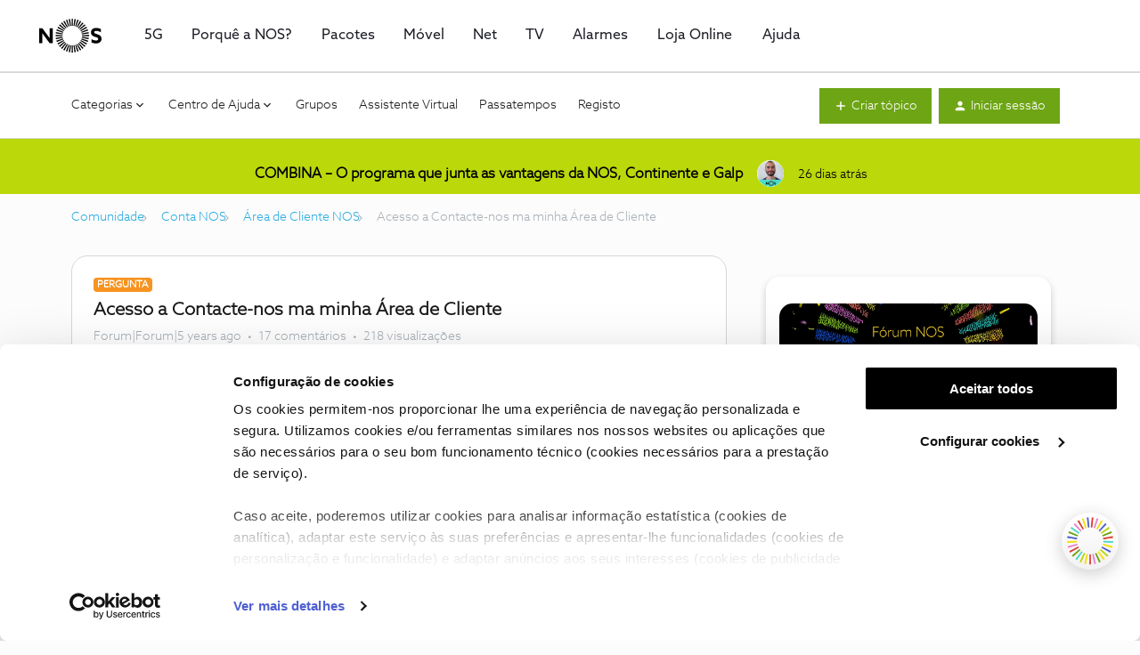

--- FILE ---
content_type: text/html; charset=UTF-8
request_url: https://forum.nos.pt/area-de-cliente-nos-36/acesso-a-contacte-nos-ma-minha-area-de-cliente-15603?sort=likes.desc
body_size: 60626
content:
<!DOCTYPE html>
<html lang="pt">
<head>
                        <meta name="robots" content="index, follow" />
                    <!-- Load cookiebot -->
<script id="Cookiebot" src="https://consent.cookiebot.com/uc.js" data-cbid="e1c18399-78eb-4ddc-8e35-bdd4b0a16888" type="text/javascript" async></script>
<link rel = "stylesheet" href = "//cdn.nos.pt/common/css/aZoSansWeb.css">
<script src="https://galeria-lojaonline.nos.pt/Style%20Library/LojaAssets/JS/Header/externalAEMHeader.min.js" type="text/javascript"></script>
<style>
  @font-face {
    font-family: "AzoSansWeb, sans-serif";
    src:url("https://cdn.nos.pt/common/fonts/AzoSansWeb-Light.woff") format("woff"),
        url("https://cdn.nos.pt/common/fonts/AzoSansWeb-Light.eot") format("eot"),
        url("https://cdn.nos.pt/common/fonts/AzoSansWeb-Light.svg#AzoWeb-Light") format("svg"),
      	url("https://cdn.nos.pt/common/fonts/AzoSansWeb-Light.ttf") format("truetype");
  }
</style>




<script data-cookieconsent="ignore">
    var isLoaded = false;
    window.addEventListener('CookiebotOnAccept', function (e) {
        if (!isLoaded && (Cookiebot.consent.marketing || Cookiebot.consent.statistics || Cookiebot.consent.preferences)) {
            isLoaded = true;
 
       window.dataLayer.push({
        event: "Page Meta",
        search_term: undefined,
        asset_id: "Forum NOS",
        business_line: "B2C",
        environment: "Live",
        page_type: '',
        page_tag: '',
        traffic_type: "Extern",
        login_status: "Not logged",
        user_type: undefined,
        user_id: undefined
    });
  
     (function (w, d, s, l, i) {
                w[l] = w[l] || []; w[l].push({
                    'gtm.start':
                        new Date().getTime(), event: 'gtm.js'
                }); var f = d.getElementsByTagName(s)[0],
                    j = d.createElement(s), dl = l != 'dataLayer' ? '&l=' + l : ''; j.async = true; j.src =
                    'https://www.googletagmanager.com/gtm.js?id=' + i + dl; f.parentNode.insertBefore(j, f);
            })(window, document, 'script', 'dataLayer', 'GTM-WTHF397');
 
            gtag('config', 'GTM-WTHF397');
          
       }
    }, false);
  
</script>


<!-- Chatbot -->
<script>
  window.PUBLIC_BASE_URL = "https://cdn.nos.pt/staticassets/gpt-assets/";
  window.CHAT_WIDTH = "100%";
  window.CHAT_HEIGHT = "550px";
</script>


<script defer src="https://cdn.nos.pt/staticassets/gpt-assets/index.js" ></script>

<link rel="stylesheet" href="https://cdn.nos.pt/staticassets/gpt-assets/index.css">


<!-- Chatbot "nos.pt/content/dam" -->
<!--
<script>
  window.PUBLIC_BASE_URL = "https://nos.pt/content/dam/gpt-files/";
  window.CHAT_WIDTH = "100%";
  window.CHAT_HEIGHT = "550px";
</script>

<script defer src="https://www.nos.pt/content/dam/gpt-files/index.js" ></script>

<link rel="stylesheet" href="https://nos.pt/content/dam/gpt-files/index.css">
-->

<!-- Chatbot "assets" -->
<!--
<script>
  window.PUBLIC_BASE_URL = "https://nos.pt/content/dam/gpt-assets/";
  window.CHAT_WIDTH = "100%";
  window.CHAT_HEIGHT = "550px";
</script>

<script defer src="https://www.nos.pt/content/dam/gpt-assets/index.js" ></script>

<link rel="stylesheet" href="https://nos.pt/content/dam/gpt-assets/index.css">
-->


<!-- OLD Google Tag Manager with UA -->
<!--
<script  data-cookieconsent="ignore">
(function(w,d,s,l,i){w[l]=w[l]||[];w[l].push({'gtm.start':
new Date().getTime(),event:'gtm.js'});var f=d.getElementsByTagName(s)[0],
j=d.createElement(s),dl=l!='dataLayer'?'&l='+l:'';j.async=true;j.src=
'https://www.googletagmanager.com/gtm.js?id='+i+dl;f.parentNode.insertBefore(j,f);
})(window,document,'script','dataLayer','GTM-W6QB78');
</script>
-->
<!-- End Google Tag Manager -->


    
        

<meta charset="UTF-8" />
<meta name="viewport" content="width=device-width, initial-scale=1.0" />
<meta name="format-detection" content="telephone=no">
<meta name="HandheldFriendly" content="true" />
<meta http-equiv="X-UA-Compatible" content="ie=edge"><script type="text/javascript">(window.NREUM||(NREUM={})).init={ajax:{deny_list:["bam.nr-data.net"]},feature_flags:["soft_nav"]};(window.NREUM||(NREUM={})).loader_config={licenseKey:"5364be9000",applicationID:"99402961",browserID:"99403232"};;/*! For license information please see nr-loader-rum-1.307.0.min.js.LICENSE.txt */
(()=>{var e,t,r={163:(e,t,r)=>{"use strict";r.d(t,{j:()=>E});var n=r(384),i=r(1741);var a=r(2555);r(860).K7.genericEvents;const s="experimental.resources",o="register",c=e=>{if(!e||"string"!=typeof e)return!1;try{document.createDocumentFragment().querySelector(e)}catch{return!1}return!0};var d=r(2614),u=r(944),l=r(8122);const f="[data-nr-mask]",g=e=>(0,l.a)(e,(()=>{const e={feature_flags:[],experimental:{allow_registered_children:!1,resources:!1},mask_selector:"*",block_selector:"[data-nr-block]",mask_input_options:{color:!1,date:!1,"datetime-local":!1,email:!1,month:!1,number:!1,range:!1,search:!1,tel:!1,text:!1,time:!1,url:!1,week:!1,textarea:!1,select:!1,password:!0}};return{ajax:{deny_list:void 0,block_internal:!0,enabled:!0,autoStart:!0},api:{get allow_registered_children(){return e.feature_flags.includes(o)||e.experimental.allow_registered_children},set allow_registered_children(t){e.experimental.allow_registered_children=t},duplicate_registered_data:!1},browser_consent_mode:{enabled:!1},distributed_tracing:{enabled:void 0,exclude_newrelic_header:void 0,cors_use_newrelic_header:void 0,cors_use_tracecontext_headers:void 0,allowed_origins:void 0},get feature_flags(){return e.feature_flags},set feature_flags(t){e.feature_flags=t},generic_events:{enabled:!0,autoStart:!0},harvest:{interval:30},jserrors:{enabled:!0,autoStart:!0},logging:{enabled:!0,autoStart:!0},metrics:{enabled:!0,autoStart:!0},obfuscate:void 0,page_action:{enabled:!0},page_view_event:{enabled:!0,autoStart:!0},page_view_timing:{enabled:!0,autoStart:!0},performance:{capture_marks:!1,capture_measures:!1,capture_detail:!0,resources:{get enabled(){return e.feature_flags.includes(s)||e.experimental.resources},set enabled(t){e.experimental.resources=t},asset_types:[],first_party_domains:[],ignore_newrelic:!0}},privacy:{cookies_enabled:!0},proxy:{assets:void 0,beacon:void 0},session:{expiresMs:d.wk,inactiveMs:d.BB},session_replay:{autoStart:!0,enabled:!1,preload:!1,sampling_rate:10,error_sampling_rate:100,collect_fonts:!1,inline_images:!1,fix_stylesheets:!0,mask_all_inputs:!0,get mask_text_selector(){return e.mask_selector},set mask_text_selector(t){c(t)?e.mask_selector="".concat(t,",").concat(f):""===t||null===t?e.mask_selector=f:(0,u.R)(5,t)},get block_class(){return"nr-block"},get ignore_class(){return"nr-ignore"},get mask_text_class(){return"nr-mask"},get block_selector(){return e.block_selector},set block_selector(t){c(t)?e.block_selector+=",".concat(t):""!==t&&(0,u.R)(6,t)},get mask_input_options(){return e.mask_input_options},set mask_input_options(t){t&&"object"==typeof t?e.mask_input_options={...t,password:!0}:(0,u.R)(7,t)}},session_trace:{enabled:!0,autoStart:!0},soft_navigations:{enabled:!0,autoStart:!0},spa:{enabled:!0,autoStart:!0},ssl:void 0,user_actions:{enabled:!0,elementAttributes:["id","className","tagName","type"]}}})());var p=r(6154),m=r(9324);let h=0;const v={buildEnv:m.F3,distMethod:m.Xs,version:m.xv,originTime:p.WN},b={consented:!1},y={appMetadata:{},get consented(){return this.session?.state?.consent||b.consented},set consented(e){b.consented=e},customTransaction:void 0,denyList:void 0,disabled:!1,harvester:void 0,isolatedBacklog:!1,isRecording:!1,loaderType:void 0,maxBytes:3e4,obfuscator:void 0,onerror:void 0,ptid:void 0,releaseIds:{},session:void 0,timeKeeper:void 0,registeredEntities:[],jsAttributesMetadata:{bytes:0},get harvestCount(){return++h}},_=e=>{const t=(0,l.a)(e,y),r=Object.keys(v).reduce((e,t)=>(e[t]={value:v[t],writable:!1,configurable:!0,enumerable:!0},e),{});return Object.defineProperties(t,r)};var w=r(5701);const x=e=>{const t=e.startsWith("http");e+="/",r.p=t?e:"https://"+e};var R=r(7836),k=r(3241);const A={accountID:void 0,trustKey:void 0,agentID:void 0,licenseKey:void 0,applicationID:void 0,xpid:void 0},S=e=>(0,l.a)(e,A),T=new Set;function E(e,t={},r,s){let{init:o,info:c,loader_config:d,runtime:u={},exposed:l=!0}=t;if(!c){const e=(0,n.pV)();o=e.init,c=e.info,d=e.loader_config}e.init=g(o||{}),e.loader_config=S(d||{}),c.jsAttributes??={},p.bv&&(c.jsAttributes.isWorker=!0),e.info=(0,a.D)(c);const f=e.init,m=[c.beacon,c.errorBeacon];T.has(e.agentIdentifier)||(f.proxy.assets&&(x(f.proxy.assets),m.push(f.proxy.assets)),f.proxy.beacon&&m.push(f.proxy.beacon),e.beacons=[...m],function(e){const t=(0,n.pV)();Object.getOwnPropertyNames(i.W.prototype).forEach(r=>{const n=i.W.prototype[r];if("function"!=typeof n||"constructor"===n)return;let a=t[r];e[r]&&!1!==e.exposed&&"micro-agent"!==e.runtime?.loaderType&&(t[r]=(...t)=>{const n=e[r](...t);return a?a(...t):n})})}(e),(0,n.US)("activatedFeatures",w.B)),u.denyList=[...f.ajax.deny_list||[],...f.ajax.block_internal?m:[]],u.ptid=e.agentIdentifier,u.loaderType=r,e.runtime=_(u),T.has(e.agentIdentifier)||(e.ee=R.ee.get(e.agentIdentifier),e.exposed=l,(0,k.W)({agentIdentifier:e.agentIdentifier,drained:!!w.B?.[e.agentIdentifier],type:"lifecycle",name:"initialize",feature:void 0,data:e.config})),T.add(e.agentIdentifier)}},384:(e,t,r)=>{"use strict";r.d(t,{NT:()=>s,US:()=>u,Zm:()=>o,bQ:()=>d,dV:()=>c,pV:()=>l});var n=r(6154),i=r(1863),a=r(1910);const s={beacon:"bam.nr-data.net",errorBeacon:"bam.nr-data.net"};function o(){return n.gm.NREUM||(n.gm.NREUM={}),void 0===n.gm.newrelic&&(n.gm.newrelic=n.gm.NREUM),n.gm.NREUM}function c(){let e=o();return e.o||(e.o={ST:n.gm.setTimeout,SI:n.gm.setImmediate||n.gm.setInterval,CT:n.gm.clearTimeout,XHR:n.gm.XMLHttpRequest,REQ:n.gm.Request,EV:n.gm.Event,PR:n.gm.Promise,MO:n.gm.MutationObserver,FETCH:n.gm.fetch,WS:n.gm.WebSocket},(0,a.i)(...Object.values(e.o))),e}function d(e,t){let r=o();r.initializedAgents??={},t.initializedAt={ms:(0,i.t)(),date:new Date},r.initializedAgents[e]=t}function u(e,t){o()[e]=t}function l(){return function(){let e=o();const t=e.info||{};e.info={beacon:s.beacon,errorBeacon:s.errorBeacon,...t}}(),function(){let e=o();const t=e.init||{};e.init={...t}}(),c(),function(){let e=o();const t=e.loader_config||{};e.loader_config={...t}}(),o()}},782:(e,t,r)=>{"use strict";r.d(t,{T:()=>n});const n=r(860).K7.pageViewTiming},860:(e,t,r)=>{"use strict";r.d(t,{$J:()=>u,K7:()=>c,P3:()=>d,XX:()=>i,Yy:()=>o,df:()=>a,qY:()=>n,v4:()=>s});const n="events",i="jserrors",a="browser/blobs",s="rum",o="browser/logs",c={ajax:"ajax",genericEvents:"generic_events",jserrors:i,logging:"logging",metrics:"metrics",pageAction:"page_action",pageViewEvent:"page_view_event",pageViewTiming:"page_view_timing",sessionReplay:"session_replay",sessionTrace:"session_trace",softNav:"soft_navigations",spa:"spa"},d={[c.pageViewEvent]:1,[c.pageViewTiming]:2,[c.metrics]:3,[c.jserrors]:4,[c.spa]:5,[c.ajax]:6,[c.sessionTrace]:7,[c.softNav]:8,[c.sessionReplay]:9,[c.logging]:10,[c.genericEvents]:11},u={[c.pageViewEvent]:s,[c.pageViewTiming]:n,[c.ajax]:n,[c.spa]:n,[c.softNav]:n,[c.metrics]:i,[c.jserrors]:i,[c.sessionTrace]:a,[c.sessionReplay]:a,[c.logging]:o,[c.genericEvents]:"ins"}},944:(e,t,r)=>{"use strict";r.d(t,{R:()=>i});var n=r(3241);function i(e,t){"function"==typeof console.debug&&(console.debug("New Relic Warning: https://github.com/newrelic/newrelic-browser-agent/blob/main/docs/warning-codes.md#".concat(e),t),(0,n.W)({agentIdentifier:null,drained:null,type:"data",name:"warn",feature:"warn",data:{code:e,secondary:t}}))}},1687:(e,t,r)=>{"use strict";r.d(t,{Ak:()=>d,Ze:()=>f,x3:()=>u});var n=r(3241),i=r(7836),a=r(3606),s=r(860),o=r(2646);const c={};function d(e,t){const r={staged:!1,priority:s.P3[t]||0};l(e),c[e].get(t)||c[e].set(t,r)}function u(e,t){e&&c[e]&&(c[e].get(t)&&c[e].delete(t),p(e,t,!1),c[e].size&&g(e))}function l(e){if(!e)throw new Error("agentIdentifier required");c[e]||(c[e]=new Map)}function f(e="",t="feature",r=!1){if(l(e),!e||!c[e].get(t)||r)return p(e,t);c[e].get(t).staged=!0,g(e)}function g(e){const t=Array.from(c[e]);t.every(([e,t])=>t.staged)&&(t.sort((e,t)=>e[1].priority-t[1].priority),t.forEach(([t])=>{c[e].delete(t),p(e,t)}))}function p(e,t,r=!0){const s=e?i.ee.get(e):i.ee,c=a.i.handlers;if(!s.aborted&&s.backlog&&c){if((0,n.W)({agentIdentifier:e,type:"lifecycle",name:"drain",feature:t}),r){const e=s.backlog[t],r=c[t];if(r){for(let t=0;e&&t<e.length;++t)m(e[t],r);Object.entries(r).forEach(([e,t])=>{Object.values(t||{}).forEach(t=>{t[0]?.on&&t[0]?.context()instanceof o.y&&t[0].on(e,t[1])})})}}s.isolatedBacklog||delete c[t],s.backlog[t]=null,s.emit("drain-"+t,[])}}function m(e,t){var r=e[1];Object.values(t[r]||{}).forEach(t=>{var r=e[0];if(t[0]===r){var n=t[1],i=e[3],a=e[2];n.apply(i,a)}})}},1738:(e,t,r)=>{"use strict";r.d(t,{U:()=>g,Y:()=>f});var n=r(3241),i=r(9908),a=r(1863),s=r(944),o=r(5701),c=r(3969),d=r(8362),u=r(860),l=r(4261);function f(e,t,r,a){const f=a||r;!f||f[e]&&f[e]!==d.d.prototype[e]||(f[e]=function(){(0,i.p)(c.xV,["API/"+e+"/called"],void 0,u.K7.metrics,r.ee),(0,n.W)({agentIdentifier:r.agentIdentifier,drained:!!o.B?.[r.agentIdentifier],type:"data",name:"api",feature:l.Pl+e,data:{}});try{return t.apply(this,arguments)}catch(e){(0,s.R)(23,e)}})}function g(e,t,r,n,s){const o=e.info;null===r?delete o.jsAttributes[t]:o.jsAttributes[t]=r,(s||null===r)&&(0,i.p)(l.Pl+n,[(0,a.t)(),t,r],void 0,"session",e.ee)}},1741:(e,t,r)=>{"use strict";r.d(t,{W:()=>a});var n=r(944),i=r(4261);class a{#e(e,...t){if(this[e]!==a.prototype[e])return this[e](...t);(0,n.R)(35,e)}addPageAction(e,t){return this.#e(i.hG,e,t)}register(e){return this.#e(i.eY,e)}recordCustomEvent(e,t){return this.#e(i.fF,e,t)}setPageViewName(e,t){return this.#e(i.Fw,e,t)}setCustomAttribute(e,t,r){return this.#e(i.cD,e,t,r)}noticeError(e,t){return this.#e(i.o5,e,t)}setUserId(e,t=!1){return this.#e(i.Dl,e,t)}setApplicationVersion(e){return this.#e(i.nb,e)}setErrorHandler(e){return this.#e(i.bt,e)}addRelease(e,t){return this.#e(i.k6,e,t)}log(e,t){return this.#e(i.$9,e,t)}start(){return this.#e(i.d3)}finished(e){return this.#e(i.BL,e)}recordReplay(){return this.#e(i.CH)}pauseReplay(){return this.#e(i.Tb)}addToTrace(e){return this.#e(i.U2,e)}setCurrentRouteName(e){return this.#e(i.PA,e)}interaction(e){return this.#e(i.dT,e)}wrapLogger(e,t,r){return this.#e(i.Wb,e,t,r)}measure(e,t){return this.#e(i.V1,e,t)}consent(e){return this.#e(i.Pv,e)}}},1863:(e,t,r)=>{"use strict";function n(){return Math.floor(performance.now())}r.d(t,{t:()=>n})},1910:(e,t,r)=>{"use strict";r.d(t,{i:()=>a});var n=r(944);const i=new Map;function a(...e){return e.every(e=>{if(i.has(e))return i.get(e);const t="function"==typeof e?e.toString():"",r=t.includes("[native code]"),a=t.includes("nrWrapper");return r||a||(0,n.R)(64,e?.name||t),i.set(e,r),r})}},2555:(e,t,r)=>{"use strict";r.d(t,{D:()=>o,f:()=>s});var n=r(384),i=r(8122);const a={beacon:n.NT.beacon,errorBeacon:n.NT.errorBeacon,licenseKey:void 0,applicationID:void 0,sa:void 0,queueTime:void 0,applicationTime:void 0,ttGuid:void 0,user:void 0,account:void 0,product:void 0,extra:void 0,jsAttributes:{},userAttributes:void 0,atts:void 0,transactionName:void 0,tNamePlain:void 0};function s(e){try{return!!e.licenseKey&&!!e.errorBeacon&&!!e.applicationID}catch(e){return!1}}const o=e=>(0,i.a)(e,a)},2614:(e,t,r)=>{"use strict";r.d(t,{BB:()=>s,H3:()=>n,g:()=>d,iL:()=>c,tS:()=>o,uh:()=>i,wk:()=>a});const n="NRBA",i="SESSION",a=144e5,s=18e5,o={STARTED:"session-started",PAUSE:"session-pause",RESET:"session-reset",RESUME:"session-resume",UPDATE:"session-update"},c={SAME_TAB:"same-tab",CROSS_TAB:"cross-tab"},d={OFF:0,FULL:1,ERROR:2}},2646:(e,t,r)=>{"use strict";r.d(t,{y:()=>n});class n{constructor(e){this.contextId=e}}},2843:(e,t,r)=>{"use strict";r.d(t,{G:()=>a,u:()=>i});var n=r(3878);function i(e,t=!1,r,i){(0,n.DD)("visibilitychange",function(){if(t)return void("hidden"===document.visibilityState&&e());e(document.visibilityState)},r,i)}function a(e,t,r){(0,n.sp)("pagehide",e,t,r)}},3241:(e,t,r)=>{"use strict";r.d(t,{W:()=>a});var n=r(6154);const i="newrelic";function a(e={}){try{n.gm.dispatchEvent(new CustomEvent(i,{detail:e}))}catch(e){}}},3606:(e,t,r)=>{"use strict";r.d(t,{i:()=>a});var n=r(9908);a.on=s;var i=a.handlers={};function a(e,t,r,a){s(a||n.d,i,e,t,r)}function s(e,t,r,i,a){a||(a="feature"),e||(e=n.d);var s=t[a]=t[a]||{};(s[r]=s[r]||[]).push([e,i])}},3878:(e,t,r)=>{"use strict";function n(e,t){return{capture:e,passive:!1,signal:t}}function i(e,t,r=!1,i){window.addEventListener(e,t,n(r,i))}function a(e,t,r=!1,i){document.addEventListener(e,t,n(r,i))}r.d(t,{DD:()=>a,jT:()=>n,sp:()=>i})},3969:(e,t,r)=>{"use strict";r.d(t,{TZ:()=>n,XG:()=>o,rs:()=>i,xV:()=>s,z_:()=>a});const n=r(860).K7.metrics,i="sm",a="cm",s="storeSupportabilityMetrics",o="storeEventMetrics"},4234:(e,t,r)=>{"use strict";r.d(t,{W:()=>a});var n=r(7836),i=r(1687);class a{constructor(e,t){this.agentIdentifier=e,this.ee=n.ee.get(e),this.featureName=t,this.blocked=!1}deregisterDrain(){(0,i.x3)(this.agentIdentifier,this.featureName)}}},4261:(e,t,r)=>{"use strict";r.d(t,{$9:()=>d,BL:()=>o,CH:()=>g,Dl:()=>_,Fw:()=>y,PA:()=>h,Pl:()=>n,Pv:()=>k,Tb:()=>l,U2:()=>a,V1:()=>R,Wb:()=>x,bt:()=>b,cD:()=>v,d3:()=>w,dT:()=>c,eY:()=>p,fF:()=>f,hG:()=>i,k6:()=>s,nb:()=>m,o5:()=>u});const n="api-",i="addPageAction",a="addToTrace",s="addRelease",o="finished",c="interaction",d="log",u="noticeError",l="pauseReplay",f="recordCustomEvent",g="recordReplay",p="register",m="setApplicationVersion",h="setCurrentRouteName",v="setCustomAttribute",b="setErrorHandler",y="setPageViewName",_="setUserId",w="start",x="wrapLogger",R="measure",k="consent"},5289:(e,t,r)=>{"use strict";r.d(t,{GG:()=>s,Qr:()=>c,sB:()=>o});var n=r(3878),i=r(6389);function a(){return"undefined"==typeof document||"complete"===document.readyState}function s(e,t){if(a())return e();const r=(0,i.J)(e),s=setInterval(()=>{a()&&(clearInterval(s),r())},500);(0,n.sp)("load",r,t)}function o(e){if(a())return e();(0,n.DD)("DOMContentLoaded",e)}function c(e){if(a())return e();(0,n.sp)("popstate",e)}},5607:(e,t,r)=>{"use strict";r.d(t,{W:()=>n});const n=(0,r(9566).bz)()},5701:(e,t,r)=>{"use strict";r.d(t,{B:()=>a,t:()=>s});var n=r(3241);const i=new Set,a={};function s(e,t){const r=t.agentIdentifier;a[r]??={},e&&"object"==typeof e&&(i.has(r)||(t.ee.emit("rumresp",[e]),a[r]=e,i.add(r),(0,n.W)({agentIdentifier:r,loaded:!0,drained:!0,type:"lifecycle",name:"load",feature:void 0,data:e})))}},6154:(e,t,r)=>{"use strict";r.d(t,{OF:()=>c,RI:()=>i,WN:()=>u,bv:()=>a,eN:()=>l,gm:()=>s,mw:()=>o,sb:()=>d});var n=r(1863);const i="undefined"!=typeof window&&!!window.document,a="undefined"!=typeof WorkerGlobalScope&&("undefined"!=typeof self&&self instanceof WorkerGlobalScope&&self.navigator instanceof WorkerNavigator||"undefined"!=typeof globalThis&&globalThis instanceof WorkerGlobalScope&&globalThis.navigator instanceof WorkerNavigator),s=i?window:"undefined"!=typeof WorkerGlobalScope&&("undefined"!=typeof self&&self instanceof WorkerGlobalScope&&self||"undefined"!=typeof globalThis&&globalThis instanceof WorkerGlobalScope&&globalThis),o=Boolean("hidden"===s?.document?.visibilityState),c=/iPad|iPhone|iPod/.test(s.navigator?.userAgent),d=c&&"undefined"==typeof SharedWorker,u=((()=>{const e=s.navigator?.userAgent?.match(/Firefox[/\s](\d+\.\d+)/);Array.isArray(e)&&e.length>=2&&e[1]})(),Date.now()-(0,n.t)()),l=()=>"undefined"!=typeof PerformanceNavigationTiming&&s?.performance?.getEntriesByType("navigation")?.[0]?.responseStart},6389:(e,t,r)=>{"use strict";function n(e,t=500,r={}){const n=r?.leading||!1;let i;return(...r)=>{n&&void 0===i&&(e.apply(this,r),i=setTimeout(()=>{i=clearTimeout(i)},t)),n||(clearTimeout(i),i=setTimeout(()=>{e.apply(this,r)},t))}}function i(e){let t=!1;return(...r)=>{t||(t=!0,e.apply(this,r))}}r.d(t,{J:()=>i,s:()=>n})},6630:(e,t,r)=>{"use strict";r.d(t,{T:()=>n});const n=r(860).K7.pageViewEvent},7699:(e,t,r)=>{"use strict";r.d(t,{It:()=>a,KC:()=>o,No:()=>i,qh:()=>s});var n=r(860);const i=16e3,a=1e6,s="SESSION_ERROR",o={[n.K7.logging]:!0,[n.K7.genericEvents]:!1,[n.K7.jserrors]:!1,[n.K7.ajax]:!1}},7836:(e,t,r)=>{"use strict";r.d(t,{P:()=>o,ee:()=>c});var n=r(384),i=r(8990),a=r(2646),s=r(5607);const o="nr@context:".concat(s.W),c=function e(t,r){var n={},s={},u={},l=!1;try{l=16===r.length&&d.initializedAgents?.[r]?.runtime.isolatedBacklog}catch(e){}var f={on:p,addEventListener:p,removeEventListener:function(e,t){var r=n[e];if(!r)return;for(var i=0;i<r.length;i++)r[i]===t&&r.splice(i,1)},emit:function(e,r,n,i,a){!1!==a&&(a=!0);if(c.aborted&&!i)return;t&&a&&t.emit(e,r,n);var o=g(n);m(e).forEach(e=>{e.apply(o,r)});var d=v()[s[e]];d&&d.push([f,e,r,o]);return o},get:h,listeners:m,context:g,buffer:function(e,t){const r=v();if(t=t||"feature",f.aborted)return;Object.entries(e||{}).forEach(([e,n])=>{s[n]=t,t in r||(r[t]=[])})},abort:function(){f._aborted=!0,Object.keys(f.backlog).forEach(e=>{delete f.backlog[e]})},isBuffering:function(e){return!!v()[s[e]]},debugId:r,backlog:l?{}:t&&"object"==typeof t.backlog?t.backlog:{},isolatedBacklog:l};return Object.defineProperty(f,"aborted",{get:()=>{let e=f._aborted||!1;return e||(t&&(e=t.aborted),e)}}),f;function g(e){return e&&e instanceof a.y?e:e?(0,i.I)(e,o,()=>new a.y(o)):new a.y(o)}function p(e,t){n[e]=m(e).concat(t)}function m(e){return n[e]||[]}function h(t){return u[t]=u[t]||e(f,t)}function v(){return f.backlog}}(void 0,"globalEE"),d=(0,n.Zm)();d.ee||(d.ee=c)},8122:(e,t,r)=>{"use strict";r.d(t,{a:()=>i});var n=r(944);function i(e,t){try{if(!e||"object"!=typeof e)return(0,n.R)(3);if(!t||"object"!=typeof t)return(0,n.R)(4);const r=Object.create(Object.getPrototypeOf(t),Object.getOwnPropertyDescriptors(t)),a=0===Object.keys(r).length?e:r;for(let s in a)if(void 0!==e[s])try{if(null===e[s]){r[s]=null;continue}Array.isArray(e[s])&&Array.isArray(t[s])?r[s]=Array.from(new Set([...e[s],...t[s]])):"object"==typeof e[s]&&"object"==typeof t[s]?r[s]=i(e[s],t[s]):r[s]=e[s]}catch(e){r[s]||(0,n.R)(1,e)}return r}catch(e){(0,n.R)(2,e)}}},8362:(e,t,r)=>{"use strict";r.d(t,{d:()=>a});var n=r(9566),i=r(1741);class a extends i.W{agentIdentifier=(0,n.LA)(16)}},8374:(e,t,r)=>{r.nc=(()=>{try{return document?.currentScript?.nonce}catch(e){}return""})()},8990:(e,t,r)=>{"use strict";r.d(t,{I:()=>i});var n=Object.prototype.hasOwnProperty;function i(e,t,r){if(n.call(e,t))return e[t];var i=r();if(Object.defineProperty&&Object.keys)try{return Object.defineProperty(e,t,{value:i,writable:!0,enumerable:!1}),i}catch(e){}return e[t]=i,i}},9324:(e,t,r)=>{"use strict";r.d(t,{F3:()=>i,Xs:()=>a,xv:()=>n});const n="1.307.0",i="PROD",a="CDN"},9566:(e,t,r)=>{"use strict";r.d(t,{LA:()=>o,bz:()=>s});var n=r(6154);const i="xxxxxxxx-xxxx-4xxx-yxxx-xxxxxxxxxxxx";function a(e,t){return e?15&e[t]:16*Math.random()|0}function s(){const e=n.gm?.crypto||n.gm?.msCrypto;let t,r=0;return e&&e.getRandomValues&&(t=e.getRandomValues(new Uint8Array(30))),i.split("").map(e=>"x"===e?a(t,r++).toString(16):"y"===e?(3&a()|8).toString(16):e).join("")}function o(e){const t=n.gm?.crypto||n.gm?.msCrypto;let r,i=0;t&&t.getRandomValues&&(r=t.getRandomValues(new Uint8Array(e)));const s=[];for(var o=0;o<e;o++)s.push(a(r,i++).toString(16));return s.join("")}},9908:(e,t,r)=>{"use strict";r.d(t,{d:()=>n,p:()=>i});var n=r(7836).ee.get("handle");function i(e,t,r,i,a){a?(a.buffer([e],i),a.emit(e,t,r)):(n.buffer([e],i),n.emit(e,t,r))}}},n={};function i(e){var t=n[e];if(void 0!==t)return t.exports;var a=n[e]={exports:{}};return r[e](a,a.exports,i),a.exports}i.m=r,i.d=(e,t)=>{for(var r in t)i.o(t,r)&&!i.o(e,r)&&Object.defineProperty(e,r,{enumerable:!0,get:t[r]})},i.f={},i.e=e=>Promise.all(Object.keys(i.f).reduce((t,r)=>(i.f[r](e,t),t),[])),i.u=e=>"nr-rum-1.307.0.min.js",i.o=(e,t)=>Object.prototype.hasOwnProperty.call(e,t),e={},t="NRBA-1.307.0.PROD:",i.l=(r,n,a,s)=>{if(e[r])e[r].push(n);else{var o,c;if(void 0!==a)for(var d=document.getElementsByTagName("script"),u=0;u<d.length;u++){var l=d[u];if(l.getAttribute("src")==r||l.getAttribute("data-webpack")==t+a){o=l;break}}if(!o){c=!0;var f={296:"sha512-3EXXyZqgAupfCzApe8jx8MLgGn3TbzhyI1Jve2HiIeHZU3eYpQT4hF0fMRkBBDdQT8+b9YmzmeYUZ4Q/8KBSNg=="};(o=document.createElement("script")).charset="utf-8",i.nc&&o.setAttribute("nonce",i.nc),o.setAttribute("data-webpack",t+a),o.src=r,0!==o.src.indexOf(window.location.origin+"/")&&(o.crossOrigin="anonymous"),f[s]&&(o.integrity=f[s])}e[r]=[n];var g=(t,n)=>{o.onerror=o.onload=null,clearTimeout(p);var i=e[r];if(delete e[r],o.parentNode&&o.parentNode.removeChild(o),i&&i.forEach(e=>e(n)),t)return t(n)},p=setTimeout(g.bind(null,void 0,{type:"timeout",target:o}),12e4);o.onerror=g.bind(null,o.onerror),o.onload=g.bind(null,o.onload),c&&document.head.appendChild(o)}},i.r=e=>{"undefined"!=typeof Symbol&&Symbol.toStringTag&&Object.defineProperty(e,Symbol.toStringTag,{value:"Module"}),Object.defineProperty(e,"__esModule",{value:!0})},i.p="https://js-agent.newrelic.com/",(()=>{var e={374:0,840:0};i.f.j=(t,r)=>{var n=i.o(e,t)?e[t]:void 0;if(0!==n)if(n)r.push(n[2]);else{var a=new Promise((r,i)=>n=e[t]=[r,i]);r.push(n[2]=a);var s=i.p+i.u(t),o=new Error;i.l(s,r=>{if(i.o(e,t)&&(0!==(n=e[t])&&(e[t]=void 0),n)){var a=r&&("load"===r.type?"missing":r.type),s=r&&r.target&&r.target.src;o.message="Loading chunk "+t+" failed: ("+a+": "+s+")",o.name="ChunkLoadError",o.type=a,o.request=s,n[1](o)}},"chunk-"+t,t)}};var t=(t,r)=>{var n,a,[s,o,c]=r,d=0;if(s.some(t=>0!==e[t])){for(n in o)i.o(o,n)&&(i.m[n]=o[n]);if(c)c(i)}for(t&&t(r);d<s.length;d++)a=s[d],i.o(e,a)&&e[a]&&e[a][0](),e[a]=0},r=self["webpackChunk:NRBA-1.307.0.PROD"]=self["webpackChunk:NRBA-1.307.0.PROD"]||[];r.forEach(t.bind(null,0)),r.push=t.bind(null,r.push.bind(r))})(),(()=>{"use strict";i(8374);var e=i(8362),t=i(860);const r=Object.values(t.K7);var n=i(163);var a=i(9908),s=i(1863),o=i(4261),c=i(1738);var d=i(1687),u=i(4234),l=i(5289),f=i(6154),g=i(944),p=i(384);const m=e=>f.RI&&!0===e?.privacy.cookies_enabled;function h(e){return!!(0,p.dV)().o.MO&&m(e)&&!0===e?.session_trace.enabled}var v=i(6389),b=i(7699);class y extends u.W{constructor(e,t){super(e.agentIdentifier,t),this.agentRef=e,this.abortHandler=void 0,this.featAggregate=void 0,this.loadedSuccessfully=void 0,this.onAggregateImported=new Promise(e=>{this.loadedSuccessfully=e}),this.deferred=Promise.resolve(),!1===e.init[this.featureName].autoStart?this.deferred=new Promise((t,r)=>{this.ee.on("manual-start-all",(0,v.J)(()=>{(0,d.Ak)(e.agentIdentifier,this.featureName),t()}))}):(0,d.Ak)(e.agentIdentifier,t)}importAggregator(e,t,r={}){if(this.featAggregate)return;const n=async()=>{let n;await this.deferred;try{if(m(e.init)){const{setupAgentSession:t}=await i.e(296).then(i.bind(i,3305));n=t(e)}}catch(e){(0,g.R)(20,e),this.ee.emit("internal-error",[e]),(0,a.p)(b.qh,[e],void 0,this.featureName,this.ee)}try{if(!this.#t(this.featureName,n,e.init))return(0,d.Ze)(this.agentIdentifier,this.featureName),void this.loadedSuccessfully(!1);const{Aggregate:i}=await t();this.featAggregate=new i(e,r),e.runtime.harvester.initializedAggregates.push(this.featAggregate),this.loadedSuccessfully(!0)}catch(e){(0,g.R)(34,e),this.abortHandler?.(),(0,d.Ze)(this.agentIdentifier,this.featureName,!0),this.loadedSuccessfully(!1),this.ee&&this.ee.abort()}};f.RI?(0,l.GG)(()=>n(),!0):n()}#t(e,r,n){if(this.blocked)return!1;switch(e){case t.K7.sessionReplay:return h(n)&&!!r;case t.K7.sessionTrace:return!!r;default:return!0}}}var _=i(6630),w=i(2614),x=i(3241);class R extends y{static featureName=_.T;constructor(e){var t;super(e,_.T),this.setupInspectionEvents(e.agentIdentifier),t=e,(0,c.Y)(o.Fw,function(e,r){"string"==typeof e&&("/"!==e.charAt(0)&&(e="/"+e),t.runtime.customTransaction=(r||"http://custom.transaction")+e,(0,a.p)(o.Pl+o.Fw,[(0,s.t)()],void 0,void 0,t.ee))},t),this.importAggregator(e,()=>i.e(296).then(i.bind(i,3943)))}setupInspectionEvents(e){const t=(t,r)=>{t&&(0,x.W)({agentIdentifier:e,timeStamp:t.timeStamp,loaded:"complete"===t.target.readyState,type:"window",name:r,data:t.target.location+""})};(0,l.sB)(e=>{t(e,"DOMContentLoaded")}),(0,l.GG)(e=>{t(e,"load")}),(0,l.Qr)(e=>{t(e,"navigate")}),this.ee.on(w.tS.UPDATE,(t,r)=>{(0,x.W)({agentIdentifier:e,type:"lifecycle",name:"session",data:r})})}}class k extends e.d{constructor(e){var t;(super(),f.gm)?(this.features={},(0,p.bQ)(this.agentIdentifier,this),this.desiredFeatures=new Set(e.features||[]),this.desiredFeatures.add(R),(0,n.j)(this,e,e.loaderType||"agent"),t=this,(0,c.Y)(o.cD,function(e,r,n=!1){if("string"==typeof e){if(["string","number","boolean"].includes(typeof r)||null===r)return(0,c.U)(t,e,r,o.cD,n);(0,g.R)(40,typeof r)}else(0,g.R)(39,typeof e)},t),function(e){(0,c.Y)(o.Dl,function(t,r=!1){if("string"!=typeof t&&null!==t)return void(0,g.R)(41,typeof t);const n=e.info.jsAttributes["enduser.id"];r&&null!=n&&n!==t?(0,a.p)(o.Pl+"setUserIdAndResetSession",[t],void 0,"session",e.ee):(0,c.U)(e,"enduser.id",t,o.Dl,!0)},e)}(this),function(e){(0,c.Y)(o.nb,function(t){if("string"==typeof t||null===t)return(0,c.U)(e,"application.version",t,o.nb,!1);(0,g.R)(42,typeof t)},e)}(this),function(e){(0,c.Y)(o.d3,function(){e.ee.emit("manual-start-all")},e)}(this),function(e){(0,c.Y)(o.Pv,function(t=!0){if("boolean"==typeof t){if((0,a.p)(o.Pl+o.Pv,[t],void 0,"session",e.ee),e.runtime.consented=t,t){const t=e.features.page_view_event;t.onAggregateImported.then(e=>{const r=t.featAggregate;e&&!r.sentRum&&r.sendRum()})}}else(0,g.R)(65,typeof t)},e)}(this),this.run()):(0,g.R)(21)}get config(){return{info:this.info,init:this.init,loader_config:this.loader_config,runtime:this.runtime}}get api(){return this}run(){try{const e=function(e){const t={};return r.forEach(r=>{t[r]=!!e[r]?.enabled}),t}(this.init),n=[...this.desiredFeatures];n.sort((e,r)=>t.P3[e.featureName]-t.P3[r.featureName]),n.forEach(r=>{if(!e[r.featureName]&&r.featureName!==t.K7.pageViewEvent)return;if(r.featureName===t.K7.spa)return void(0,g.R)(67);const n=function(e){switch(e){case t.K7.ajax:return[t.K7.jserrors];case t.K7.sessionTrace:return[t.K7.ajax,t.K7.pageViewEvent];case t.K7.sessionReplay:return[t.K7.sessionTrace];case t.K7.pageViewTiming:return[t.K7.pageViewEvent];default:return[]}}(r.featureName).filter(e=>!(e in this.features));n.length>0&&(0,g.R)(36,{targetFeature:r.featureName,missingDependencies:n}),this.features[r.featureName]=new r(this)})}catch(e){(0,g.R)(22,e);for(const e in this.features)this.features[e].abortHandler?.();const t=(0,p.Zm)();delete t.initializedAgents[this.agentIdentifier]?.features,delete this.sharedAggregator;return t.ee.get(this.agentIdentifier).abort(),!1}}}var A=i(2843),S=i(782);class T extends y{static featureName=S.T;constructor(e){super(e,S.T),f.RI&&((0,A.u)(()=>(0,a.p)("docHidden",[(0,s.t)()],void 0,S.T,this.ee),!0),(0,A.G)(()=>(0,a.p)("winPagehide",[(0,s.t)()],void 0,S.T,this.ee)),this.importAggregator(e,()=>i.e(296).then(i.bind(i,2117))))}}var E=i(3969);class I extends y{static featureName=E.TZ;constructor(e){super(e,E.TZ),f.RI&&document.addEventListener("securitypolicyviolation",e=>{(0,a.p)(E.xV,["Generic/CSPViolation/Detected"],void 0,this.featureName,this.ee)}),this.importAggregator(e,()=>i.e(296).then(i.bind(i,9623)))}}new k({features:[R,T,I],loaderType:"lite"})})()})();</script>

<link rel="shortcut icon" type="image/png" href="https://uploads-eu-west-1.insided.com/nos-pt/attachment/8e6c7eba-92d1-4b45-b5b0-48afcdb1ee4f_thumb.png" />
<title>Acesso a Contacte-nos ma minha Área de Cliente | Forum NOS</title>
<meta name="description" content="Quando acesso a Contacte-nos  na minha Área de Cliente tenho esta informação:   ou esta:  ">

<meta property="og:title" content="Acesso a Contacte-nos ma minha Área de Cliente | Forum NOS"/>
<meta property="og:type" content="article" />
<meta property="og:url" content="https://forum.nos.pt/area-de-cliente-nos-36/acesso-a-contacte-nos-ma-minha-area-de-cliente-15603?sort=likes.desc"/>
<meta property="og:description" content="Quando acesso a Contacte-nos  na minha Área de Cliente tenho esta informação:   ou esta:  " />
<meta property="og:image" content="https://uploads-eu-west-1.insided.com/nos-pt/attachment/a6243517-9f9a-44fc-927c-3a200339a23e_thumb.jpg"/>
<meta property="og:image:secure_url" content="https://uploads-eu-west-1.insided.com/nos-pt/attachment/a6243517-9f9a-44fc-927c-3a200339a23e_thumb.jpg"/>


    <link rel="canonical" href="https://forum.nos.pt/area-de-cliente-nos-36/acesso-a-contacte-nos-ma-minha-area-de-cliente-15603" />

        
<style id="css-variables">@font-face{ font-family:Roboto; src:url(https://d2cn40jarzxub5.cloudfront.net/_fonts/fonts/roboto/bold/Roboto-Bold-webfont.eot); src:url(https://d2cn40jarzxub5.cloudfront.net/_fonts/fonts/roboto/bold/Roboto-Bold-webfont.eot#iefix) format("embedded-opentype"),url(https://d2cn40jarzxub5.cloudfront.net/_fonts/fonts/roboto/bold/Roboto-Bold-webfont.woff) format("woff"),url(https://d2cn40jarzxub5.cloudfront.net/_fonts/fonts/roboto/bold/Roboto-Bold-webfont.ttf) format("truetype"),url(https://d2cn40jarzxub5.cloudfront.net/_fonts/fonts/roboto/bold/Roboto-Bold-webfont.svg#2dumbregular) format("svg"); font-style:normal; font-weight:700 } @font-face{ font-family:Roboto; src:url(https://d2cn40jarzxub5.cloudfront.net/_fonts/fonts/roboto/bolditalic/Roboto-BoldItalic-webfont.eot); src:url(https://d2cn40jarzxub5.cloudfront.net/_fonts/fonts/roboto/bolditalic/Roboto-BoldItalic-webfont.eot#iefix) format("embedded-opentype"),url(https://d2cn40jarzxub5.cloudfront.net/_fonts/fonts/roboto/bolditalic/Roboto-BoldItalic-webfont.woff) format("woff"),url(https://d2cn40jarzxub5.cloudfront.net/_fonts/fonts/roboto/bolditalic/Roboto-BoldItalic-webfont.ttf) format("truetype"),url(https://d2cn40jarzxub5.cloudfront.net/_fonts/fonts/roboto/bolditalic/Roboto-BoldItalic-webfont.svg#2dumbregular) format("svg"); font-style:italic; font-weight:700 } @font-face{ font-family:Roboto; src:url(https://d2cn40jarzxub5.cloudfront.net/_fonts/fonts/roboto/italic/Roboto-Italic-webfont.eot); src:url(https://d2cn40jarzxub5.cloudfront.net/_fonts/fonts/roboto/italic/Roboto-Italic-webfont.eot#iefix) format("embedded-opentype"),url(https://d2cn40jarzxub5.cloudfront.net/_fonts/fonts/roboto/italic/Roboto-Italic-webfont.woff) format("woff"),url(https://d2cn40jarzxub5.cloudfront.net/_fonts/fonts/roboto/italic/Roboto-Italic-webfont.ttf) format("truetype"),url(https://d2cn40jarzxub5.cloudfront.net/_fonts/fonts/roboto/italic/Roboto-Italic-webfont.svg#2dumbregular) format("svg"); font-style:italic; font-weight:normal } @font-face{ font-family:Roboto; src:url(https://d2cn40jarzxub5.cloudfront.net/_fonts/fonts/roboto/light/Roboto-Light-webfont.eot); src:url(https://d2cn40jarzxub5.cloudfront.net/_fonts/fonts/roboto/light/Roboto-Light-webfont.eot#iefix) format("embedded-opentype"),url(https://d2cn40jarzxub5.cloudfront.net/_fonts/fonts/roboto/light/Roboto-Light-webfont.woff) format("woff"),url(https://d2cn40jarzxub5.cloudfront.net/_fonts/fonts/roboto/light/Roboto-Light-webfont.ttf) format("truetype"),url(https://d2cn40jarzxub5.cloudfront.net/_fonts/fonts/roboto/light/Roboto-Light-webfont.svg#2dumbregular) format("svg"); font-style:normal; font-weight:300 } @font-face{ font-family:Roboto; src:url(https://d2cn40jarzxub5.cloudfront.net/_fonts/fonts/roboto/medium/Roboto-Medium-webfont.eot); src:url(https://d2cn40jarzxub5.cloudfront.net/_fonts/fonts/roboto/medium/Roboto-Medium-webfont.eot#iefix) format("embedded-opentype"),url(https://d2cn40jarzxub5.cloudfront.net/_fonts/fonts/roboto/medium/Roboto-Medium-webfont.woff) format("woff"),url(https://d2cn40jarzxub5.cloudfront.net/_fonts/fonts/roboto/medium/Roboto-Medium-webfont.ttf) format("truetype"),url(https://d2cn40jarzxub5.cloudfront.net/_fonts/fonts/roboto/medium/Roboto-Medium-webfont.svg#2dumbregular) format("svg"); font-style:normal; font-weight:500 } @font-face{ font-family:Roboto; src:url(https://d2cn40jarzxub5.cloudfront.net/_fonts/fonts/roboto/mediumitalic/Roboto-MediumItalic-webfont.eot); src:url(https://d2cn40jarzxub5.cloudfront.net/_fonts/fonts/roboto/mediumitalic/Roboto-MediumItalic-webfont.eot#iefix) format("embedded-opentype"),url(https://d2cn40jarzxub5.cloudfront.net/_fonts/fonts/roboto/mediumitalic/Roboto-MediumItalic-webfont.woff) format("woff"),url(https://d2cn40jarzxub5.cloudfront.net/_fonts/fonts/roboto/mediumitalic/Roboto-MediumItalic-webfont.ttf) format("truetype"),url(https://d2cn40jarzxub5.cloudfront.net/_fonts/fonts/roboto/mediumitalic/Roboto-MediumItalic-webfont.svg#2dumbregular) format("svg"); font-style:italic; font-weight:500 } @font-face{ font-family:Roboto; src:url(https://d2cn40jarzxub5.cloudfront.net/_fonts/fonts/roboto/regular/Roboto-Regular-webfont.eot); src:url(https://d2cn40jarzxub5.cloudfront.net/_fonts/fonts/roboto/regular/Roboto-Regular-webfont.eot#iefix) format("embedded-opentype"),url(https://d2cn40jarzxub5.cloudfront.net/_fonts/fonts/roboto/regular/Roboto-Regular-webfont.woff) format("woff"),url(https://d2cn40jarzxub5.cloudfront.net/_fonts/fonts/roboto/regular/Roboto-Regular-webfont.ttf) format("truetype"),url(https://d2cn40jarzxub5.cloudfront.net/_fonts/fonts/roboto/regular/Roboto-Regular-webfont.svg#2dumbregular) format("svg"); font-style:normal; font-weight:normal } html {--borderradius-base: 4px;--config--main-border-base-color: #d5d7dbff;--config--main-button-base-font-color: #1a1a1a;--config--main-button-base-font-family: "AzoSansWeb, sans-serif", "Roboto", Arial, "Helvetica Neue", Helvetica, sans-serif;--config--main-button-base-font-weight: 400;--config--main-button-base-radius: 3px;--config--main-button-base-texttransform: none;--config--main-color-alert: #ed5937ff;--config--main-color-brand: #2aaae1ff;--config--main-color-brand-secondary: #2aaae1ff;--config--main-color-contrast: #2aaae1;--config--main-color-day: #f0f2f6;--config--main-color-day-dark: #ededed;--config--main-color-day-light: #fff;--config--main-color-disabled: #f6f8faff;--config--main-color-dusk: #a7aeb5;--config--main-color-dusk-dark: #616a73;--config--main-color-dusk-light: #d5d7db;--config--main-color-highlighted: #B0DFF3;--config--main-color-info: #f79321ff;--config--main-color-night: #1a1a1aff;--config--main-color-night-inverted: #f5f5f5;--config--main-color-night-light: #2b2b2b;--config--main-color-success: #3cb54aff;--config--main-font-base-lineheight: 1.5;--config--main-font-base-stack: "AzoSansWeb, sans-serif", "Roboto", "Helvetica Neue", "Helvetica", Helvetica, Arial, sans-serif;--config--main-font-base-style: normal;--config--main-font-base-weight: normal;--config--main-font-secondary: "AzoSansWeb, sans-serif", "Roboto", Arial, "Helvetica Neue", Helvetica, sans-serif;--config--main-fonts: @font-face{ font-family:Roboto; src:url(https://d2cn40jarzxub5.cloudfront.net/_fonts/fonts/roboto/bold/Roboto-Bold-webfont.eot); src:url(https://d2cn40jarzxub5.cloudfront.net/_fonts/fonts/roboto/bold/Roboto-Bold-webfont.eot#iefix) format("embedded-opentype"),url(https://d2cn40jarzxub5.cloudfront.net/_fonts/fonts/roboto/bold/Roboto-Bold-webfont.woff) format("woff"),url(https://d2cn40jarzxub5.cloudfront.net/_fonts/fonts/roboto/bold/Roboto-Bold-webfont.ttf) format("truetype"),url(https://d2cn40jarzxub5.cloudfront.net/_fonts/fonts/roboto/bold/Roboto-Bold-webfont.svg#2dumbregular) format("svg"); font-style:normal; font-weight:700 } @font-face{ font-family:Roboto; src:url(https://d2cn40jarzxub5.cloudfront.net/_fonts/fonts/roboto/bolditalic/Roboto-BoldItalic-webfont.eot); src:url(https://d2cn40jarzxub5.cloudfront.net/_fonts/fonts/roboto/bolditalic/Roboto-BoldItalic-webfont.eot#iefix) format("embedded-opentype"),url(https://d2cn40jarzxub5.cloudfront.net/_fonts/fonts/roboto/bolditalic/Roboto-BoldItalic-webfont.woff) format("woff"),url(https://d2cn40jarzxub5.cloudfront.net/_fonts/fonts/roboto/bolditalic/Roboto-BoldItalic-webfont.ttf) format("truetype"),url(https://d2cn40jarzxub5.cloudfront.net/_fonts/fonts/roboto/bolditalic/Roboto-BoldItalic-webfont.svg#2dumbregular) format("svg"); font-style:italic; font-weight:700 } @font-face{ font-family:Roboto; src:url(https://d2cn40jarzxub5.cloudfront.net/_fonts/fonts/roboto/italic/Roboto-Italic-webfont.eot); src:url(https://d2cn40jarzxub5.cloudfront.net/_fonts/fonts/roboto/italic/Roboto-Italic-webfont.eot#iefix) format("embedded-opentype"),url(https://d2cn40jarzxub5.cloudfront.net/_fonts/fonts/roboto/italic/Roboto-Italic-webfont.woff) format("woff"),url(https://d2cn40jarzxub5.cloudfront.net/_fonts/fonts/roboto/italic/Roboto-Italic-webfont.ttf) format("truetype"),url(https://d2cn40jarzxub5.cloudfront.net/_fonts/fonts/roboto/italic/Roboto-Italic-webfont.svg#2dumbregular) format("svg"); font-style:italic; font-weight:normal } @font-face{ font-family:Roboto; src:url(https://d2cn40jarzxub5.cloudfront.net/_fonts/fonts/roboto/light/Roboto-Light-webfont.eot); src:url(https://d2cn40jarzxub5.cloudfront.net/_fonts/fonts/roboto/light/Roboto-Light-webfont.eot#iefix) format("embedded-opentype"),url(https://d2cn40jarzxub5.cloudfront.net/_fonts/fonts/roboto/light/Roboto-Light-webfont.woff) format("woff"),url(https://d2cn40jarzxub5.cloudfront.net/_fonts/fonts/roboto/light/Roboto-Light-webfont.ttf) format("truetype"),url(https://d2cn40jarzxub5.cloudfront.net/_fonts/fonts/roboto/light/Roboto-Light-webfont.svg#2dumbregular) format("svg"); font-style:normal; font-weight:300 } @font-face{ font-family:Roboto; src:url(https://d2cn40jarzxub5.cloudfront.net/_fonts/fonts/roboto/medium/Roboto-Medium-webfont.eot); src:url(https://d2cn40jarzxub5.cloudfront.net/_fonts/fonts/roboto/medium/Roboto-Medium-webfont.eot#iefix) format("embedded-opentype"),url(https://d2cn40jarzxub5.cloudfront.net/_fonts/fonts/roboto/medium/Roboto-Medium-webfont.woff) format("woff"),url(https://d2cn40jarzxub5.cloudfront.net/_fonts/fonts/roboto/medium/Roboto-Medium-webfont.ttf) format("truetype"),url(https://d2cn40jarzxub5.cloudfront.net/_fonts/fonts/roboto/medium/Roboto-Medium-webfont.svg#2dumbregular) format("svg"); font-style:normal; font-weight:500 } @font-face{ font-family:Roboto; src:url(https://d2cn40jarzxub5.cloudfront.net/_fonts/fonts/roboto/mediumitalic/Roboto-MediumItalic-webfont.eot); src:url(https://d2cn40jarzxub5.cloudfront.net/_fonts/fonts/roboto/mediumitalic/Roboto-MediumItalic-webfont.eot#iefix) format("embedded-opentype"),url(https://d2cn40jarzxub5.cloudfront.net/_fonts/fonts/roboto/mediumitalic/Roboto-MediumItalic-webfont.woff) format("woff"),url(https://d2cn40jarzxub5.cloudfront.net/_fonts/fonts/roboto/mediumitalic/Roboto-MediumItalic-webfont.ttf) format("truetype"),url(https://d2cn40jarzxub5.cloudfront.net/_fonts/fonts/roboto/mediumitalic/Roboto-MediumItalic-webfont.svg#2dumbregular) format("svg"); font-style:italic; font-weight:500 } @font-face{ font-family:Roboto; src:url(https://d2cn40jarzxub5.cloudfront.net/_fonts/fonts/roboto/regular/Roboto-Regular-webfont.eot); src:url(https://d2cn40jarzxub5.cloudfront.net/_fonts/fonts/roboto/regular/Roboto-Regular-webfont.eot#iefix) format("embedded-opentype"),url(https://d2cn40jarzxub5.cloudfront.net/_fonts/fonts/roboto/regular/Roboto-Regular-webfont.woff) format("woff"),url(https://d2cn40jarzxub5.cloudfront.net/_fonts/fonts/roboto/regular/Roboto-Regular-webfont.ttf) format("truetype"),url(https://d2cn40jarzxub5.cloudfront.net/_fonts/fonts/roboto/regular/Roboto-Regular-webfont.svg#2dumbregular) format("svg"); font-style:normal; font-weight:normal };--config--main-header-font-weight: 600;--config-anchor-base-color: #2aaae1ff;--config-anchor-base-hover-color: #2aaae1ff;--config-avatar-notification-background-color: #2aaae1ff;--config-body-background-color: #fcfcfcff;--config-body-wrapper-background-color: transparent;--config-body-wrapper-box-shadow: 0 0 0 transparent;--config-body-wrapper-max-width: 100%;--config-button-cancel-active-background-color: rgba(237,89,55,0.15);--config-button-cancel-active-border-color: #C53311;--config-button-cancel-active-color: #ed5937;--config-button-cancel-background-color: rgba(0,0,0,0);--config-button-cancel-border-color: #ed5937;--config-button-cancel-border-radius: 0px;--config-button-cancel-border-width: 1px;--config-button-cancel-box-shadow: 0 0 0 transparent;--config-button-cancel-color: #ed5937;--config-button-cancel-hover-background-color: rgba(237,89,55,0.1);--config-button-cancel-hover-border-color: #DD3913;--config-button-cancel-hover-color: #ed5937;--config-button-cta-active-background-color: #6ea514;--config-button-cta-active-border-color: #177BA6;--config-button-cta-active-border-width: 2px;--config-button-cta-active-box-shadow: 0 0 0 transparent;--config-button-cta-active-color: #ffffff;--config-button-cta-background-color: #6ea514;--config-button-cta-border-color: #6ea514;--config-button-cta-border-radius: 0px;--config-button-cta-border-width: 2px;--config-button-cta-box-shadow: 0 0 0 transparent;--config-button-cta-color: #ffffff;--config-button-cta-focus-background-color: #689c13ff;--config-button-cta-focus-border-color: #1e9dd4ff;--config-button-cta-focus-border-width: 2px;--config-button-cta-focus-color: #ffffff;--config-button-cta-hover-background-color: rgba(255,255,255,0.01);--config-button-cta-hover-border-color: #1A8CBD;--config-button-cta-hover-border-width: 2px;--config-button-cta-hover-box-shadow: 0 0 0 transparent;--config-button-cta-hover-color: #6ea514;--config-button-cta-spinner-color: #fff;--config-button-cta-spinner-hover-color: #fff;--config-button-secondary-active-background-color: #6ea514;--config-button-secondary-active-border-color: #177BA6;--config-button-secondary-active-border-width: 2px;--config-button-secondary-active-box-shadow: 0 0 0 transparent;--config-button-secondary-active-color: #ffffff;--config-button-secondary-background-color: #6ea514;--config-button-secondary-border-color: #6ea514;--config-button-secondary-border-radius: 0px;--config-button-secondary-border-width: 2px;--config-button-secondary-box-shadow: 0 0 0 transparent;--config-button-secondary-color: #ffffff;--config-button-secondary-focus-background-color: #1e9dd4ff;--config-button-secondary-focus-border-color: #1e9dd4ff;--config-button-secondary-focus-border-width: 2px;--config-button-secondary-focus-color: #ffffff;--config-button-secondary-hover-background-color: rgba(255,255,255,0.05);--config-button-secondary-hover-border-color: #1A8CBD;--config-button-secondary-hover-border-width: 2px;--config-button-secondary-hover-box-shadow: 0 0 0 transparent;--config-button-secondary-hover-color: #6ea514;--config-button-secondary-spinner-color: #fff;--config-button-secondary-spinner-hover-color: #fff;--config-button-toggle-active-background-color: rgba(42,170,225,0.15);--config-button-toggle-active-border-color: #177BA6;--config-button-toggle-active-color: #2aaae1;--config-button-toggle-background-color: rgba(0,0,0,0);--config-button-toggle-border-color: #2aaae1;--config-button-toggle-border-radius: 0px;--config-button-toggle-border-width: 1px;--config-button-toggle-box-shadow: 0 0 0 transparent;--config-button-toggle-color: #2aaae1;--config-button-toggle-filled-background-color: #2aaae1ff;--config-button-toggle-filled-color: #fff;--config-button-toggle-filled-pseudo-color: #fff;--config-button-toggle-filled-spinner-color: #fff;--config-button-toggle-focus-border-color: #1e9dd4ff;--config-button-toggle-hover-background-color: rgba(42,170,225,0.1);--config-button-toggle-hover-border-color: #1A8CBD;--config-button-toggle-hover-color: #2aaae1;--config-button-toggle-on-active-background-color: rgba(42,170,225,0.8);--config-button-toggle-on-active-border-color: #2aaae1;--config-button-toggle-on-active-color: #ffffff;--config-button-toggle-on-background-color: rgba(42,170,225,0.6);--config-button-toggle-on-border-color: #2aaae1;--config-button-toggle-on-border-radius: 0px;--config-button-toggle-on-border-width: 1px;--config-button-toggle-on-box-shadow: 0 0 0 transparent;--config-button-toggle-on-color: #ffffff;--config-button-toggle-on-hover-background-color: rgba(42,170,225,0.7);--config-button-toggle-on-hover-border-color: #2aaae1;--config-button-toggle-on-hover-color: #ffffff;--config-button-toggle-outline-background-color: #2aaae1ff;--config-button-toggle-outline-color: #2aaae1ff;--config-button-toggle-outline-pseudo-color: #2aaae1ff;--config-button-toggle-outline-spinner-color: #2aaae1ff;--config-content-type-article-color: #fff;--config-cookie-modal-background-color: rgba(60,60,60,.9);--config-cookie-modal-color: #fff;--config-create-topic-type-icon-color: #1a1a1aff;--config-cta-close-button-color: #a7aeb5;--config-cta-icon-background-color: #2aaae1ff;--config-cta-icon-check: #fff;--config-editor-comment-toolbar-background-color: #fff;--config-editor-comment-toolbar-button-color: #1a1a1aff;--config-editor-comment-toolbar-button-hover-color: #2aaae1ff;--config-footer-background-color: #1a1a1aff;--config-footer-color: #fff;--config-header-color: #1a1a1aff;--config-header-color-inverted: #f5f5f5;--config-hero-background-position: 61% 24%;--config-hero-color: #ffffffff;--config-hero-font-weight: bold;--config-hero-stats-background-color: #fff;--config-hero-stats-counter-font-weight: bold;--config-hero-text-shadow: none;--config-input-focus-color: #2aaae1ff;--config-link-base-color: #1a1a1aff;--config-link-base-hover-color: #2aaae1ff;--config-link-hover-decoration: none;--config-main-navigation-background-color: #fff;--config-main-navigation-border-bottom-color: #d5d7db;--config-main-navigation-border-top-color: #d5d7db;--config-main-navigation-dropdown-background-color: #fff;--config-main-navigation-dropdown-color: #1a1a1a;--config-main-navigation-dropdown-font-weight: normal;--config-main-navigation-nav-color: #1a1a1a;--config-main-navigation-nav-link-color: #2aaae1;--config-main-navigation-search-placeholder-color: #a7aeb5ff;--config-mention-selector-hover-selected-color: #fff;--config-meta-link-font-weight: normal;--config-meta-link-hover-color: #2aaae1ff;--config-meta-text-color: #a7aeb5ff;--config-notification-widget-background-color: #bad80aff;--config-notification-widget-color: #ffffffff;--config-pagination-active-page-color: #2aaae1ff;--config-paging-item-hover-color: #2aaae1ff;--config-pill-color: #fff;--config-powered-by-insided-display: visible;--config-profile-user-statistics-background-color: #fff;--config-sharpen-fonts: true;--config-sidebar-widget-color: #1a1a1aff;--config-sidebar-widget-font-family: "AzoSansWeb, sans-serif", "Roboto", "Helvetica Neue", "Helvetica", Helvetica, Arial, sans-serif;--config-sidebar-widget-font-weight: 600;--config-ssi-header-height: auto;--config-ssi-header-mobile-height: auto;--config-subcategory-hero-color: #ffffffff;--config-tag-modify-link-color: #2aaae1ff;--config-tag-pill-background-color: #fcfcfc;--config-tag-pill-hover-background-color: #b6ffffff;--config-tag-pill-hover-border-color: #2aaae1ff;--config-tag-pill-hover-color: #2aaae1ff;--config-thread-list-best-answer-background-color: #3cb54a0d;--config-thread-list-best-answer-border-color: #3cb54aff;--config-thread-list-mod-break-background: #2aaae10d;--config-thread-list-mod-break-border-color: #2aaae1ff;--config-thread-list-sticky-topic-background: #2aaae1f2;--config-thread-list-sticky-topic-border-color: #2aaae1ff;--config-thread-list-sticky-topic-flag-color: #2aaae1ff;--config-thread-list-topic-button-subscribe-border-width: 1px;--config-thread-list-topic-title-font-weight: bold;--config-thread-pill-answer-background-color: #3cb54aff;--config-thread-pill-author-background-color: #2aaae1ff;--config-thread-pill-author-color: #fff;--config-thread-pill-question-background-color: #f79321ff;--config-thread-pill-question-color: #fff;--config-thread-pill-sticky-background-color: #2aaae1ff;--config-thread-pill-sticky-color: #fff;--config-topic-page-answered-field-icon-color: #3cb54aff;--config-topic-page-answered-field-link-color: #2aaae1ff;--config-topic-page-header-font-weight: 600;--config-topic-page-post-actions-active: #2aaae1ff;--config-topic-page-post-actions-icon-color: #a7aeb5;--config-topic-page-quote-border-color: #d5d7dbff;--config-topic-question-color: #f79321ff;--config-widget-box-shadow: 0 2px 4px 0 rgba(0,0,0,0.08);--config-widget-cta-background-color: #fcfcfcff;--config-widget-cta-color: #1a1a1aff;--config-widget-tabs-font-weight: normal;--config-widget-tabs-forum-list-header-color: #1a1a1aff;--config-widget-tabs-forum-list-header-hover-color: #2aaae1ff;--config-card-border-radius: 3px;--config-card-border-width: 0;--config-card-background-color: #ffffff;--config-card-title-color: #1a1a1a;--config-card-text-color: #1a1a1a;--config-card-border-color: #d5d7db;--config-card-hover-background-color: #ffffff;--config-card-hover-title-color: #1a1a1a;--config-card-hover-text-color: #1a1a1a;--config-card-hover-border-color: #d5d7db;--config-card-hover-shadow: 0 5px 20px 0 rgba(0, 0, 0, 0.08);--config-card-active-background-color: #ffffff;--config-card-active-title-color: #1a1a1a;--config-card-active-text-color: #1a1a1a;--config-card-active-border-color: #d5d7db;--config-sidebar-background-color: transparent;--config-sidebar-border-color: transparent;--config-sidebar-border-radius: 3px;--config-sidebar-border-width: 1px;--config-sidebar-shadow: 0 0 0 transparent;--config-list-views-use-card-theme: 1;--config-list-views-card-border-width: 1px;--config-list-views-card-border-radius: 16px;--config-list-views-card-default-background-color: #ffffff;--config-list-views-card-default-title-color: #1a1a1aff;--config-list-views-card-default-text-color: #1a1a1aff;--config-list-views-card-default-border-color: #d5d7dbff;--config-list-views-card-hover-background-color: #efefef;--config-list-views-card-hover-title-color: #1a1a1aff;--config-list-views-card-hover-text-color: #1a1a1aff;--config-list-views-card-hover-border-color: #d5d7dbff;--config-list-views-card-click-background-color: #ffffff;--config-list-views-card-click-title-color: #1a1a1aff;--config-list-views-card-click-text-color: #1a1a1aff;--config-list-views-card-click-border-color: #d5d7dbff;--config-main-navigation-nav-font-weight: normal;--config-sidebar-widget-username-color: #1a1a1a;--config-username-hover-color: #2aaae1ff;--config-username-hover-decoration: none;--config-checkbox-checked-color: #2aaae1;--config-content-type-article-background-color: #2aaae1;--config-content-type-survey-background-color: #2aaae1;--config-content-type-survey-color: #fff;--config-main-navigation-dropdown-hover-color: #2aaae1;--config-meta-icon-color: #a7aeb5;--config-tag-pill-border-color: #d5d7db;--config-tag-pill-color: #1a1a1a;--config-username-color: #2aaae1;--config-widget-tabs-active-border-color: #2aaae1;--config-widgets-action-link-color: #2aaae1;--config-button-cta-advanced: 1;--config-button-secondary-advanced: 1;--config-button-toggle-advanced: 1;--config-button-toggle-on-advanced: 1;--config-button-cancel-advanced: 1;--config-button-border-width: 2px;--config-button-border-radius: 0px;--config--favicon-url: https://uploads-eu-west-1.insided.com/nos-pt/attachment/8e6c7eba-92d1-4b45-b5b0-48afcdb1ee4f_thumb.png;}</style>

<link href="https://d3odp2r1osuwn0.cloudfront.net/2026-01-13-16-25-01-25251ab008/dist/destination/css/preact-app.css" id='main-css' rel="stylesheet" type="text/css" />

<script nonce="">if (!(window.CSS && CSS.supports('color', 'var(--fake-var)'))) {
    document.head.removeChild(document.getElementById('main-css'))
    document.write('<link href="/destination.css" rel="stylesheet" type="text/css"><\x2flink>');
}</script>



        <meta name="google-site-verification" data-name="insided" content="16VCq700HmeBbeN2Qngoanu7TjU81Q4_c1hZ_NiW8BA" />
    <style> /* Note: We recommend inviting a 
professional web developer to work with 
Custom Css. Test your code on a staging 
environment before publishing. */

@media (max-width: 767px){
.list.list--float > li {
    line-height: 1em;
}
}

/*Adding Z-index to featured image to fix Header element*/
.forum-featured-image{
 z-index: 5; 
}


/* Old CSS
.forum-featured-image {
  background-color: transparent;
}

.link.js-open-modal.qa-header-login-button {

}

p.copyright{
color: var(--config-anchor-base-color) !important;
}

.featuredBanner .banner-notification .box__content.box__pad {
    background-color: #FCC642;
}
*/

/*Gainsight redesign*/

/*increase badge size*/
.qa-user-badges-list img {
  width: 75px;
  height: 75px;
}


/*All about pulse featured topic order*/

.pure-carousel #topic-id--43229 {
  order: -2 !important;
}

.pure-carousel #topic-id--43258 {
  order: -1 !important;
}

/* Quick Links */
.quicklink__box {
  border-radius: 8px !important;
}

/* Events */
.event__month {
  background-color: #153E5E !important;
}

/* Tabs widget */

/* .tabs--nav {
 background-color: #143E5D;
}
*/

.qa-tabs-menu {
  padding: 5px 10px !important;
}

/*
.widget--tabs .tabs__item a {
  color: white !important;
}
/*

/*banner topic*/
.banner-notification {
  background-color: #153d5e;
}

/*homepage banner*/
.homepage-widget-wrapper .forum-featured-image {
  height: 340px;
  
}

.homepage-widget-wrapper .brand-hero-title {
  padding-top: 80px;
}
.event-calendar-row{
  padding-right: 10px;
}

.featured-topic--full-width.featured-topic--featured-image .featured-topic__hero {

width: 100% ;
  
}

.notification-center__panel {
  z-index: 1026;
}

/* CSS for Groups Header  */
.group-overview-wrapper-title{
background-image: url("https://uploads-eu-west-1.insided.com/nos-pt/attachment/c4c7eee0-9fd0-43d4-873f-8fc5837367d9.png");
  height: 180px;
  background-size: cover;
  align-items: center;
  justify-content: center;
  display:flex;
  margin-bottom: 32px;
  margin-top: 10px;
  color: white;
}
 </style>
</head>

<body id="customcss" class="twig_page-topic category-36 topic-15603">
<div data-preact="destination/modules/Accessibility/SkipToContent/SkipToContent" class="" data-props="{}"><a href="#main-content-target" class="skip-to-content-btn" aria-label>Skip to main content</a></div>

<!-- Estilização para categorias na homepage. cria uma border redonda para cada categoria  -->
<style>
    .forum-list {
  border: none !important;
  box-shadow: none !important;
  outline: none !important;
  background: transparent !important;
  padding: 0 !important; 
  margin: 0 !important; 
}
  
.box {
  border-radius: 18px;
  overflow: visible;
   margin: 16px 0;
}
  </style>


<!-- Estilização para arredondas imagens de categorias na homepage  -->
<style>
  div.forum-image img {
    border-radius: 8px !important;
  }
</style>
<div id="community-id" data-data=nos-pt ></div>
<div id="device-type" data-data=desktop ></div>
<div id="list-views-use-card-theme" data-data=1 ></div>
    <main id='root' class='body-wrapper'>
                                                                

                        
    <div class="ssi ssi-header custom-header">
                                <!DOCTYPE html>
<!-- saved from url=(0100)https://www.nos.pt/content/experience-fragments/nos/language-masters/pt/site/header/master.html -->
<html>
   <head>
      <meta http-equiv="Content-Type" content="text/html; charset=UTF-8">
      <link rel="stylesheet" href="https://cdn.nos.pt/common/header/HeaderForum/bootstrap-iso.min.css" type="text/css">
      <link rel="stylesheet" href="https://cdn.nos.pt/common/header/HeaderForum/header.min.css" type="text/css">
      <script src="chrome-extension://mhmpepeohaddbhkhecaldflljggicedf/pageContext.js" type="text/javascript"></script>
   </head>
   <body class="xf-web-container" data-aos-easing="ease" data-aos-duration="400" data-aos-delay="0">
      <section></section>
      <!-- Commented out by support -->
      <!-- <script type="text/javascript" src="https://assets.adobedtm.com/ffa3667bc1ce/346113e33297/launch-8dffa85cb584.min.js" async=""></script> -->
      <meta name="viewport" content="width=device-width, initial-scale=1, shrink-to-fit=no">
      <title>Header</title>
      <div class="container">
         <div class="root container responsivegrid">
            <div id="container-f275f74643" class="cmp-container">
               <div id="header-container" class="bootstrap-iso">
                  
               </div>
            </div>
         </div>
      </div>
      <script type="text/javascript" src="https://cdn.nos.pt/common/header/HeaderForum/header.js" defer></script>
     
   </body>
</html>
            </div>

                    
                                            
                                    <div class="sitewidth flash-message-wrapper">
    <div class="col">
                    <div class="module templatehead">
                



            </div>
            </div>
</div>                    <div data-preact="widget-notification/FeaturedTopicsWrapper" class="" data-props="{&quot;widget&quot;:&quot;featuredBanner&quot;}"></div>
                                                                

                            
                                
    




<div data-preact="mega-menu/index" class="" data-props="{&quot;logo&quot;:&quot;&quot;,&quot;newTopicURL&quot;:&quot;\/topic\/new&quot;,&quot;communityCategoriesV2&quot;:[{&quot;id&quot;:12,&quot;title&quot;:&quot;Bem-vindo&quot;,&quot;parentId&quot;:null,&quot;isContainer&quot;:true,&quot;children&quot;:[{&quot;id&quot;:14,&quot;title&quot;:&quot;Conhecer o F\u00f3rum&quot;,&quot;parentId&quot;:12,&quot;isContainer&quot;:false,&quot;children&quot;:[],&quot;visibleTopicsCount&quot;:228,&quot;url&quot;:&quot;https:\/\/forum.nos.pt\/conhecer-o-forum-14&quot;},{&quot;id&quot;:16,&quot;title&quot;:&quot;Novidades&quot;,&quot;parentId&quot;:12,&quot;isContainer&quot;:false,&quot;children&quot;:[],&quot;visibleTopicsCount&quot;:51,&quot;url&quot;:&quot;https:\/\/forum.nos.pt\/novidades-16&quot;},{&quot;id&quot;:56,&quot;title&quot;:&quot;Passatempos&quot;,&quot;parentId&quot;:12,&quot;isContainer&quot;:false,&quot;children&quot;:[],&quot;visibleTopicsCount&quot;:245,&quot;url&quot;:&quot;https:\/\/forum.nos.pt\/passatempos-56&quot;},{&quot;id&quot;:58,&quot;title&quot;:&quot;Ajude-nos a melhorar&quot;,&quot;parentId&quot;:12,&quot;isContainer&quot;:false,&quot;children&quot;:[],&quot;visibleTopicsCount&quot;:28,&quot;url&quot;:&quot;https:\/\/forum.nos.pt\/ajude-nos-a-melhorar-58&quot;}],&quot;visibleTopicsCount&quot;:552,&quot;url&quot;:&quot;https:\/\/forum.nos.pt\/bem-vindo-12&quot;},{&quot;id&quot;:1,&quot;title&quot;:&quot;Produtos e servi\u00e7os&quot;,&quot;parentId&quot;:null,&quot;isContainer&quot;:true,&quot;children&quot;:[{&quot;id&quot;:4,&quot;title&quot;:&quot;Internet NOS&quot;,&quot;parentId&quot;:1,&quot;isContainer&quot;:false,&quot;children&quot;:[],&quot;visibleTopicsCount&quot;:8355,&quot;url&quot;:&quot;https:\/\/forum.nos.pt\/internet-nos-4&quot;},{&quot;id&quot;:5,&quot;title&quot;:&quot;Televis\u00e3o NOS&quot;,&quot;parentId&quot;:1,&quot;isContainer&quot;:false,&quot;children&quot;:[],&quot;visibleTopicsCount&quot;:5681,&quot;url&quot;:&quot;https:\/\/forum.nos.pt\/televisao-nos-5&quot;},{&quot;id&quot;:67,&quot;title&quot;:&quot;5G da NOS&quot;,&quot;parentId&quot;:1,&quot;isContainer&quot;:false,&quot;children&quot;:[],&quot;visibleTopicsCount&quot;:199,&quot;url&quot;:&quot;https:\/\/forum.nos.pt\/5g-da-nos-67&quot;},{&quot;id&quot;:24,&quot;title&quot;:&quot;Telem\u00f3vel NOS&quot;,&quot;parentId&quot;:1,&quot;isContainer&quot;:false,&quot;children&quot;:[],&quot;visibleTopicsCount&quot;:5080,&quot;url&quot;:&quot;https:\/\/forum.nos.pt\/telemovel-nos-24&quot;},{&quot;id&quot;:35,&quot;title&quot;:&quot;Telefone fixo NOS&quot;,&quot;parentId&quot;:1,&quot;isContainer&quot;:false,&quot;children&quot;:[],&quot;visibleTopicsCount&quot;:450,&quot;url&quot;:&quot;https:\/\/forum.nos.pt\/telefone-fixo-nos-35&quot;}],&quot;visibleTopicsCount&quot;:19765,&quot;url&quot;:&quot;https:\/\/forum.nos.pt\/produtos-e-servicos-1&quot;},{&quot;id&quot;:43,&quot;title&quot;:&quot;APPs&quot;,&quot;parentId&quot;:null,&quot;isContainer&quot;:true,&quot;children&quot;:[{&quot;id&quot;:47,&quot;title&quot;:&quot;my NOS&quot;,&quot;parentId&quot;:43,&quot;isContainer&quot;:false,&quot;children&quot;:[],&quot;visibleTopicsCount&quot;:650,&quot;url&quot;:&quot;https:\/\/forum.nos.pt\/my-nos-47&quot;},{&quot;id&quot;:44,&quot;title&quot;:&quot;NOS TV&quot;,&quot;parentId&quot;:43,&quot;isContainer&quot;:false,&quot;children&quot;:[],&quot;visibleTopicsCount&quot;:1203,&quot;url&quot;:&quot;https:\/\/forum.nos.pt\/nos-tv-44&quot;},{&quot;id&quot;:51,&quot;title&quot;:&quot;NOS Net&quot;,&quot;parentId&quot;:43,&quot;isContainer&quot;:false,&quot;children&quot;:[],&quot;visibleTopicsCount&quot;:226,&quot;url&quot;:&quot;https:\/\/forum.nos.pt\/nos-net-51&quot;},{&quot;id&quot;:53,&quot;title&quot;:&quot;Cinemas NOS&quot;,&quot;parentId&quot;:43,&quot;isContainer&quot;:false,&quot;children&quot;:[],&quot;visibleTopicsCount&quot;:686,&quot;url&quot;:&quot;https:\/\/forum.nos.pt\/cinemas-nos-53&quot;},{&quot;id&quot;:48,&quot;title&quot;:&quot;NOS Kids&quot;,&quot;parentId&quot;:43,&quot;isContainer&quot;:false,&quot;children&quot;:[],&quot;visibleTopicsCount&quot;:72,&quot;url&quot;:&quot;https:\/\/forum.nos.pt\/nos-kids-48&quot;},{&quot;id&quot;:49,&quot;title&quot;:&quot;NOS Prote\u00e7\u00e3o Net 360\u00ba&quot;,&quot;parentId&quot;:43,&quot;isContainer&quot;:false,&quot;children&quot;:[],&quot;visibleTopicsCount&quot;:8,&quot;url&quot;:&quot;https:\/\/forum.nos.pt\/nos-protecao-net-360o-49&quot;},{&quot;id&quot;:45,&quot;title&quot;:&quot;NOS Play&quot;,&quot;parentId&quot;:43,&quot;isContainer&quot;:false,&quot;children&quot;:[],&quot;visibleTopicsCount&quot;:142,&quot;url&quot;:&quot;https:\/\/forum.nos.pt\/nos-play-45&quot;},{&quot;id&quot;:54,&quot;title&quot;:&quot;NOS Comando TV&quot;,&quot;parentId&quot;:43,&quot;isContainer&quot;:false,&quot;children&quot;:[],&quot;visibleTopicsCount&quot;:12,&quot;url&quot;:&quot;https:\/\/forum.nos.pt\/nos-comando-tv-54&quot;},{&quot;id&quot;:50,&quot;title&quot;:&quot;Outras Apps&quot;,&quot;parentId&quot;:43,&quot;isContainer&quot;:false,&quot;children&quot;:[],&quot;visibleTopicsCount&quot;:235,&quot;url&quot;:&quot;https:\/\/forum.nos.pt\/outras-apps-50&quot;}],&quot;visibleTopicsCount&quot;:3234,&quot;url&quot;:&quot;https:\/\/forum.nos.pt\/apps-43&quot;},{&quot;id&quot;:13,&quot;title&quot;:&quot;Conta NOS&quot;,&quot;parentId&quot;:null,&quot;isContainer&quot;:true,&quot;children&quot;:[{&quot;id&quot;:17,&quot;title&quot;:&quot;Sou novo na NOS&quot;,&quot;parentId&quot;:13,&quot;isContainer&quot;:false,&quot;children&quot;:[],&quot;visibleTopicsCount&quot;:286,&quot;url&quot;:&quot;https:\/\/forum.nos.pt\/sou-novo-na-nos-17&quot;},{&quot;id&quot;:36,&quot;title&quot;:&quot;\u00c1rea de Cliente NOS&quot;,&quot;parentId&quot;:13,&quot;isContainer&quot;:false,&quot;children&quot;:[],&quot;visibleTopicsCount&quot;:2237,&quot;url&quot;:&quot;https:\/\/forum.nos.pt\/area-de-cliente-nos-36&quot;},{&quot;id&quot;:18,&quot;title&quot;:&quot;Gerir produtos e servi\u00e7os&quot;,&quot;parentId&quot;:13,&quot;isContainer&quot;:false,&quot;children&quot;:[],&quot;visibleTopicsCount&quot;:9058,&quot;url&quot;:&quot;https:\/\/forum.nos.pt\/gerir-produtos-e-servicos-18&quot;}],&quot;visibleTopicsCount&quot;:11581,&quot;url&quot;:&quot;https:\/\/forum.nos.pt\/conta-nos-13&quot;},{&quot;id&quot;:3,&quot;title&quot;:&quot;Entretenimento&quot;,&quot;parentId&quot;:null,&quot;isContainer&quot;:true,&quot;children&quot;:[{&quot;id&quot;:37,&quot;title&quot;:&quot;Tecnologia, internet e jogos&quot;,&quot;parentId&quot;:3,&quot;isContainer&quot;:false,&quot;children&quot;:[],&quot;visibleTopicsCount&quot;:443,&quot;url&quot;:&quot;https:\/\/forum.nos.pt\/tecnologia-internet-e-jogos-37&quot;},{&quot;id&quot;:9,&quot;title&quot;:&quot;Filmes, s\u00e9ries, televis\u00e3o e cinema&quot;,&quot;parentId&quot;:3,&quot;isContainer&quot;:false,&quot;children&quot;:[],&quot;visibleTopicsCount&quot;:575,&quot;url&quot;:&quot;https:\/\/forum.nos.pt\/filmes-series-televisao-e-cinema-9&quot;},{&quot;id&quot;:19,&quot;title&quot;:&quot;Festivais de m\u00fasica&quot;,&quot;parentId&quot;:3,&quot;isContainer&quot;:false,&quot;children&quot;:[],&quot;visibleTopicsCount&quot;:98,&quot;url&quot;:&quot;https:\/\/forum.nos.pt\/festivais-de-musica-19&quot;}],&quot;visibleTopicsCount&quot;:1116,&quot;url&quot;:&quot;https:\/\/forum.nos.pt\/entretenimento-3&quot;}],&quot;knowledgeBaseCategoriesV2&quot;:[{&quot;id&quot;:80,&quot;title&quot;:&quot;Conta NOS&quot;,&quot;parentId&quot;:null,&quot;isContainer&quot;:true,&quot;children&quot;:[{&quot;id&quot;:81,&quot;title&quot;:&quot;Fatura\u00e7\u00e3o e Pagamentos&quot;,&quot;parentId&quot;:80,&quot;isContainer&quot;:false,&quot;children&quot;:[],&quot;visibleTopicsCount&quot;:28,&quot;url&quot;:&quot;https:\/\/forum.nos.pt\/faturacao-e-pagamentos-81&quot;},{&quot;id&quot;:82,&quot;title&quot;:&quot;Gest\u00e3o de Conta&quot;,&quot;parentId&quot;:80,&quot;isContainer&quot;:false,&quot;children&quot;:[],&quot;visibleTopicsCount&quot;:39,&quot;url&quot;:&quot;https:\/\/forum.nos.pt\/gestao-de-conta-82&quot;},{&quot;id&quot;:83,&quot;title&quot;:&quot;Gest\u00e3o de Servi\u00e7o&quot;,&quot;parentId&quot;:80,&quot;isContainer&quot;:false,&quot;children&quot;:[],&quot;visibleTopicsCount&quot;:32,&quot;url&quot;:&quot;https:\/\/forum.nos.pt\/gestao-de-servico-83&quot;},{&quot;id&quot;:84,&quot;title&quot;:&quot;Ofertas e Benef\u00edcios&quot;,&quot;parentId&quot;:80,&quot;isContainer&quot;:false,&quot;children&quot;:[],&quot;visibleTopicsCount&quot;:19,&quot;url&quot;:&quot;https:\/\/forum.nos.pt\/ofertas-e-beneficios-84&quot;},{&quot;id&quot;:85,&quot;title&quot;:&quot;Portabilidade&quot;,&quot;parentId&quot;:80,&quot;isContainer&quot;:false,&quot;children&quot;:[],&quot;visibleTopicsCount&quot;:3,&quot;url&quot;:&quot;https:\/\/forum.nos.pt\/portabilidade-85&quot;},{&quot;id&quot;:142,&quot;title&quot;:&quot;Servi\u00e7os NOS&quot;,&quot;parentId&quot;:80,&quot;isContainer&quot;:false,&quot;children&quot;:[],&quot;visibleTopicsCount&quot;:1,&quot;url&quot;:&quot;https:\/\/forum.nos.pt\/servicos-nos-142&quot;}],&quot;visibleTopicsCount&quot;:122,&quot;url&quot;:&quot;https:\/\/forum.nos.pt\/conta-nos-80&quot;},{&quot;id&quot;:86,&quot;title&quot;:&quot;Televis\u00e3o&quot;,&quot;parentId&quot;:null,&quot;isContainer&quot;:true,&quot;children&quot;:[{&quot;id&quot;:87,&quot;title&quot;:&quot;Equipamentos&quot;,&quot;parentId&quot;:86,&quot;isContainer&quot;:false,&quot;children&quot;:[],&quot;visibleTopicsCount&quot;:22,&quot;url&quot;:&quot;https:\/\/forum.nos.pt\/equipamentos-87&quot;},{&quot;id&quot;:88,&quot;title&quot;:&quot;Instala\u00e7\u00e3o&quot;,&quot;parentId&quot;:86,&quot;isContainer&quot;:false,&quot;children&quot;:[],&quot;visibleTopicsCount&quot;:6,&quot;url&quot;:&quot;https:\/\/forum.nos.pt\/instalacao-88&quot;},{&quot;id&quot;:89,&quot;title&quot;:&quot;Servi\u00e7os&quot;,&quot;parentId&quot;:86,&quot;isContainer&quot;:false,&quot;children&quot;:[],&quot;visibleTopicsCount&quot;:55,&quot;url&quot;:&quot;https:\/\/forum.nos.pt\/servicos-89&quot;},{&quot;id&quot;:90,&quot;title&quot;:&quot;Configura\u00e7\u00f5es&quot;,&quot;parentId&quot;:86,&quot;isContainer&quot;:false,&quot;children&quot;:[],&quot;visibleTopicsCount&quot;:51,&quot;url&quot;:&quot;https:\/\/forum.nos.pt\/configuracoes-90&quot;},{&quot;id&quot;:91,&quot;title&quot;:&quot;Resolver Avarias&quot;,&quot;parentId&quot;:86,&quot;isContainer&quot;:false,&quot;children&quot;:[],&quot;visibleTopicsCount&quot;:24,&quot;url&quot;:&quot;https:\/\/forum.nos.pt\/resolver-avarias-91&quot;}],&quot;visibleTopicsCount&quot;:158,&quot;url&quot;:&quot;https:\/\/forum.nos.pt\/televisao-86&quot;},{&quot;id&quot;:92,&quot;title&quot;:&quot;Internet Fixa&quot;,&quot;parentId&quot;:null,&quot;isContainer&quot;:true,&quot;children&quot;:[{&quot;id&quot;:93,&quot;title&quot;:&quot;Equipamentos&quot;,&quot;parentId&quot;:92,&quot;isContainer&quot;:false,&quot;children&quot;:[],&quot;visibleTopicsCount&quot;:16,&quot;url&quot;:&quot;https:\/\/forum.nos.pt\/equipamentos-93&quot;},{&quot;id&quot;:94,&quot;title&quot;:&quot;Instala\u00e7\u00e3o&quot;,&quot;parentId&quot;:92,&quot;isContainer&quot;:false,&quot;children&quot;:[],&quot;visibleTopicsCount&quot;:4,&quot;url&quot;:&quot;https:\/\/forum.nos.pt\/instalacao-94&quot;},{&quot;id&quot;:96,&quot;title&quot;:&quot;Servi\u00e7os&quot;,&quot;parentId&quot;:92,&quot;isContainer&quot;:false,&quot;children&quot;:[],&quot;visibleTopicsCount&quot;:18,&quot;url&quot;:&quot;https:\/\/forum.nos.pt\/servicos-96&quot;},{&quot;id&quot;:99,&quot;title&quot;:&quot;Wi-Fi&quot;,&quot;parentId&quot;:92,&quot;isContainer&quot;:false,&quot;children&quot;:[],&quot;visibleTopicsCount&quot;:8,&quot;url&quot;:&quot;https:\/\/forum.nos.pt\/wi-fi-99&quot;},{&quot;id&quot;:95,&quot;title&quot;:&quot;Configura\u00e7\u00f5es&quot;,&quot;parentId&quot;:92,&quot;isContainer&quot;:false,&quot;children&quot;:[],&quot;visibleTopicsCount&quot;:26,&quot;url&quot;:&quot;https:\/\/forum.nos.pt\/configuracoes-95&quot;},{&quot;id&quot;:98,&quot;title&quot;:&quot;Seguran\u00e7a&quot;,&quot;parentId&quot;:92,&quot;isContainer&quot;:false,&quot;children&quot;:[],&quot;visibleTopicsCount&quot;:4,&quot;url&quot;:&quot;https:\/\/forum.nos.pt\/seguranca-98&quot;},{&quot;id&quot;:97,&quot;title&quot;:&quot;Resolver Avarias&quot;,&quot;parentId&quot;:92,&quot;isContainer&quot;:false,&quot;children&quot;:[],&quot;visibleTopicsCount&quot;:9,&quot;url&quot;:&quot;https:\/\/forum.nos.pt\/resolver-avarias-97&quot;}],&quot;visibleTopicsCount&quot;:85,&quot;url&quot;:&quot;https:\/\/forum.nos.pt\/internet-fixa-92&quot;},{&quot;id&quot;:100,&quot;title&quot;:&quot;Telem\u00f3vel e Internet M\u00f3vel&quot;,&quot;parentId&quot;:null,&quot;isContainer&quot;:true,&quot;children&quot;:[{&quot;id&quot;:101,&quot;title&quot;:&quot;Telem\u00f3vel&quot;,&quot;parentId&quot;:100,&quot;isContainer&quot;:false,&quot;children&quot;:[],&quot;visibleTopicsCount&quot;:48,&quot;url&quot;:&quot;https:\/\/forum.nos.pt\/telemovel-101&quot;},{&quot;id&quot;:105,&quot;title&quot;:&quot;Cart\u00e3o SIM&quot;,&quot;parentId&quot;:100,&quot;isContainer&quot;:false,&quot;children&quot;:[],&quot;visibleTopicsCount&quot;:15,&quot;url&quot;:&quot;https:\/\/forum.nos.pt\/cartao-sim-105&quot;},{&quot;id&quot;:103,&quot;title&quot;:&quot;5G&quot;,&quot;parentId&quot;:100,&quot;isContainer&quot;:false,&quot;children&quot;:[],&quot;visibleTopicsCount&quot;:15,&quot;url&quot;:&quot;https:\/\/forum.nos.pt\/5g-103&quot;},{&quot;id&quot;:102,&quot;title&quot;:&quot;Internet M\u00f3vel&quot;,&quot;parentId&quot;:100,&quot;isContainer&quot;:false,&quot;children&quot;:[],&quot;visibleTopicsCount&quot;:23,&quot;url&quot;:&quot;https:\/\/forum.nos.pt\/internet-movel-102&quot;},{&quot;id&quot;:104,&quot;title&quot;:&quot;Resolver Avarias&quot;,&quot;parentId&quot;:100,&quot;isContainer&quot;:false,&quot;children&quot;:[],&quot;visibleTopicsCount&quot;:2,&quot;url&quot;:&quot;https:\/\/forum.nos.pt\/resolver-avarias-104&quot;}],&quot;visibleTopicsCount&quot;:103,&quot;url&quot;:&quot;https:\/\/forum.nos.pt\/telemovel-e-internet-movel-100&quot;},{&quot;id&quot;:106,&quot;title&quot;:&quot;Apps&quot;,&quot;parentId&quot;:null,&quot;isContainer&quot;:true,&quot;children&quot;:[{&quot;id&quot;:107,&quot;title&quot;:&quot;App NOS TV&quot;,&quot;parentId&quot;:106,&quot;isContainer&quot;:false,&quot;children&quot;:[],&quot;visibleTopicsCount&quot;:32,&quot;url&quot;:&quot;https:\/\/forum.nos.pt\/app-nos-tv-107&quot;},{&quot;id&quot;:108,&quot;title&quot;:&quot;App NOS NET&quot;,&quot;parentId&quot;:106,&quot;isContainer&quot;:false,&quot;children&quot;:[],&quot;visibleTopicsCount&quot;:33,&quot;url&quot;:&quot;https:\/\/forum.nos.pt\/app-nos-net-108&quot;},{&quot;id&quot;:109,&quot;title&quot;:&quot;App Cinemas NOS&quot;,&quot;parentId&quot;:106,&quot;isContainer&quot;:false,&quot;children&quot;:[],&quot;visibleTopicsCount&quot;:20,&quot;url&quot;:&quot;https:\/\/forum.nos.pt\/app-cinemas-nos-109&quot;},{&quot;id&quot;:110,&quot;title&quot;:&quot;Outras Apps&quot;,&quot;parentId&quot;:106,&quot;isContainer&quot;:false,&quot;children&quot;:[],&quot;visibleTopicsCount&quot;:1,&quot;url&quot;:&quot;https:\/\/forum.nos.pt\/outras-apps-110&quot;},{&quot;id&quot;:119,&quot;title&quot;:&quot;App my NOS&quot;,&quot;parentId&quot;:106,&quot;isContainer&quot;:false,&quot;children&quot;:[],&quot;visibleTopicsCount&quot;:13,&quot;url&quot;:&quot;https:\/\/forum.nos.pt\/app-my-nos-119&quot;},{&quot;id&quot;:122,&quot;title&quot;:&quot;NOS Prote\u00e7\u00e3o Net 360\u00ba&quot;,&quot;parentId&quot;:106,&quot;isContainer&quot;:false,&quot;children&quot;:[],&quot;visibleTopicsCount&quot;:14,&quot;url&quot;:&quot;https:\/\/forum.nos.pt\/nos-protecao-net-360o-122&quot;}],&quot;visibleTopicsCount&quot;:113,&quot;url&quot;:&quot;https:\/\/forum.nos.pt\/apps-106&quot;},{&quot;id&quot;:111,&quot;title&quot;:&quot;Outros&quot;,&quot;parentId&quot;:null,&quot;isContainer&quot;:true,&quot;children&quot;:[{&quot;id&quot;:112,&quot;title&quot;:&quot;Alarme Inteligente NOS&quot;,&quot;parentId&quot;:111,&quot;isContainer&quot;:false,&quot;children&quot;:[],&quot;visibleTopicsCount&quot;:12,&quot;url&quot;:&quot;https:\/\/forum.nos.pt\/alarme-inteligente-nos-112&quot;},{&quot;id&quot;:113,&quot;title&quot;:&quot;Seguros NOS&quot;,&quot;parentId&quot;:111,&quot;isContainer&quot;:false,&quot;children&quot;:[],&quot;visibleTopicsCount&quot;:5,&quot;url&quot;:&quot;https:\/\/forum.nos.pt\/seguros-nos-113&quot;},{&quot;id&quot;:116,&quot;title&quot;:&quot;Loja Online&quot;,&quot;parentId&quot;:111,&quot;isContainer&quot;:false,&quot;children&quot;:[],&quot;visibleTopicsCount&quot;:28,&quot;url&quot;:&quot;https:\/\/forum.nos.pt\/loja-online-116&quot;},{&quot;id&quot;:114,&quot;title&quot;:&quot;Telefone Fixo&quot;,&quot;parentId&quot;:111,&quot;isContainer&quot;:false,&quot;children&quot;:[],&quot;visibleTopicsCount&quot;:16,&quot;url&quot;:&quot;https:\/\/forum.nos.pt\/telefone-fixo-114&quot;},{&quot;id&quot;:115,&quot;title&quot;:&quot;NOS Empresas&quot;,&quot;parentId&quot;:111,&quot;isContainer&quot;:false,&quot;children&quot;:[],&quot;visibleTopicsCount&quot;:37,&quot;url&quot;:&quot;https:\/\/forum.nos.pt\/nos-empresas-115&quot;},{&quot;id&quot;:124,&quot;title&quot;:&quot;Cinemas NOS&quot;,&quot;parentId&quot;:111,&quot;isContainer&quot;:false,&quot;children&quot;:[],&quot;visibleTopicsCount&quot;:11,&quot;url&quot;:&quot;https:\/\/forum.nos.pt\/cinemas-nos-124&quot;}],&quot;visibleTopicsCount&quot;:109,&quot;url&quot;:&quot;https:\/\/forum.nos.pt\/outros-111&quot;}],&quot;communityCustomerTitle&quot;:&quot;Forum NOS&quot;,&quot;ssoLoginUrl&quot;:&quot;\/sso\/login?ssoType=oauth_nos&quot;,&quot;showAuthPage&quot;:false,&quot;items&quot;:[{&quot;key&quot;:&quot;community&quot;,&quot;visibility&quot;:true,&quot;name&quot;:&quot;Categorias&quot;},{&quot;key&quot;:&quot;knowledgeBase&quot;,&quot;visibility&quot;:true,&quot;name&quot;:&quot;Centro de Ajuda&quot;},{&quot;key&quot;:&quot;productUpdates&quot;,&quot;visibility&quot;:false,&quot;name&quot;:&quot;Product Updatessssss&quot;,&quot;url&quot;:&quot;\/product-updates&quot;},{&quot;key&quot;:&quot;ideation&quot;,&quot;visibility&quot;:false,&quot;name&quot;:&quot;Ideias&quot;,&quot;url&quot;:&quot;\/ideas&quot;},{&quot;key&quot;:&quot;event&quot;,&quot;visibility&quot;:false,&quot;name&quot;:&quot;Events&quot;,&quot;url&quot;:&quot;\/events&quot;},{&quot;key&quot;:&quot;group&quot;,&quot;visibility&quot;:true,&quot;name&quot;:&quot;Grupos&quot;,&quot;url&quot;:&quot;\/groups&quot;},{&quot;key&quot;:&quot;custom&quot;,&quot;visibility&quot;:true,&quot;name&quot;:&quot;Assistente Virtual&quot;,&quot;url&quot;:&quot;https:\/\/forum.nos.pt\/novidades-16\/assistente-virtual-da-nos-no-forum-nos-40189&quot;,&quot;external&quot;:false},{&quot;key&quot;:&quot;custom&quot;,&quot;visibility&quot;:true,&quot;name&quot;:&quot;Passatempos&quot;,&quot;url&quot;:&quot;https:\/\/forum.nos.pt\/p\/vencedorespassatempos&quot;,&quot;external&quot;:false},{&quot;key&quot;:&quot;custom&quot;,&quot;visibility&quot;:true,&quot;name&quot;:&quot;Registo&quot;,&quot;url&quot;:&quot;https:\/\/forum.nos.pt\/conhecer-o-forum-14\/como-fazer-o-registo-no-forum-nos-16&quot;,&quot;external&quot;:false},{&quot;key&quot;:&quot;custom&quot;,&quot;visibility&quot;:false,&quot;name&quot;:&quot;Pesquisa&quot;,&quot;url&quot;:&quot;https:\/\/forum.nos.pt\/search&quot;,&quot;external&quot;:false}],&quot;searchInfo&quot;:{&quot;isFederatedSalesforceSearch&quot;:false,&quot;isFederatedSkilljarSearch&quot;:false,&quot;isFederatedFreshdeskSearch&quot;:false,&quot;category&quot;:null,&quot;isParentCategory&quot;:null,&quot;isExtendableSearch&quot;:null},&quot;permissions&quot;:{&quot;ideation&quot;:false,&quot;productUpdates&quot;:false},&quot;enabledLanguages&quot;:[{&quot;id&quot;:&quot;065312c1-c9f0-72ed-8000-5cad0147517b&quot;,&quot;code&quot;:&quot;en&quot;,&quot;iso&quot;:&quot;en-us&quot;,&quot;locale&quot;:&quot;en_US&quot;,&quot;name&quot;:&quot;English&quot;,&quot;isEnabled&quot;:true,&quot;isDefault&quot;:false,&quot;isPublished&quot;:false}],&quot;publishedLanguages&quot;:[{&quot;id&quot;:&quot;065312c1-cb28-7274-8000-e976293b00ba&quot;,&quot;code&quot;:&quot;pt&quot;,&quot;iso&quot;:&quot;pt&quot;,&quot;locale&quot;:&quot;pt_PT&quot;,&quot;name&quot;:&quot;Portuguese&quot;,&quot;isEnabled&quot;:true,&quot;isDefault&quot;:true,&quot;isPublished&quot;:true}],&quot;selectedLanguage&quot;:&quot;pt&quot;,&quot;isSpacesOnly&quot;:false,&quot;phrases&quot;:{&quot;Common&quot;:{&quot;main.navigation.login&quot;:&quot;Iniciar sess\u00e3o&quot;,&quot;advanced.search.filter.clear.all&quot;:&quot;Limpar tudo&quot;,&quot;nav.title.forum.overview&quot;:&quot;P\u00e1gina inicial&quot;,&quot;nav.title.forum.recent.activity&quot;:&quot;T\u00f3picos com atividade recente&quot;,&quot;nav.title.forum.activity.last.visit&quot;:&quot;Ativo desde a \u00faltima visita&quot;,&quot;nav.title.forum.unanswered.questions&quot;:&quot;Quest\u00f5es por resolver&quot;},&quot;Forum&quot;:{&quot;main.navigation.add_topic&quot;:&quot;Criar t\u00f3pico&quot;,&quot;accessibility_label.show_search_bar&quot;:&quot;Mostrar barra de pesquisa&quot;,&quot;advanced.search.filters&quot;:&quot;Filtros&quot;,&quot;show.results&quot;:&quot;Mostrar resultados&quot;,&quot;autopilot.button.aria.label&quot;:&quot;Bot\u00e3o do Autopiloto&quot;,&quot;nav.title.knowledgebase&quot;:&quot;Centro de Ajuda  &quot;,&quot;nav.title.community.overview&quot;:&quot;Vis\u00e3o geral da comunidade&quot;,&quot;My profile&quot;:&quot;Perfil&quot;,&quot;Topic|Topics&quot;:&quot;T\u00f3pico |T\u00f3picos&quot;,&quot;Reply|Replies&quot;:&quot;Coment\u00e1rio|Coment\u00e1rios&quot;,&quot;Solved&quot;:&quot;Melhores respostas&quot;,&quot;header.profile.dropdown.subscriptions&quot;:&quot;Favoritos\r\n&quot;,&quot;Private messages&quot;:&quot;Mensagens privadas&quot;,&quot;hub.user.dropdown.education.transcript&quot;:&quot;Transcri\u00e7\u00e3o&quot;,&quot;Settings&quot;:&quot;Configura\u00e7\u00f5es&quot;,&quot;Logout&quot;:&quot;Terminar sess\u00e3o&quot;}},&quot;searchRevamp&quot;:true,&quot;aiSearchSummary&quot;:false,&quot;selectedTemplate&quot;:0}"><section class="main-navigation--wrapper header-navigation"><div class="main-navigation-sitewidth"><div class="header-navigation-items-wrapper"><div class="header-navigation-items_and_search"><div class="header-navigation-items_and_search-inner"><nav role="navigation"><ul class="header-navigation-items_menu"><li class="header-navigation_list-item main-menu" track="[object Object]"><div class="dropdown-container"><button id="community-categories" aria-haspopup="true" type="button" style="background: none; border: none; font-weight: inherit; display: inline-block; padding: 0px; margin: 0px; cursor: pointer;"> <span style="display: flex; align-items: center;" class="main-menu-trigger"><span>Categorias</span><svg xmlns="http://www.w3.org/2000/svg" width="16" height="16" viewBox="0 0 24 24" fill="currentColor" role="img" aria-hidden="true" focusable="false"><path d="M7.41 8.58997L12 13.17L16.59 8.58997L18 9.99997L12 16L6 9.99997L7.41 8.58997Z"></path></svg></span></button><ul aria-labelledby="community-categories" Component="ul" tabIndex="-1" role="menu" class="dropdown dropdown--forums-overview is-hidden"><li aria-hidden="true" class="arrow is-hidden-S"></li><li class="main-menu-list--overflow-scroll"><ul class="main-menu-list main-menu-list--quicklinks"><li class="main-menu-list__item main-menu-list__item--no-hover" id="downshift-9862-item-0" role="option"><a track="[object Object]" href="/" class="main-menu-link link--text"><span>Página inicial</span></a></li><li class="main-menu-list__item main-menu-list__item--no-hover" id="downshift-9862-item-1" role="option"><a track="[object Object]" href="/activity/recent" class="main-menu-link link--text"><span>Tópicos com atividade recente</span></a></li><li class="main-menu-list__item main-menu-list__item--no-hover" id="downshift-9862-item-2" role="option"><a track="[object Object]" href="/activity/unanswered" class="main-menu-link link--text"><span>Questões por resolver</span></a></li></ul><ul class="main-menu-list"><li class="main-menu-list__item main-menu-list__item--no-hover" id="downshift-9862-item-3" role="option"><div><a id="mega-menu-category-12" track="[object Object]" href="https://forum.nos.pt/bem-vindo-12" title="Bem-vindo" target rel class="link--text main-menu-link main-menu-link--category"><span class="main-menu-link__name"><strong>Bem-vindo</strong></span><span class="text--meta"></span></a></div></li><li class="main-menu-list__item main-menu-list__item--no-hover" id="downshift-9862-item-4" role="option"><div><a id="mega-menu-category-14" track="[object Object]" href="https://forum.nos.pt/conhecer-o-forum-14" title="Conhecer o Fórum" target rel class="link--text main-menu-link main-menu-link--category"><span class="main-menu-link__name">Conhecer o Fórum</span><span class="text--meta">228</span></a></div></li><li class="main-menu-list__item main-menu-list__item--no-hover" id="downshift-9862-item-5" role="option"><div><a id="mega-menu-category-16" track="[object Object]" href="https://forum.nos.pt/novidades-16" title="Novidades" target rel class="link--text main-menu-link main-menu-link--category"><span class="main-menu-link__name">Novidades</span><span class="text--meta">51</span></a></div></li><li class="main-menu-list__item main-menu-list__item--no-hover" id="downshift-9862-item-6" role="option"><div><a id="mega-menu-category-56" track="[object Object]" href="https://forum.nos.pt/passatempos-56" title="Passatempos" target rel class="link--text main-menu-link main-menu-link--category"><span class="main-menu-link__name">Passatempos</span><span class="text--meta">245</span></a></div></li><li class="main-menu-list__item main-menu-list__item--no-hover" id="downshift-9862-item-7" role="option"><div><a id="mega-menu-category-58" track="[object Object]" href="https://forum.nos.pt/ajude-nos-a-melhorar-58" title="Ajude-nos a melhorar" target rel class="link--text main-menu-link main-menu-link--category"><span class="main-menu-link__name">Ajude-nos a melhorar</span><span class="text--meta">28</span></a></div></li><li class="main-menu-list__item main-menu-list__item--no-hover" id="downshift-9862-item-8" role="option"><div><a id="mega-menu-category-1" track="[object Object]" href="https://forum.nos.pt/produtos-e-servicos-1" title="Produtos e serviços" target rel class="link--text main-menu-link main-menu-link--category"><span class="main-menu-link__name"><strong>Produtos e serviços</strong></span><span class="text--meta"></span></a></div></li><li class="main-menu-list__item main-menu-list__item--no-hover" id="downshift-9862-item-9" role="option"><div><a id="mega-menu-category-4" track="[object Object]" href="https://forum.nos.pt/internet-nos-4" title="Internet NOS" target rel class="link--text main-menu-link main-menu-link--category"><span class="main-menu-link__name">Internet NOS</span><span class="text--meta">8355</span></a></div></li><li class="main-menu-list__item main-menu-list__item--no-hover" id="downshift-9862-item-10" role="option"><div><a id="mega-menu-category-5" track="[object Object]" href="https://forum.nos.pt/televisao-nos-5" title="Televisão NOS" target rel class="link--text main-menu-link main-menu-link--category"><span class="main-menu-link__name">Televisão NOS</span><span class="text--meta">5681</span></a></div></li><li class="main-menu-list__item main-menu-list__item--no-hover" id="downshift-9862-item-11" role="option"><div><a id="mega-menu-category-67" track="[object Object]" href="https://forum.nos.pt/5g-da-nos-67" title="5G da NOS" target rel class="link--text main-menu-link main-menu-link--category"><span class="main-menu-link__name">5G da NOS</span><span class="text--meta">199</span></a></div></li><li class="main-menu-list__item main-menu-list__item--no-hover" id="downshift-9862-item-12" role="option"><div><a id="mega-menu-category-24" track="[object Object]" href="https://forum.nos.pt/telemovel-nos-24" title="Telemóvel NOS" target rel class="link--text main-menu-link main-menu-link--category"><span class="main-menu-link__name">Telemóvel NOS</span><span class="text--meta">5080</span></a></div></li><li class="main-menu-list__item main-menu-list__item--no-hover" id="downshift-9862-item-13" role="option"><div><a id="mega-menu-category-35" track="[object Object]" href="https://forum.nos.pt/telefone-fixo-nos-35" title="Telefone fixo NOS" target rel class="link--text main-menu-link main-menu-link--category"><span class="main-menu-link__name">Telefone fixo NOS</span><span class="text--meta">450</span></a></div></li><li class="main-menu-list__item main-menu-list__item--no-hover" id="downshift-9862-item-14" role="option"><div><a id="mega-menu-category-43" track="[object Object]" href="https://forum.nos.pt/apps-43" title="APPs" target rel class="link--text main-menu-link main-menu-link--category"><span class="main-menu-link__name"><strong>APPs</strong></span><span class="text--meta"></span></a></div></li><li class="main-menu-list__item main-menu-list__item--no-hover" id="downshift-9862-item-15" role="option"><div><a id="mega-menu-category-47" track="[object Object]" href="https://forum.nos.pt/my-nos-47" title="my NOS" target rel class="link--text main-menu-link main-menu-link--category"><span class="main-menu-link__name">my NOS</span><span class="text--meta">650</span></a></div></li><li class="main-menu-list__item main-menu-list__item--no-hover" id="downshift-9862-item-16" role="option"><div><a id="mega-menu-category-44" track="[object Object]" href="https://forum.nos.pt/nos-tv-44" title="NOS TV" target rel class="link--text main-menu-link main-menu-link--category"><span class="main-menu-link__name">NOS TV</span><span class="text--meta">1203</span></a></div></li><li class="main-menu-list__item main-menu-list__item--no-hover" id="downshift-9862-item-17" role="option"><div><a id="mega-menu-category-51" track="[object Object]" href="https://forum.nos.pt/nos-net-51" title="NOS Net" target rel class="link--text main-menu-link main-menu-link--category"><span class="main-menu-link__name">NOS Net</span><span class="text--meta">226</span></a></div></li><li class="main-menu-list__item main-menu-list__item--no-hover" id="downshift-9862-item-18" role="option"><div><a id="mega-menu-category-53" track="[object Object]" href="https://forum.nos.pt/cinemas-nos-53" title="Cinemas NOS" target rel class="link--text main-menu-link main-menu-link--category"><span class="main-menu-link__name">Cinemas NOS</span><span class="text--meta">686</span></a></div></li><li class="main-menu-list__item main-menu-list__item--no-hover" id="downshift-9862-item-19" role="option"><div><a id="mega-menu-category-48" track="[object Object]" href="https://forum.nos.pt/nos-kids-48" title="NOS Kids" target rel class="link--text main-menu-link main-menu-link--category"><span class="main-menu-link__name">NOS Kids</span><span class="text--meta">72</span></a></div></li><li class="main-menu-list__item main-menu-list__item--no-hover" id="downshift-9862-item-20" role="option"><div><a id="mega-menu-category-49" track="[object Object]" href="https://forum.nos.pt/nos-protecao-net-360o-49" title="NOS Proteção Net 360º" target rel class="link--text main-menu-link main-menu-link--category"><span class="main-menu-link__name">NOS Proteção Net 360º</span><span class="text--meta">8</span></a></div></li><li class="main-menu-list__item main-menu-list__item--no-hover" id="downshift-9862-item-21" role="option"><div><a id="mega-menu-category-45" track="[object Object]" href="https://forum.nos.pt/nos-play-45" title="NOS Play" target rel class="link--text main-menu-link main-menu-link--category"><span class="main-menu-link__name">NOS Play</span><span class="text--meta">142</span></a></div></li><li class="main-menu-list__item main-menu-list__item--no-hover" id="downshift-9862-item-22" role="option"><div><a id="mega-menu-category-54" track="[object Object]" href="https://forum.nos.pt/nos-comando-tv-54" title="NOS Comando TV" target rel class="link--text main-menu-link main-menu-link--category"><span class="main-menu-link__name">NOS Comando TV</span><span class="text--meta">12</span></a></div></li><li class="main-menu-list__item main-menu-list__item--no-hover" id="downshift-9862-item-23" role="option"><div><a id="mega-menu-category-50" track="[object Object]" href="https://forum.nos.pt/outras-apps-50" title="Outras Apps" target rel class="link--text main-menu-link main-menu-link--category"><span class="main-menu-link__name">Outras Apps</span><span class="text--meta">235</span></a></div></li><li class="main-menu-list__item main-menu-list__item--no-hover" id="downshift-9862-item-24" role="option"><div><a id="mega-menu-category-13" track="[object Object]" href="https://forum.nos.pt/conta-nos-13" title="Conta NOS" target rel class="link--text main-menu-link main-menu-link--category"><span class="main-menu-link__name"><strong>Conta NOS</strong></span><span class="text--meta"></span></a></div></li><li class="main-menu-list__item main-menu-list__item--no-hover" id="downshift-9862-item-25" role="option"><div><a id="mega-menu-category-17" track="[object Object]" href="https://forum.nos.pt/sou-novo-na-nos-17" title="Sou novo na NOS" target rel class="link--text main-menu-link main-menu-link--category"><span class="main-menu-link__name">Sou novo na NOS</span><span class="text--meta">286</span></a></div></li><li class="main-menu-list__item main-menu-list__item--no-hover" id="downshift-9862-item-26" role="option"><div><a id="mega-menu-category-36" track="[object Object]" href="https://forum.nos.pt/area-de-cliente-nos-36" title="Área de Cliente NOS" target rel class="link--text main-menu-link main-menu-link--category"><span class="main-menu-link__name">Área de Cliente NOS</span><span class="text--meta">2237</span></a></div></li><li class="main-menu-list__item main-menu-list__item--no-hover" id="downshift-9862-item-27" role="option"><div><a id="mega-menu-category-18" track="[object Object]" href="https://forum.nos.pt/gerir-produtos-e-servicos-18" title="Gerir produtos e serviços" target rel class="link--text main-menu-link main-menu-link--category"><span class="main-menu-link__name">Gerir produtos e serviços</span><span class="text--meta">9058</span></a></div></li><li class="main-menu-list__item main-menu-list__item--no-hover" id="downshift-9862-item-28" role="option"><div><a id="mega-menu-category-3" track="[object Object]" href="https://forum.nos.pt/entretenimento-3" title="Entretenimento" target rel class="link--text main-menu-link main-menu-link--category"><span class="main-menu-link__name"><strong>Entretenimento</strong></span><span class="text--meta"></span></a></div></li><li class="main-menu-list__item main-menu-list__item--no-hover" id="downshift-9862-item-29" role="option"><div><a id="mega-menu-category-37" track="[object Object]" href="https://forum.nos.pt/tecnologia-internet-e-jogos-37" title="Tecnologia, internet e jogos" target rel class="link--text main-menu-link main-menu-link--category"><span class="main-menu-link__name">Tecnologia, internet e jogos</span><span class="text--meta">443</span></a></div></li><li class="main-menu-list__item main-menu-list__item--no-hover" id="downshift-9862-item-30" role="option"><div><a id="mega-menu-category-9" track="[object Object]" href="https://forum.nos.pt/filmes-series-televisao-e-cinema-9" title="Filmes, séries, televisão e cinema" target rel class="link--text main-menu-link main-menu-link--category"><span class="main-menu-link__name">Filmes, séries, televisão e cinema</span><span class="text--meta">575</span></a></div></li><li class="main-menu-list__item main-menu-list__item--no-hover" id="downshift-9862-item-31" role="option"><div><a id="mega-menu-category-19" track="[object Object]" href="https://forum.nos.pt/festivais-de-musica-19" title="Festivais de música" target rel class="link--text main-menu-link main-menu-link--category"><span class="main-menu-link__name">Festivais de música</span><span class="text--meta">98</span></a></div></li></ul></li></ul></div></li><li class="header-navigation_list-item main-menu" track="[object Object]"><div class="dropdown-container"><button id="knowledgebase-categories" aria-haspopup="true" type="button" style="background: none; border: none; font-weight: inherit; display: inline-block; padding: 0px; margin: 0px; cursor: pointer;"> <span style="display: flex; align-items: center;" class="main-menu-trigger"><span>Centro de Ajuda</span><svg xmlns="http://www.w3.org/2000/svg" width="16" height="16" viewBox="0 0 24 24" fill="currentColor" role="img" aria-hidden="true" focusable="false"><path d="M7.41 8.58997L12 13.17L16.59 8.58997L18 9.99997L12 16L6 9.99997L7.41 8.58997Z"></path></svg></span></button><ul aria-labelledby="knowledgebase-categories" Component="ul" tabIndex="-1" role="menu" class="dropdown dropdown--forums-overview is-hidden"><li aria-hidden="true" class="arrow is-hidden-S"></li><li class="main-menu-list--overflow-scroll"><ul class="main-menu-list main-menu-list--quicklinks"><li class="main-menu-list__item main-menu-list__item--no-hover" id="downshift-9863-item-0" role="option"><a track="[object Object]" href="/knowledge-base" class="main-menu-link link--text"><span>Centro de Ajuda  </span></a></li></ul><ul class="main-menu-list"><li class="main-menu-list__item main-menu-list__item--no-hover" id="downshift-9863-item-1" role="option"><div><a id="mega-menu-category-80" track="[object Object]" href="https://forum.nos.pt/conta-nos-80" title="Conta NOS" target rel class="link--text main-menu-link main-menu-link--category"><span class="main-menu-link__name"><strong>Conta NOS</strong></span><span class="text--meta"></span></a></div></li><li class="main-menu-list__item main-menu-list__item--no-hover" id="downshift-9863-item-2" role="option"><div><a id="mega-menu-category-81" track="[object Object]" href="https://forum.nos.pt/faturacao-e-pagamentos-81" title="Faturação e Pagamentos" target rel class="link--text main-menu-link main-menu-link--category"><span class="main-menu-link__name">Faturação e Pagamentos</span><span class="text--meta">28</span></a></div></li><li class="main-menu-list__item main-menu-list__item--no-hover" id="downshift-9863-item-3" role="option"><div><a id="mega-menu-category-82" track="[object Object]" href="https://forum.nos.pt/gestao-de-conta-82" title="Gestão de Conta" target rel class="link--text main-menu-link main-menu-link--category"><span class="main-menu-link__name">Gestão de Conta</span><span class="text--meta">39</span></a></div></li><li class="main-menu-list__item main-menu-list__item--no-hover" id="downshift-9863-item-4" role="option"><div><a id="mega-menu-category-83" track="[object Object]" href="https://forum.nos.pt/gestao-de-servico-83" title="Gestão de Serviço" target rel class="link--text main-menu-link main-menu-link--category"><span class="main-menu-link__name">Gestão de Serviço</span><span class="text--meta">32</span></a></div></li><li class="main-menu-list__item main-menu-list__item--no-hover" id="downshift-9863-item-5" role="option"><div><a id="mega-menu-category-84" track="[object Object]" href="https://forum.nos.pt/ofertas-e-beneficios-84" title="Ofertas e Benefícios" target rel class="link--text main-menu-link main-menu-link--category"><span class="main-menu-link__name">Ofertas e Benefícios</span><span class="text--meta">19</span></a></div></li><li class="main-menu-list__item main-menu-list__item--no-hover" id="downshift-9863-item-6" role="option"><div><a id="mega-menu-category-85" track="[object Object]" href="https://forum.nos.pt/portabilidade-85" title="Portabilidade" target rel class="link--text main-menu-link main-menu-link--category"><span class="main-menu-link__name">Portabilidade</span><span class="text--meta">3</span></a></div></li><li class="main-menu-list__item main-menu-list__item--no-hover" id="downshift-9863-item-7" role="option"><div><a id="mega-menu-category-142" track="[object Object]" href="https://forum.nos.pt/servicos-nos-142" title="Serviços NOS" target rel class="link--text main-menu-link main-menu-link--category"><span class="main-menu-link__name">Serviços NOS</span><span class="text--meta">1</span></a></div></li><li class="main-menu-list__item main-menu-list__item--no-hover" id="downshift-9863-item-8" role="option"><div><a id="mega-menu-category-86" track="[object Object]" href="https://forum.nos.pt/televisao-86" title="Televisão" target rel class="link--text main-menu-link main-menu-link--category"><span class="main-menu-link__name"><strong>Televisão</strong></span><span class="text--meta"></span></a></div></li><li class="main-menu-list__item main-menu-list__item--no-hover" id="downshift-9863-item-9" role="option"><div><a id="mega-menu-category-87" track="[object Object]" href="https://forum.nos.pt/equipamentos-87" title="Equipamentos" target rel class="link--text main-menu-link main-menu-link--category"><span class="main-menu-link__name">Equipamentos</span><span class="text--meta">22</span></a></div></li><li class="main-menu-list__item main-menu-list__item--no-hover" id="downshift-9863-item-10" role="option"><div><a id="mega-menu-category-88" track="[object Object]" href="https://forum.nos.pt/instalacao-88" title="Instalação" target rel class="link--text main-menu-link main-menu-link--category"><span class="main-menu-link__name">Instalação</span><span class="text--meta">6</span></a></div></li><li class="main-menu-list__item main-menu-list__item--no-hover" id="downshift-9863-item-11" role="option"><div><a id="mega-menu-category-89" track="[object Object]" href="https://forum.nos.pt/servicos-89" title="Serviços" target rel class="link--text main-menu-link main-menu-link--category"><span class="main-menu-link__name">Serviços</span><span class="text--meta">55</span></a></div></li><li class="main-menu-list__item main-menu-list__item--no-hover" id="downshift-9863-item-12" role="option"><div><a id="mega-menu-category-90" track="[object Object]" href="https://forum.nos.pt/configuracoes-90" title="Configurações" target rel class="link--text main-menu-link main-menu-link--category"><span class="main-menu-link__name">Configurações</span><span class="text--meta">51</span></a></div></li><li class="main-menu-list__item main-menu-list__item--no-hover" id="downshift-9863-item-13" role="option"><div><a id="mega-menu-category-91" track="[object Object]" href="https://forum.nos.pt/resolver-avarias-91" title="Resolver Avarias" target rel class="link--text main-menu-link main-menu-link--category"><span class="main-menu-link__name">Resolver Avarias</span><span class="text--meta">24</span></a></div></li><li class="main-menu-list__item main-menu-list__item--no-hover" id="downshift-9863-item-14" role="option"><div><a id="mega-menu-category-92" track="[object Object]" href="https://forum.nos.pt/internet-fixa-92" title="Internet Fixa" target rel class="link--text main-menu-link main-menu-link--category"><span class="main-menu-link__name"><strong>Internet Fixa</strong></span><span class="text--meta"></span></a></div></li><li class="main-menu-list__item main-menu-list__item--no-hover" id="downshift-9863-item-15" role="option"><div><a id="mega-menu-category-93" track="[object Object]" href="https://forum.nos.pt/equipamentos-93" title="Equipamentos" target rel class="link--text main-menu-link main-menu-link--category"><span class="main-menu-link__name">Equipamentos</span><span class="text--meta">16</span></a></div></li><li class="main-menu-list__item main-menu-list__item--no-hover" id="downshift-9863-item-16" role="option"><div><a id="mega-menu-category-94" track="[object Object]" href="https://forum.nos.pt/instalacao-94" title="Instalação" target rel class="link--text main-menu-link main-menu-link--category"><span class="main-menu-link__name">Instalação</span><span class="text--meta">4</span></a></div></li><li class="main-menu-list__item main-menu-list__item--no-hover" id="downshift-9863-item-17" role="option"><div><a id="mega-menu-category-96" track="[object Object]" href="https://forum.nos.pt/servicos-96" title="Serviços" target rel class="link--text main-menu-link main-menu-link--category"><span class="main-menu-link__name">Serviços</span><span class="text--meta">18</span></a></div></li><li class="main-menu-list__item main-menu-list__item--no-hover" id="downshift-9863-item-18" role="option"><div><a id="mega-menu-category-99" track="[object Object]" href="https://forum.nos.pt/wi-fi-99" title="Wi-Fi" target rel class="link--text main-menu-link main-menu-link--category"><span class="main-menu-link__name">Wi-Fi</span><span class="text--meta">8</span></a></div></li><li class="main-menu-list__item main-menu-list__item--no-hover" id="downshift-9863-item-19" role="option"><div><a id="mega-menu-category-95" track="[object Object]" href="https://forum.nos.pt/configuracoes-95" title="Configurações" target rel class="link--text main-menu-link main-menu-link--category"><span class="main-menu-link__name">Configurações</span><span class="text--meta">26</span></a></div></li><li class="main-menu-list__item main-menu-list__item--no-hover" id="downshift-9863-item-20" role="option"><div><a id="mega-menu-category-98" track="[object Object]" href="https://forum.nos.pt/seguranca-98" title="Segurança" target rel class="link--text main-menu-link main-menu-link--category"><span class="main-menu-link__name">Segurança</span><span class="text--meta">4</span></a></div></li><li class="main-menu-list__item main-menu-list__item--no-hover" id="downshift-9863-item-21" role="option"><div><a id="mega-menu-category-97" track="[object Object]" href="https://forum.nos.pt/resolver-avarias-97" title="Resolver Avarias" target rel class="link--text main-menu-link main-menu-link--category"><span class="main-menu-link__name">Resolver Avarias</span><span class="text--meta">9</span></a></div></li><li class="main-menu-list__item main-menu-list__item--no-hover" id="downshift-9863-item-22" role="option"><div><a id="mega-menu-category-100" track="[object Object]" href="https://forum.nos.pt/telemovel-e-internet-movel-100" title="Telemóvel e Internet Móvel" target rel class="link--text main-menu-link main-menu-link--category"><span class="main-menu-link__name"><strong>Telemóvel e Internet Móvel</strong></span><span class="text--meta"></span></a></div></li><li class="main-menu-list__item main-menu-list__item--no-hover" id="downshift-9863-item-23" role="option"><div><a id="mega-menu-category-101" track="[object Object]" href="https://forum.nos.pt/telemovel-101" title="Telemóvel" target rel class="link--text main-menu-link main-menu-link--category"><span class="main-menu-link__name">Telemóvel</span><span class="text--meta">48</span></a></div></li><li class="main-menu-list__item main-menu-list__item--no-hover" id="downshift-9863-item-24" role="option"><div><a id="mega-menu-category-105" track="[object Object]" href="https://forum.nos.pt/cartao-sim-105" title="Cartão SIM" target rel class="link--text main-menu-link main-menu-link--category"><span class="main-menu-link__name">Cartão SIM</span><span class="text--meta">15</span></a></div></li><li class="main-menu-list__item main-menu-list__item--no-hover" id="downshift-9863-item-25" role="option"><div><a id="mega-menu-category-103" track="[object Object]" href="https://forum.nos.pt/5g-103" title="5G" target rel class="link--text main-menu-link main-menu-link--category"><span class="main-menu-link__name">5G</span><span class="text--meta">15</span></a></div></li><li class="main-menu-list__item main-menu-list__item--no-hover" id="downshift-9863-item-26" role="option"><div><a id="mega-menu-category-102" track="[object Object]" href="https://forum.nos.pt/internet-movel-102" title="Internet Móvel" target rel class="link--text main-menu-link main-menu-link--category"><span class="main-menu-link__name">Internet Móvel</span><span class="text--meta">23</span></a></div></li><li class="main-menu-list__item main-menu-list__item--no-hover" id="downshift-9863-item-27" role="option"><div><a id="mega-menu-category-104" track="[object Object]" href="https://forum.nos.pt/resolver-avarias-104" title="Resolver Avarias" target rel class="link--text main-menu-link main-menu-link--category"><span class="main-menu-link__name">Resolver Avarias</span><span class="text--meta">2</span></a></div></li><li class="main-menu-list__item main-menu-list__item--no-hover" id="downshift-9863-item-28" role="option"><div><a id="mega-menu-category-106" track="[object Object]" href="https://forum.nos.pt/apps-106" title="Apps" target rel class="link--text main-menu-link main-menu-link--category"><span class="main-menu-link__name"><strong>Apps</strong></span><span class="text--meta"></span></a></div></li><li class="main-menu-list__item main-menu-list__item--no-hover" id="downshift-9863-item-29" role="option"><div><a id="mega-menu-category-107" track="[object Object]" href="https://forum.nos.pt/app-nos-tv-107" title="App NOS TV" target rel class="link--text main-menu-link main-menu-link--category"><span class="main-menu-link__name">App NOS TV</span><span class="text--meta">32</span></a></div></li><li class="main-menu-list__item main-menu-list__item--no-hover" id="downshift-9863-item-30" role="option"><div><a id="mega-menu-category-108" track="[object Object]" href="https://forum.nos.pt/app-nos-net-108" title="App NOS NET" target rel class="link--text main-menu-link main-menu-link--category"><span class="main-menu-link__name">App NOS NET</span><span class="text--meta">33</span></a></div></li><li class="main-menu-list__item main-menu-list__item--no-hover" id="downshift-9863-item-31" role="option"><div><a id="mega-menu-category-109" track="[object Object]" href="https://forum.nos.pt/app-cinemas-nos-109" title="App Cinemas NOS" target rel class="link--text main-menu-link main-menu-link--category"><span class="main-menu-link__name">App Cinemas NOS</span><span class="text--meta">20</span></a></div></li><li class="main-menu-list__item main-menu-list__item--no-hover" id="downshift-9863-item-32" role="option"><div><a id="mega-menu-category-110" track="[object Object]" href="https://forum.nos.pt/outras-apps-110" title="Outras Apps" target rel class="link--text main-menu-link main-menu-link--category"><span class="main-menu-link__name">Outras Apps</span><span class="text--meta">1</span></a></div></li><li class="main-menu-list__item main-menu-list__item--no-hover" id="downshift-9863-item-33" role="option"><div><a id="mega-menu-category-119" track="[object Object]" href="https://forum.nos.pt/app-my-nos-119" title="App my NOS" target rel class="link--text main-menu-link main-menu-link--category"><span class="main-menu-link__name">App my NOS</span><span class="text--meta">13</span></a></div></li><li class="main-menu-list__item main-menu-list__item--no-hover" id="downshift-9863-item-34" role="option"><div><a id="mega-menu-category-122" track="[object Object]" href="https://forum.nos.pt/nos-protecao-net-360o-122" title="NOS Proteção Net 360º" target rel class="link--text main-menu-link main-menu-link--category"><span class="main-menu-link__name">NOS Proteção Net 360º</span><span class="text--meta">14</span></a></div></li><li class="main-menu-list__item main-menu-list__item--no-hover" id="downshift-9863-item-35" role="option"><div><a id="mega-menu-category-111" track="[object Object]" href="https://forum.nos.pt/outros-111" title="Outros" target rel class="link--text main-menu-link main-menu-link--category"><span class="main-menu-link__name"><strong>Outros</strong></span><span class="text--meta"></span></a></div></li><li class="main-menu-list__item main-menu-list__item--no-hover" id="downshift-9863-item-36" role="option"><div><a id="mega-menu-category-112" track="[object Object]" href="https://forum.nos.pt/alarme-inteligente-nos-112" title="Alarme Inteligente NOS" target rel class="link--text main-menu-link main-menu-link--category"><span class="main-menu-link__name">Alarme Inteligente NOS</span><span class="text--meta">12</span></a></div></li><li class="main-menu-list__item main-menu-list__item--no-hover" id="downshift-9863-item-37" role="option"><div><a id="mega-menu-category-113" track="[object Object]" href="https://forum.nos.pt/seguros-nos-113" title="Seguros NOS" target rel class="link--text main-menu-link main-menu-link--category"><span class="main-menu-link__name">Seguros NOS</span><span class="text--meta">5</span></a></div></li><li class="main-menu-list__item main-menu-list__item--no-hover" id="downshift-9863-item-38" role="option"><div><a id="mega-menu-category-116" track="[object Object]" href="https://forum.nos.pt/loja-online-116" title="Loja Online" target rel class="link--text main-menu-link main-menu-link--category"><span class="main-menu-link__name">Loja Online</span><span class="text--meta">28</span></a></div></li><li class="main-menu-list__item main-menu-list__item--no-hover" id="downshift-9863-item-39" role="option"><div><a id="mega-menu-category-114" track="[object Object]" href="https://forum.nos.pt/telefone-fixo-114" title="Telefone Fixo" target rel class="link--text main-menu-link main-menu-link--category"><span class="main-menu-link__name">Telefone Fixo</span><span class="text--meta">16</span></a></div></li><li class="main-menu-list__item main-menu-list__item--no-hover" id="downshift-9863-item-40" role="option"><div><a id="mega-menu-category-115" track="[object Object]" href="https://forum.nos.pt/nos-empresas-115" title="NOS Empresas" target rel class="link--text main-menu-link main-menu-link--category"><span class="main-menu-link__name">NOS Empresas</span><span class="text--meta">37</span></a></div></li><li class="main-menu-list__item main-menu-list__item--no-hover" id="downshift-9863-item-41" role="option"><div><a id="mega-menu-category-124" track="[object Object]" href="https://forum.nos.pt/cinemas-nos-124" title="Cinemas NOS" target rel class="link--text main-menu-link main-menu-link--category"><span class="main-menu-link__name">Cinemas NOS</span><span class="text--meta">11</span></a></div></li></ul></li></ul></div></li><li class="header-navigation_list-item"><a track="[object Object]" class="header-navigation_link title-grupos" href="/groups" target rel>Grupos</a></li><li class="header-navigation_list-item"><a track="[object Object]" class="header-navigation_link title-assistente-virtual" href="https://forum.nos.pt/novidades-16/assistente-virtual-da-nos-no-forum-nos-40189" target rel>Assistente Virtual</a></li><li class="header-navigation_list-item"><a track="[object Object]" class="header-navigation_link title-passatempos" href="https://forum.nos.pt/p/vencedorespassatempos" target rel>Passatempos</a></li><li class="header-navigation_list-item"><a track="[object Object]" class="header-navigation_link title-registo" href="https://forum.nos.pt/conhecer-o-forum-14/como-fazer-o-registo-no-forum-nos-16" target rel>Registo</a></li></ul></nav><div class="header-navigation-items_hamburger"><div class="slider-menu"><span class="slider-trigger" role="button" tabIndex="0"><svg xmlns="http://www.w3.org/2000/svg" width="24" height="24" viewBox="0 0 24 24" fill="none" role="img" aria-hidden="true" focusable="false"><path d="M3 18H21V16H3V18ZM3 13H21V11H3V13ZM3 6V8H21V6H3Z" fill="currentColor"></path></svg></span></div></div></div></div></div><section class="main-navigation--nav-buttons-wrapper" data-view="MainNavigation"><ul><li class="main-navigation--language-switcher"></li><li class="is-hidden-S"><a href="/topic/new" data-track="{&quot;trigger&quot;:&quot;navigation&quot;,&quot;type&quot;:&quot;Topic Initiated&quot;}" data-ga-track="{&quot;eventCategory&quot;:&quot;Homepage&quot;,&quot;eventAction&quot;:&quot;Create topic clicked&quot;,&quot;eventLabel&quot;:{&quot;Position&quot;:&quot;Navigation&quot;}}" class="menu-create-topic qa-menu-create-topic btn btn--cta" role="button" title="Criar tópico"><span aria-hidden="true" class="header-navigation-button-icon"><svg xmlns="http://www.w3.org/2000/svg" width="16" height="16" viewBox="0 0 24 24" fill="currentColor" role="img" aria-hidden="true" focusable="false"><path d="M19 13H13V19H11V13H5V11H11V5H13V11H19V13Z"></path></svg></span><span>Criar tópico</span></a></li><li><a role="button" href="/sso/login?ssoType=oauth_nos" class="header-login-button qa-header-login-button btn btn--secondary"><span aria-hidden="true" class="header-navigation-button-icon"><svg xmlns="http://www.w3.org/2000/svg" width="16" height="16" viewBox="0 0 24 24" fill="currentColor" role="img" aria-hidden="true" focusable="false"><path d="M12 12C14.21 12 16 10.21 16 8C16 5.79 14.21 4 12 4C9.79 4 8 5.79 8 8C8 10.21 9.79 12 12 12ZM12 14C9.33 14 4 15.34 4 18V20H20V18C20 15.34 14.67 14 12 14Z" fill="currentColor"></path></svg></span><span>Iniciar sessão</span></a></li></ul></section></div></section></div>

                    
                                                                

                            <div data-preact="topic-banner/TopicBanner" class="widget--notification qa-widget-notification custom-notification" data-props="{&quot;serverSideProps&quot;:{&quot;topicIds&quot;:[{&quot;id&quot;:51317,&quot;title&quot;:&quot;COMBINA \u2013 O programa que junta as vantagens da NOS, Continente e Galp&quot;,&quot;url&quot;:&quot;\/topic\/show?tid=51317&amp;fid=16&quot;,&quot;type&quot;:&quot;article&quot;}]},&quot;selectedTopic&quot;:{&quot;id&quot;:51317,&quot;privateId&quot;:1975,&quot;title&quot;:&quot;COMBINA \u2013 O programa que junta as vantagens da NOS, Continente e Galp&quot;,&quot;content&quot;:&quot;&lt;div&gt;&lt;figure&gt;&lt;img alt=\&quot;\&quot; src=\&quot;https:\/\/uploads-eu-west-1.insided.com\/nos-pt\/attachment\/162690de-d12a-4b3e-95fc-c7edce750949.png\&quot; width=\&quot;689\&quot; \/&gt;&lt;\/figure&gt;&lt;p&gt;A poupan\u00e7a que combina com todos, todo o ano.&lt;br \/&gt;A &lt;strong&gt;NOS&lt;\/strong&gt;, a\u00a0&lt;strong&gt;Galp&lt;\/strong&gt; e o\u00a0&lt;strong&gt;Continente&lt;\/strong&gt; trazem o &lt;a href=\&quot;https:\/\/combina.pt\/\&quot; rel=\&quot;noreferrer noopener\&quot; target=\&quot;_blank\&quot;&gt;&lt;strong&gt;COMBINA&lt;\/strong&gt;&lt;\/a&gt;, a &lt;strong&gt;parceria que o ajuda a poupar todo o ano&lt;\/strong&gt; por ser cliente.\u00a0\ud83d\ude0e&lt;br \/&gt;O COMBINA \u00e9 o programa de descontos conjuntos de 3 marcas que fazem parte da sua vida.\u00a0&lt;\/p&gt;&lt;p&gt;\u00a0&lt;\/p&gt;&lt;figure&gt;&lt;img alt=\&quot;\&quot; src=\&quot;https:\/\/uploads-eu-west-1.insided.com\/nos-pt\/attachment\/3341b9bc-7209-44ca-8549-43e7e50a902e.png\&quot; \/&gt;&lt;\/figure&gt;&lt;p&gt;&lt;strong&gt;Descubra tudo sobre o COMBINA neste artigo&lt;\/strong&gt;:&lt;\/p&gt;&lt;div class=\&quot;widget-toc\&quot;&gt;&lt;ul&gt;&lt;li&gt;&lt;a href=\&quot;#O+que+%C3%A9+o+COMBINA\&quot; target=\&quot;_self\&quot; rel=\&quot;noreferrer\&quot;&gt;O que \u00e9 o COMBINA&lt;\/a&gt;&lt;\/li&gt;\t&lt;li&gt;&lt;a href=\&quot;#Vantagens+e+n%C3%ADveis+COMBINA\&quot; target=\&quot;_self\&quot; rel=\&quot;noreferrer\&quot;&gt;Vantagens e n\u00edveis COMBINA&lt;\/a&gt;&lt;\/li&gt;\t&lt;li&gt;&lt;a href=\&quot;#Simule+a+sua+poupan%C3%A7a\&quot; target=\&quot;_self\&quot; rel=\&quot;noreferrer\&quot;&gt;Simule a sua poupan\u00e7a&lt;\/a&gt;&lt;\/li&gt;\t&lt;li&gt;&lt;a href=\&quot;#Como+aderir+ao+COMBINA\&quot; target=\&quot;_self\&quot; rel=\&quot;noreferrer\&quot;&gt;Como aderir ao COMBINA&lt;\/a&gt;&lt;\/li&gt;\t&lt;li&gt;&lt;a href=\&quot;#Como+utilizar+as+vantagens\&quot; target=\&quot;_self\&quot; rel=\&quot;noreferrer\&quot;&gt;Como utilizar as vantagens&lt;\/a&gt;&lt;\/li&gt;\t&lt;li&gt;&lt;a href=\&quot;#Perguntas+mais+frequentes\&quot; target=\&quot;_self\&quot; rel=\&quot;noreferrer\&quot;&gt;Perguntas mais frequentes&lt;\/a&gt;&lt;\/li&gt;&lt;\/ul&gt;&lt;\/div&gt;&lt;p&gt;\u00a0&lt;\/p&gt;&lt;\/div&gt;&lt;figure&gt;&lt;img alt=\&quot;\&quot; src=\&quot;https:\/\/uploads-eu-west-1.insided.com\/nos-pt\/attachment\/d19bb913-7962-45f7-b871-84ba53e360f2.png\&quot; width=\&quot;231\&quot; \/&gt;&lt;\/figure&gt;&lt;h2 id=\&quot;O+que+\u00e9+o+COMBINA\&quot;&gt;&lt;br \/&gt;&lt;strong&gt;O que \u00e9 o COMBINA&lt;\/strong&gt;&lt;\/h2&gt;&lt;p&gt;O COMBINA junta tr\u00eas grandes marcas \u2013 Continente, Galp e NOS - para lhe dar descontos exclusivos em compras de supermercado e combust\u00edvel. O COMBINA n\u00e3o \u00e9 uma campanha sazonal nem uma promo\u00e7\u00e3o limitada no tempo. \u00c9 um programa que o faz poupar todos os dias, o ano inteiro.&lt;\/p&gt;&lt;p&gt;\u00a0&lt;\/p&gt;&lt;h2 id=\&quot;Vantagens+e+n\u00edveis+COMBINA\&quot;&gt;&lt;strong&gt;Vantagens e n\u00edveis COMBINA&lt;\/strong&gt;&lt;\/h2&gt;&lt;p&gt;O COMBINA d\u00e1-lhe acesso aos descontos mais competitivos do mercado, v\u00e1lidos durante todo o ano. Se for cliente Continente, Galp e &lt;a href=\&quot;https:\/\/www.nos.pt\/pacotes\/combina\&quot; rel=\&quot;noreferrer noopener\&quot; target=\&quot;_blank\&quot;&gt;NOS com pacote de TV&lt;\/a&gt;, e ao combinar at\u00e9 4 servi\u00e7os pode poupar mais de 600\u20ac por ano.&lt;br \/&gt;Acumule at\u00e9 10% de desconto extra em compras de supermercado no Continente, acumul\u00e1vel com outros descontos em vigor, e ainda at\u00e9 30 c\u00eantimos por litro em combust\u00edvel na Galp.&lt;\/p&gt;&lt;div&gt;\u00a0&lt;\/div&gt;&lt;p style=\&quot;text-align:center;\&quot;&gt;\ud83d\udca2O COMBINA n\u00e3o \u00e9 uma campanha sazonal nem uma promo\u00e7\u00e3o limitada no tempo.\ud83d\udca2&lt;br \/&gt;&lt;strong&gt;\u00c9 um programa que o faz poupar todos os dias, o ano inteiro&lt;\/strong&gt;.\u200b\u2755&lt;\/p&gt;&lt;p&gt;&lt;br \/&gt;&lt;strong&gt;Conhe\u00e7a os diferentes n\u00edveis do COMBINA e as vantagens de combinar:&lt;\/strong&gt;&lt;br \/&gt;\u00a0&lt;\/p&gt;&lt;figure&gt;&lt;img alt=\&quot;\&quot; src=\&quot;https:\/\/uploads-eu-west-1.insided.com\/nos-pt\/attachment\/f1b7d18a-6dd2-43af-8e96-89aae1c305e4.png\&quot; \/&gt;&lt;\/figure&gt;&lt;p&gt;Para ter acesso \u00e0s vantagens do&lt;strong&gt; 1\u00aa N\u00edvel do COMBINA&lt;\/strong&gt;, apenas tem de ter 1 dos produtos NOS ou Galp.&lt;\/p&gt;&lt;p&gt;Para usufruir dos descontos, basta ter um servi\u00e7o &lt;strong&gt;NOS 3 &lt;\/strong&gt;ou&lt;strong&gt; NOS 4&lt;\/strong&gt; ou &lt;strong&gt;Galp Eletricidade.&lt;\/strong&gt;&lt;\/p&gt;&lt;p&gt;\u00a0&lt;\/p&gt;&lt;figure style=\&quot;float:left;margin-right:20px;\&quot;&gt;&lt;img alt=\&quot;\&quot; src=\&quot;https:\/\/uploads-eu-west-1.insided.com\/nos-pt\/attachment\/17572915-5d9b-4b0e-9de0-12827b8c75cd.png\&quot; \/&gt;&lt;\/figure&gt;&lt;p&gt;&lt;strong&gt;Desconto no Continente&lt;\/strong&gt;&lt;br \/&gt;Acumule &lt;strong&gt;2%&lt;\/strong&gt; do valor gasto nas compras Continente, lojas f\u00edsicas ou online.&lt;\/p&gt;&lt;p&gt;\u00a0&lt;\/p&gt;&lt;figure style=\&quot;float:left;margin-right:20px;\&quot;&gt;&lt;img alt=\&quot;\&quot; src=\&quot;https:\/\/uploads-eu-west-1.insided.com\/nos-pt\/attachment\/747aebda-c84e-485d-8116-edb6e43c5c16.png\&quot; \/&gt;&lt;\/figure&gt;&lt;p&gt;&lt;strong&gt;Desconto Combust\u00edveis GALP&lt;\/strong&gt;&lt;br \/&gt;Tenha at\u00e9 &lt;strong&gt;20 c\u00eantimos de desconto por litro&lt;\/strong&gt; de combust\u00edvel.&lt;\/p&gt;&lt;p&gt;&lt;strong&gt;Tem 8 c\u00eant\/litro de desconto base&lt;\/strong&gt; mas basta ter feito mais de \u20ac30 de compras no Continente e apresentar a app Mundo GALP e vai ter &lt;strong&gt;+12 c\u00eant\/litro&lt;\/strong&gt;.&lt;\/p&gt;&lt;p&gt;\u00a0&lt;\/p&gt;&lt;div&gt;&lt;figure&gt;&lt;img alt=\&quot;\&quot; src=\&quot;https:\/\/uploads-eu-west-1.insided.com\/nos-pt\/attachment\/3d7011b6-053c-4937-b08b-110e6e1d2359.png\&quot; \/&gt;&lt;\/figure&gt;&lt;p&gt;Para ter acesso \u00e0s vantagens do &lt;strong&gt;2\u00aa N\u00edvel do COMBINA&lt;\/strong&gt;, necessita ter 2 dos produtos NOS e\/ou Galp.&lt;\/p&gt;&lt;\/div&gt;&lt;p&gt;Para usufruir dos descontos, basta ter uma das seguintes combina\u00e7\u00f5es de servi\u00e7os:&lt;\/p&gt;&lt;ul&gt;&lt;li&gt;&lt;strong&gt;NOS 3 &lt;\/strong&gt;ou&lt;strong&gt; NOS 4&lt;\/strong&gt; + &lt;strong&gt;Galp Eletricidade&lt;\/strong&gt;&lt;\/li&gt;\t&lt;li&gt;&lt;strong&gt;Galp Eletricidade + Galp G\u00e1s Natural&lt;\/strong&gt;&lt;\/li&gt;\t&lt;li&gt;&lt;strong&gt;Galp Eletricidade + Galp Solar&lt;\/strong&gt;&lt;\/li&gt;&lt;\/ul&gt;&lt;p&gt;\u00a0&lt;\/p&gt;&lt;figure style=\&quot;float:left;margin-right:20px;\&quot;&gt;&lt;img alt=\&quot;\&quot; src=\&quot;https:\/\/uploads-eu-west-1.insided.com\/nos-pt\/attachment\/1a3e595c-2236-4d6c-86dc-cb1e33ce0a46.png\&quot; \/&gt;&lt;\/figure&gt;&lt;p&gt;&lt;strong&gt;Desconto no Continente&lt;\/strong&gt;&lt;br \/&gt;Acumule &lt;strong&gt;5%&lt;\/strong&gt; do valor gasto nas compras Continente, lojas f\u00edsicas ou online.&lt;\/p&gt;&lt;p&gt;\u00a0&lt;\/p&gt;&lt;figure style=\&quot;float:left;margin-right:20px;\&quot;&gt;&lt;img alt=\&quot;\&quot; src=\&quot;https:\/\/uploads-eu-west-1.insided.com\/nos-pt\/attachment\/759e68e5-8ee5-443a-97ef-e8bc2b6373cc.png\&quot; \/&gt;&lt;\/figure&gt;&lt;p&gt;&lt;strong&gt;Desconto Combust\u00edveis GALP&lt;\/strong&gt;&lt;br \/&gt;Tenha at\u00e9 &lt;strong&gt;25 c\u00eantimos de desconto por litro&lt;\/strong&gt; de combust\u00edvel.&lt;\/p&gt;&lt;p&gt;&lt;strong&gt;Tem 10 c\u00eant\/litro de desconto base&lt;\/strong&gt; mas basta ter feito mais de \u20ac30 de compras no Continente e apresentar a app Mundo GALP e ter\u00e1 &lt;strong&gt;+ 15 c\u00eant\/litro&lt;\/strong&gt;.&lt;\/p&gt;&lt;p&gt;\u00a0&lt;\/p&gt;&lt;div&gt;&lt;figure&gt;&lt;img alt=\&quot;\&quot; src=\&quot;https:\/\/uploads-eu-west-1.insided.com\/nos-pt\/attachment\/ce0c7a24-237f-4879-8480-0278ddf3ce47.png\&quot; \/&gt;&lt;\/figure&gt;&lt;p&gt;\u00a0&lt;\/p&gt;&lt;\/div&gt;&lt;p&gt;Para ter acesso \u00e0s vantagens do &lt;strong&gt;3\u00aa N\u00edvel do COMBINA&lt;\/strong&gt;, necessita ter 3 dos produtos NOS e\/ou Galp.&lt;\/p&gt;&lt;p&gt;Para usufruir dos descontos, basta ter uma das seguintes combina\u00e7\u00f5es de servi\u00e7os:&lt;\/p&gt;&lt;ul&gt;&lt;li&gt;&lt;strong&gt;NOS 3 &lt;\/strong&gt;ou&lt;strong&gt; NOS 4&lt;\/strong&gt; + &lt;strong&gt;Galp Eletricidade + Galp Solar&lt;\/strong&gt;&lt;\/li&gt;\t&lt;li&gt;&lt;strong&gt;NOS 3 &lt;\/strong&gt;ou&lt;strong&gt; NOS 4&lt;\/strong&gt; + &lt;strong&gt;Galp Eletricidade + G\u00e1s Natural&lt;\/strong&gt;&lt;\/li&gt;\t&lt;li&gt;&lt;strong&gt;Galp Eletricidade + Galp Solar + Galp G\u00e1s Natural&lt;\/strong&gt;&lt;\/li&gt;&lt;\/ul&gt;&lt;p&gt;\u00a0&lt;\/p&gt;&lt;figure style=\&quot;float:left;margin-right:20px;\&quot;&gt;&lt;img alt=\&quot;\&quot; src=\&quot;https:\/\/uploads-eu-west-1.insided.com\/nos-pt\/attachment\/245828e2-8c41-454e-b727-1f0d5a629386.png\&quot; \/&gt;&lt;\/figure&gt;&lt;p&gt;&lt;strong&gt;Desconto no Continente&lt;\/strong&gt;&lt;br \/&gt;Acumule &lt;strong&gt;10%&lt;\/strong&gt; do valor gasto nas compras Continente, lojas f\u00edsicas ou online.&lt;\/p&gt;&lt;p&gt;\u00a0&lt;\/p&gt;&lt;div&gt;&lt;figure style=\&quot;float:left;margin-right:20px;\&quot;&gt;&lt;img alt=\&quot;\&quot; src=\&quot;https:\/\/uploads-eu-west-1.insided.com\/nos-pt\/attachment\/51a89d0e-20a9-424e-a238-d164c341018b.png\&quot; \/&gt;&lt;\/figure&gt;&lt;strong&gt;Desconto Combust\u00edveis GALP&lt;\/strong&gt;&lt;br \/&gt;Tenha at\u00e9 &lt;strong&gt;30 c\u00eantimos de desconto por litro&lt;\/strong&gt; de combust\u00edvel.&lt;\/div&gt;&lt;p&gt;&lt;strong&gt;Tem 10 c\u00eant\/litro de desconto base&lt;\/strong&gt; mas basta ter feito mais de \u20ac30 de compras no Continente e apresentar a app Mundo GALP e ter\u00e1 &lt;strong&gt;+ 20 c\u00eant\/litro&lt;\/strong&gt;.&lt;br \/&gt;&lt;br \/&gt;\u00a0&lt;\/p&gt;&lt;p style=\&quot;text-align:center;\&quot;&gt;\u2757&lt;strong&gt;Aceda \u00e0 tabela de n\u00edveis COMBINA e conhe\u00e7a em detalhe os n\u00edveis de poupan\u00e7a&lt;\/strong&gt;\u2757&lt;br \/&gt;&lt;strong&gt;&lt;a href=\&quot;https:\/\/combina.pt\/pdf\/PDF-TABELA-COMBINA.pdf\&quot; rel=\&quot;noreferrer noopener\&quot; target=\&quot;_blank\&quot;&gt;Descarregar tabela COMBINA&lt;\/a&gt;&lt;\/strong&gt;&lt;\/p&gt;&lt;p&gt;\u00a0&lt;\/p&gt;&lt;h2 id=\&quot;Simule+a+sua+poupan\u00e7a\&quot;&gt;&lt;strong&gt;Simule a sua poupan\u00e7a&lt;\/strong&gt;&lt;\/h2&gt;&lt;p&gt;Simule at\u00e9 quanto pode poupar ao aderir ao COMBINA. Para fazer uma simula\u00e7\u00e3o r\u00e1pida e sem compromissos, siga os passos abaixo:&lt;\/p&gt;&lt;content-spoiler&gt;&lt;ol&gt;&lt;li&gt;\u00a0Aceda ao site &lt;a href=\&quot;https:\/\/combina.pt\/\&quot; rel=\&quot;noreferrer noopener\&quot; target=\&quot;_blank\&quot;&gt;&lt;strong&gt;combina.pt&lt;\/strong&gt;&lt;\/a&gt; e escolha \u201c&lt;strong&gt;Simulador&lt;\/strong&gt;\u201d ou \u201c&lt;strong&gt;Simule a sua poupan\u00e7a&lt;\/strong&gt;\u201d;\t&lt;div&gt;\t&lt;figure&gt;&lt;img alt=\&quot;\&quot; src=\&quot;https:\/\/uploads-eu-west-1.insided.com\/nos-pt\/attachment\/132f36e2-f84d-4ed8-a130-d8b849c505a3.png\&quot; width=\&quot;562\&quot; \/&gt;&lt;\/figure&gt;&lt;p&gt;\u00a0&lt;\/p&gt;\t&lt;\/div&gt;\t&lt;p&gt;\u00a0&lt;\/p&gt;\t&lt;\/li&gt;\t&lt;li&gt;No campo \u201cEu tenho\u201d da p\u00e1gina, escolha e combine os produtos que tem contratados, \u201c&lt;strong&gt;Galp&lt;\/strong&gt; &lt;strong&gt;Eletricidade&lt;\/strong&gt;\u201d, \u201c&lt;strong&gt;Galp G\u00e1s Natural&lt;\/strong&gt;\u201d, \u201c&lt;strong&gt;Galp Solar&lt;\/strong&gt;\u201d e\/ou \u201c&lt;strong&gt;NOS Pacotes&lt;\/strong&gt;\u201d;\t&lt;div&gt;\t&lt;figure&gt;&lt;img alt=\&quot;\&quot; src=\&quot;https:\/\/uploads-eu-west-1.insided.com\/nos-pt\/attachment\/3d420ef7-49ed-4ac9-b288-a925d715eee1.png\&quot; width=\&quot;215\&quot; \/&gt;&lt;\/figure&gt;&lt;p&gt;\u00a0&lt;\/p&gt;\t&lt;\/div&gt;\t&lt;p&gt;\u00a0&lt;\/p&gt;\t&lt;\/li&gt;\t&lt;li&gt;Em \u201c&lt;strong&gt;Simule com os seus gastos&lt;\/strong&gt;\u201d, \u00e0 direita na p\u00e1gina, insira o seu consumo\/ gasto m\u00e9dio mensal em &lt;strong&gt;combust\u00edveis Galp&lt;\/strong&gt; e &lt;strong&gt;compras Continente&lt;\/strong&gt;.&lt;br \/&gt;\tAcima, em \u201c&lt;strong&gt;Eu poupo&lt;\/strong&gt;\u201d, pode ver um resumo do n\u00edvel Combina, n\u00edvel 1, 2 ou 3, e at\u00e9 quanto pode poupar ao aderir.\t&lt;div&gt;\t&lt;figure&gt;&lt;img alt=\&quot;\&quot; src=\&quot;https:\/\/uploads-eu-west-1.insided.com\/nos-pt\/attachment\/6071def1-cccf-4401-a659-b657cdb1d330.png\&quot; width=\&quot;216\&quot; \/&gt;&lt;\/figure&gt;&lt;p&gt;\u00a0&lt;\/p&gt;\t&lt;\/div&gt;\t&lt;p&gt;\u00a0&lt;\/p&gt;\t&lt;\/li&gt;&lt;\/ol&gt;&lt;\/content-spoiler&gt;&lt;p&gt;\u00a0&lt;\/p&gt;&lt;h2 id=\&quot;Como+aderir+ao+COMBINA\&quot;&gt;&lt;strong&gt;Como aderir ao COMBINA&lt;\/strong&gt;&lt;\/h2&gt;&lt;p&gt;Para come\u00e7ar a poupar tem de ter &lt;strong&gt;Cart\u00e3o Continente&lt;\/strong&gt;. Depois, &lt;strong&gt;adira ao COMBINA na Galp e na NOS &lt;\/strong&gt;atrav\u00e9s da\u00a0&lt;strong&gt;&lt;a href=\&quot;https:\/\/my.nos.pt\/WSC\/Hallo?utm_campaign=NOS_Brand_Combina&amp;amp;utm_medium=Artigo&amp;amp;utm_source=Site_Forum\&quot; rel=\&quot;noreferrer noopener\&quot; target=\&quot;_blank\&quot;&gt;my NOS&lt;\/a&gt;&lt;\/strong&gt;.&lt;br \/&gt;Ao combinar os seus servi\u00e7os, acumula saldo no Cart\u00e3o Continente sempre que faz compras no Continente ou abastece na Galp.&lt;\/p&gt;&lt;p&gt;&lt;oembed url=\&quot;https:\/\/forum.nos.pt\/novidades-16\/como-aderir-ao-programa-combina-na-my-nos-51316\&quot;&gt;&lt;\/oembed&gt;&lt;\/p&gt;&lt;p&gt;Garanta\u00a0que o &lt;a href=\&quot;https:\/\/forum.nos.pt\/gestao-de-conta-82\/como-associar-servicos-de-televisao-na-my-nos-20191\&quot; rel=\&quot;noreferrer\&quot; target=\&quot;_self\&quot;&gt;servi\u00e7o de televis\u00e3o est\u00e1 associado \u00e0 my NOS&lt;\/a&gt; e, saiba, tamb\u00e9m,\u00a0&lt;a href=\&quot;https:\/\/forum.nos.pt\/gestao-de-conta-82\/como-consultar-as-contas-associadas-na-my-nos-51533\&quot; rel=\&quot;noreferrer\&quot; target=\&quot;_self\&quot;&gt;como consultar as contas de servi\u00e7o associadas&lt;\/a&gt;.&lt;\/p&gt;&lt;p&gt;\u00a0&lt;\/p&gt;&lt;figure&gt;&lt;img alt=\&quot;\&quot; src=\&quot;https:\/\/uploads-eu-west-1.insided.com\/nos-pt\/attachment\/59d27357-9829-4311-842d-8c96c99c6016.png\&quot; \/&gt;&lt;\/figure&gt;&lt;p&gt;Se j\u00e1 tem Cart\u00e3o Continente, j\u00e1 est\u00e1 pronto a poupar. Siga os passos abaixo para aproveitar todas as vantagens:&lt;\/p&gt;&lt;content-spoiler&gt;&lt;ol&gt;&lt;li&gt;&lt;strong&gt;Associe a Galp&lt;\/strong&gt;&lt;br \/&gt;\tAltere o seu plano de energia para o COMBINA e &lt;a href=\&quot;https:\/\/combina.pt\/como-aderir.html\&quot; rel=\&quot;noreferrer noopener\&quot; target=\&quot;_blank\&quot;&gt;associe o seu Cart\u00e3o Continente \u00e0 app Mundo Galp&lt;\/a&gt;.&lt;\/li&gt;\t&lt;li&gt;&lt;strong&gt;Associe a NOS&lt;\/strong&gt;&lt;br \/&gt;\tSe for cliente NOS, associe o seu Cart\u00e3o Continente na app my NOS. Saiba como em:\t&lt;oembed url=\&quot;https:\/\/forum.nos.pt\/testes-moderadores-27\/como-aderir-ao-programa-combina-na-my-nos-51316\&quot;&gt;&lt;\/oembed&gt;&lt;\/li&gt;\t&lt;li&gt;&lt;strong&gt;Comece a acumular saldo&lt;\/strong&gt;&lt;br \/&gt;\tSempre que faz compras no Continente ou abastece na Galp, acumula saldo no Cart\u00e3o Continente.&lt;\/li&gt;&lt;\/ol&gt;&lt;\/content-spoiler&gt;&lt;p&gt;Em alternativa&lt;strong&gt; adira atrav\u00e9s da app Continente&lt;\/strong&gt;:&lt;\/p&gt;&lt;content-spoiler&gt;&lt;p&gt;\u00a0&lt;\/p&gt;&lt;ol&gt;&lt;li&gt;No menu \u201c&lt;strong&gt;Inicio&lt;\/strong&gt;\u201d escolha\u00a0Combina e, de seguida, escolha \u201c&lt;strong&gt;Aderir ao Combina&lt;\/strong&gt;\u201d;\t&lt;figure&gt;&lt;img alt=\&quot;\&quot; src=\&quot;https:\/\/uploads-eu-west-1.insided.com\/nos-pt\/attachment\/5c3f5b47-6f73-4ace-9031-8024e83b577c.png\&quot; width=\&quot;360\&quot; \/&gt;&lt;\/figure&gt;&lt;p&gt;\u00a0&lt;\/p&gt;\t&lt;\/li&gt;\t&lt;li&gt;Selecione \u201c&lt;strong&gt;J\u00e1 sou cliente, associar pacote&lt;\/strong&gt;\u201d, Insira \u00a0&lt;strong&gt;NIF&lt;\/strong&gt; associado ao contrato NOS e escolha \u201c&lt;strong&gt;Avan\u00e7ar&lt;\/strong&gt;\u201d. De seguida confirme a &lt;strong&gt;conta do pacote NOS&lt;\/strong&gt; e selecione \u201c&lt;strong&gt;Associar&lt;\/strong&gt;\u201d.\t&lt;figure&gt;&lt;img alt=\&quot;\&quot; src=\&quot;https:\/\/uploads-eu-west-1.insided.com\/nos-pt\/attachment\/518d56d9-4059-41eb-ab6d-d8964e826017.png\&quot; width=\&quot;642\&quot; \/&gt;&lt;\/figure&gt;&lt;p&gt;\u00a0&lt;\/p&gt;\t&lt;\/li&gt;\t&lt;li&gt;Por fim, recebe a confirma\u00e7\u00e3o da ades\u00e3o ao Combina e informa\u00e7\u00f5es sobre o n\u00edvel Combina que tem e as suas vantagens.\u00a0\t&lt;figure&gt;&lt;img alt=\&quot;\&quot; src=\&quot;https:\/\/uploads-eu-west-1.insided.com\/nos-pt\/attachment\/e5349f3a-e306-419e-a9e7-bc1c29ff0f5c.png\&quot; width=\&quot;178\&quot; \/&gt;&lt;\/figure&gt;&lt;\/li&gt;&lt;\/ol&gt;&lt;p&gt;\u00a0&lt;\/p&gt;&lt;\/content-spoiler&gt;&lt;p&gt;\u00a0&lt;\/p&gt;&lt;figure&gt;&lt;img alt=\&quot;\&quot; src=\&quot;https:\/\/uploads-eu-west-1.insided.com\/nos-pt\/attachment\/5f4737e2-2096-46eb-9a87-e34cac90779d.png\&quot; \/&gt;&lt;\/figure&gt;&lt;p&gt;Se j\u00e1 tem Cart\u00e3o Continente, j\u00e1 est\u00e1 pronto a poupar. Siga os passos abaixo para aproveitar todas as vantagens:&lt;\/p&gt;&lt;content-spoiler&gt;&lt;ol&gt;&lt;li&gt;&lt;strong&gt;Adira ao Plano COMBINA&lt;\/strong&gt;&lt;br \/&gt;\tContrate ou altere o seu plano de eletricidade e\/ou g\u00e1s em galp.com ou atrav\u00e9s do 210 058 858&lt;\/li&gt;\t&lt;li&gt;&lt;strong&gt;Associe o Cart\u00e3o Continente na app Mundo Galp&lt;\/strong&gt;&lt;br \/&gt;\tSe tamb\u00e9m for cliente NOS, &lt;a href=\&quot;https:\/\/combina.pt\/como-aderir.html\&quot; rel=\&quot;noreferrer noopener\&quot; target=\&quot;_blank\&quot;&gt;associe o cart\u00e3o na app my NOS&lt;\/a&gt;.\u00a0\u00a0Saiba como em:\t&lt;oembed url=\&quot;https:\/\/forum.nos.pt\/testes-moderadores-27\/como-aderir-ao-programa-combina-na-my-nos-51316\&quot;&gt;&lt;\/oembed&gt;&lt;\/li&gt;\t&lt;li&gt;&lt;strong&gt;Abaste\u00e7a com a app Mundo Galp&lt;\/strong&gt;&lt;br \/&gt;\tUse a app com Cart\u00e3o Continente associado para abastecer nos postos de combust\u00edvel Galp.&lt;\/li&gt;\t&lt;li&gt;&lt;strong&gt;Acumule saldo no Cart\u00e3o Continente&lt;\/strong&gt;&lt;br \/&gt;\tO saldo acumulado pode ser utilizado em combust\u00edvel, fatura de energia, e nas lojas Continente e das marcas associadas ao Cart\u00e3o Continente.&lt;\/li&gt;&lt;\/ol&gt;&lt;\/content-spoiler&gt;&lt;p&gt;\u00a0&lt;\/p&gt;&lt;figure&gt;&lt;img alt=\&quot;\&quot; src=\&quot;https:\/\/uploads-eu-west-1.insided.com\/nos-pt\/attachment\/0a2eb8f0-3ee7-406e-8849-dbeb94db4c64.png\&quot; \/&gt;&lt;\/figure&gt;&lt;p&gt;Se j\u00e1 tem Cart\u00e3o Continente, j\u00e1 est\u00e1 pronto a poupar. Siga os passos abaixo para aproveitar todas as vantagens:&lt;\/p&gt;&lt;content-spoiler&gt;&lt;ol&gt;&lt;li&gt;&lt;strong&gt;Adira ao COMBINA&lt;\/strong&gt;&lt;br \/&gt;\tS\u00f3 precisa de associar o seu Cart\u00e3o Continente na app ou \u00e1rea de cliente my NOS. Se ainda n\u00e3o tem um pacote NOS, ligue 16995, visite uma loja NOS ou v\u00e1 a nos.pt\/pacotes&lt;\/li&gt;\t&lt;li&gt;&lt;strong&gt;Aceda \u00e0 my NOS&lt;\/strong&gt;&lt;br \/&gt;\tEntre em my.nos.pt ou na app my NOS e aceda \u00e0 \u00e1rea de vantagens. Saiba como em:\t&lt;oembed url=\&quot;https:\/\/forum.nos.pt\/testes-moderadores-27\/como-aderir-ao-programa-combina-na-my-nos-51316\&quot;&gt;&lt;\/oembed&gt;&lt;p&gt;\u00a0&lt;\/p&gt;\t&lt;\/li&gt;\t&lt;li&gt;&lt;strong&gt;Ative o COMBINA&lt;\/strong&gt;&lt;br \/&gt;\tIntroduza o seu n\u00famero de Cart\u00e3o Continente ou telefone associado.&lt;br \/&gt;\tSe tamb\u00e9m for cliente Galp, &lt;a href=\&quot;https:\/\/combina.pt\/como-aderir.html\&quot; rel=\&quot;noreferrer noopener\&quot; target=\&quot;_blank\&quot;&gt;associe o cart\u00e3o em Mundo Galp&lt;\/a&gt;.&lt;\/li&gt;\t&lt;li&gt;&lt;strong&gt;Comece a acumular saldo&lt;\/strong&gt;&lt;br \/&gt;\tSempre que faz compras no Continente ou abastece na Galp, acumula saldo no Cart\u00e3o.&lt;\/li&gt;&lt;\/ol&gt;&lt;\/content-spoiler&gt;&lt;p&gt;\u00a0&lt;\/p&gt;&lt;h2 id=\&quot;Como+utilizar+as+vantagens\&quot;&gt;&lt;strong&gt;Como utilizar as vantagens&lt;\/strong&gt;&lt;\/h2&gt;&lt;p&gt;Todo o saldo acumulado com a oferta COMBINA fica dispon\u00edvel num &lt;strong&gt;saldo \u00fanico&lt;\/strong&gt; no &lt;strong&gt;Cart\u00e3o Continente &lt;\/strong&gt;e na &lt;strong&gt;app Mundo Galp. &lt;\/strong&gt;Este saldo pode ser utilizado em:&lt;\/p&gt;&lt;p&gt;\u00a0&lt;\/p&gt;&lt;div&gt;&lt;figure style=\&quot;float:left;margin-right:20px;\&quot;&gt;&lt;img alt=\&quot;\&quot; src=\&quot;https:\/\/uploads-eu-west-1.insided.com\/nos-pt\/attachment\/d391fb3f-2f66-40d4-ba21-f0a7595899a5.png\&quot; width=\&quot;69\&quot; \/&gt;&lt;\/figure&gt;&lt;\/div&gt;&lt;ul&gt;&lt;li&gt;Lojas f\u00edsicas ou online Continente&lt;\/li&gt;\t&lt;li&gt;Em todos os &lt;a href=\&quot;https:\/\/cartaocontinente.pt\/Parceiros.aspx\&quot; rel=\&quot;noreferrer noopener\&quot; target=\&quot;_blank\&quot;&gt;parceiros do cart\u00e3o Continente&lt;\/a&gt;&lt;\/li&gt;&lt;\/ul&gt;&lt;p&gt;\u00a0&lt;\/p&gt;&lt;figure style=\&quot;float:left;margin-right:20px;\&quot;&gt;&lt;img alt=\&quot;\&quot; src=\&quot;https:\/\/uploads-eu-west-1.insided.com\/nos-pt\/attachment\/87bf23b1-8d51-4202-996c-7a143a6fb5b2.png\&quot; width=\&quot;73\&quot; \/&gt;&lt;\/figure&gt;&lt;ul&gt;&lt;li&gt;Abastecimento combust\u00edvel&lt;\/li&gt;\t&lt;li&gt;Para descontar na fatura de energia&lt;\/li&gt;\t&lt;li&gt;Lavagens autom\u00f3vel e garrafas de g\u00e1s&lt;\/li&gt;\t&lt;li&gt;Lojas Galp&lt;\/li&gt;&lt;\/ul&gt;&lt;p&gt;\u00a0&lt;\/p&gt;&lt;h2 id=\&quot;Perguntas+mais+frequentes\&quot;&gt;&lt;strong&gt;Perguntas mais frequentes&lt;\/strong&gt;&lt;\/h2&gt;&lt;p&gt;Ficou com d\u00favidas sobre o programa COMBINA? Consulte as respostas \u00e0s &lt;strong&gt;perguntas mais frequentes&lt;\/strong&gt;:&lt;\/p&gt;&lt;ol&gt;&lt;li&gt;&lt;strong&gt;Quais as vantagens do COMBINA?&lt;\/strong&gt;\t&lt;div&gt;\t&lt;content-spoiler&gt;&lt;p&gt;O COMBINA d\u00e1-lhe acesso aos descontos mais competitivos do mercado, v\u00e1lidos durante todo o ano: at\u00e9 10% de desconto em compras no Continente, acumul\u00e1vel com outros descontos em vigor, e ainda at\u00e9 30 c\u00eantimos por litro em combust\u00edvel na Galp. Ao combinar at\u00e9 4 servi\u00e7os pode poupar mais de 600\u20ac por ano em Cart\u00e3o Continente.&lt;\/p&gt;\t&lt;\/content-spoiler&gt;&lt;\/div&gt;\t&lt;\/li&gt;\t&lt;li&gt;&lt;strong&gt;O que tenho de fazer para obter os descontos do programa COMBINA?&lt;\/strong&gt;\t&lt;div&gt;\t&lt;content-spoiler&gt;&lt;p&gt;Para ter acesso aos descontos do COMBINA deve associar ao seu Cart\u00e3o Continente um pacote NOS com TV e\/ou um plano de eletricidade e g\u00e1s natural com a Galp. Pode ainda juntar pain\u00e9is solares Galp. Quantos mais servi\u00e7os combinar, mais pode poupar em Cart\u00e3o Continente.&lt;\/p&gt;\t&lt;\/content-spoiler&gt;&lt;\/div&gt;\t&lt;\/li&gt;\t&lt;li&gt;&lt;strong&gt;Como adiro ao COMBINA?&lt;\/strong&gt;\t&lt;div&gt;\t&lt;content-spoiler&gt;&lt;p&gt;Para come\u00e7ar a poupar tem de ter Cart\u00e3o Continente. Depois, adira ao COMBINA combinando at\u00e9 4 servi\u00e7os Galp e NOS atrav\u00e9s da &lt;a href=\&quot;https:\/\/my.nos.pt\/WSC\/Hallo?utm_campaign=NOS_Brand_Combina&amp;amp;utm_medium=Artigo&amp;amp;utm_source=Site_Forum\&quot; rel=\&quot;noreferrer noopener\&quot; target=\&quot;_blank\&quot;&gt;my NOS&lt;\/a&gt;, seguindo os passos descritos neste artigo.&lt;\/p&gt;\t&lt;\/content-spoiler&gt;&lt;\/div&gt;\t&lt;\/li&gt;\t&lt;li&gt;&lt;strong&gt;O que acontece aos descontos da Galp que j\u00e1 tinha (mundo Galp)?&lt;\/strong&gt;\t&lt;div&gt;\t&lt;content-spoiler&gt;&lt;p&gt;A parceria de desconto Galp e Continente continuar\u00e1 a existir. No entanto, os benef\u00edcios do Combina s\u00e3o superiores, pelo que n\u00e3o ser\u00e3o cumulativos.&lt;\/p&gt;\t&lt;\/content-spoiler&gt;&lt;\/div&gt;\t&lt;\/li&gt;\t&lt;li&gt;&lt;strong&gt;Como funciona o COMBINA?&lt;\/strong&gt;\t&lt;div&gt;\t&lt;content-spoiler&gt;&lt;p&gt;Ao combinar at\u00e9 4 servi\u00e7os Galp e NOS, pode poupar mais de 600\u20ac\/ano em Cart\u00e3o Continente. Com 1 servi\u00e7o associado tem os seguintes descontos: 2% de desconto no Continente e 20 c\u00eant\/l na Galp. Ao combinar 2 servi\u00e7os, o desconto sobe para 5% e 25 c\u00eant\/l, respetivamente. Ao combinar 3 ou 4 servi\u00e7os, atinge o desconto m\u00e1ximo de 10% e 30 c\u00eant\/l. Os servi\u00e7os dispon\u00edveis s\u00e3o Eletricidade, G\u00e1s e Solar Galp e Pacote Comunica\u00e7\u00f5es NOS (Net TV Voz ou Net TV Voz + M\u00f3vel). Todos os descontos s\u00e3o em Cart\u00e3o Continente.&lt;\/p&gt;\t&lt;\/content-spoiler&gt;&lt;\/div&gt;\t&lt;\/li&gt;\t&lt;li&gt;&lt;strong&gt;Como obter o desconto Continente?&lt;\/strong&gt;\t&lt;div&gt;\t&lt;content-spoiler&gt;&lt;p&gt;Para obter o desconto Continente fa\u00e7a as suas compras de supermercado com Cart\u00e3o Continente. N\u00e3o precisa de usar cup\u00f5es. O desconto \u00e9 v\u00e1lido em todas as compras, at\u00e9 um limite de 450\u20ac\/m\u00eas, e acumul\u00e1vel com outros descontos em vigor.&lt;\/p&gt;\t&lt;\/content-spoiler&gt;&lt;\/div&gt;\t&lt;\/li&gt;\t&lt;li&gt;&lt;strong&gt;Como obter o desconto Galp?&lt;\/strong&gt;\t&lt;div&gt;\t&lt;content-spoiler&gt;&lt;div&gt;Ao usar a app Mundo Galp com o cart\u00e3o continente associado, tem um desconto permanente, v\u00e1lido em todos os abastecimentos. Esse desconto \u00e9 de 8 c\u00eant\/l no COMBINA 1 e de 10 c\u00eant\/l nos n\u00edveis superiores.&lt;br \/&gt;\tFa\u00e7a compras no Continente de valor igual a superior a 30\u20ac (ou de valor igual ou superior a 25\u20ac no Continente Bom Dia) e receba um cup\u00e3o de desconto adicional em Cart\u00e3o Continente para utilizar no pr\u00f3ximo abastecimento na Galp. O cup\u00e3o de desconto corresponde a 12, 15 ou 20 c\u00eant\/l consoante o seu n\u00edvel do COMBINA.&lt;br \/&gt;\tO desconto permanente app Mundo Galp aplic\u00e1vel at\u00e9 um limite de 7000 litros\/ano e desconto com cup\u00e3o Cart\u00e3o Continente aplic\u00e1vel at\u00e9 um limite de 60 litros\/abastecimento.&lt;\/div&gt;\t&lt;\/content-spoiler&gt;&lt;\/div&gt;\t&lt;\/li&gt;\t&lt;li&gt;&lt;strong&gt;Como ficam os descontos caso n\u00e3o me registe na app Mundo Galp e associe o Cart\u00e3o Continente?&lt;\/strong&gt;\t&lt;div&gt;\t&lt;div&gt;\t&lt;content-spoiler&gt;&lt;p&gt;Caso n\u00e3o se registe na app Mundo Galp e associe o seu Cart\u00e3o Continente, apenas ter\u00e1 acesso ao desconto de combust\u00edvel correspondente ao cup\u00e3o do Cart\u00e3o Continente (caso tenha feito compras no valor igual ou superior a 25\u20ac no Continente Bom Dia ou 30\u20ac no Continente), que corresponde a 12 c\u00eant\/litro no COMBINA 1, 15 c\u00eant\/litro no COMBINA 2 e 20 c\u00eant\/litro no COMBINA 3. Recomendamos que utilize a app Mundo Galp com o Cart\u00e3o Continente associado para usufruir do m\u00e1ximo de desconto.&lt;\/p&gt;\t&lt;\/content-spoiler&gt;&lt;\/div&gt;\t&lt;\/div&gt;\t&lt;\/li&gt;\t&lt;li&gt;&lt;strong&gt;Sou cliente do plano Galp &amp;amp; Continente, posso aderir ao COMBINA?&lt;\/strong&gt;\t&lt;div&gt;\t&lt;div&gt;\t&lt;content-spoiler&gt;&lt;div&gt;Sim. Para aderir ao COMBINA, deve come\u00e7ar por migrar o seu plano de energia Galp &amp;amp; Continente para plano COMBINA. Pode faz\u00ea-lo em\u00a0 &lt;a href=\&quot;https:\/\/www.galp.com\/pt\/energias\/pt\/combina\&quot; rel=\&quot;noreferrer noopener\&quot; target=\&quot;_blank\&quot;&gt;galp.com\/pt\/energias\/pt\/combina&lt;\/a&gt;. Os pre\u00e7os de energia mant\u00eam-se inalterados. Em seguida deve associar o seu pacote NOS ao COMBINA em my NOS.&lt;\/div&gt;\t&lt;\/content-spoiler&gt;&lt;\/div&gt;\t&lt;\/div&gt;\t&lt;\/li&gt;\t&lt;li&gt;&lt;strong&gt;O pacote de TV que a NOS me oferece \u00e9 eleg\u00edvel para o COMBINA?&lt;\/strong&gt;\t&lt;div&gt;\t&lt;div&gt;\t&lt;content-spoiler&gt;&lt;div&gt;Sim, qualquer &lt;a href=\&quot;https:\/\/www.nos.pt\/pacotes\/combina\&quot; rel=\&quot;noreferrer noopener\&quot; target=\&quot;_blank\&quot;&gt;pacote com televis\u00e3o&lt;\/a&gt; \u00e9 eleg\u00edvel.\u00a0&lt;br \/&gt;\tSe ainda n\u00e3o tem pacote de TV, adira e comece a poupar.&lt;\/div&gt;\t&lt;\/content-spoiler&gt;&lt;\/div&gt;\t&lt;\/div&gt;\t&lt;\/li&gt;\t&lt;li&gt;&lt;strong&gt;Tenho uma segunda morada NOS com servi\u00e7o televis\u00e3o. Subo de n\u00edvel no Combina por ter dois pacotes?&lt;\/strong&gt;\t&lt;div&gt;\t&lt;div&gt;\t&lt;content-spoiler&gt;&lt;div&gt;Caso tenha dois pacotes TV ativos torna-se eleg\u00edvel para beneficiar de 2 Combinas, cada um deles associado a um Cart\u00e3o Continente distinto (NIFs diferentes).&lt;br \/&gt;\tO n\u00edvel do Combina mant\u00e9m-se o mesmo. Para subir de n\u00edvel no Combina e poupar ainda mais deve aderir a servi\u00e7os da Galp eleg\u00edveis (eletricidade e\/ou g\u00e1s natural). Ligue gr\u00e1tis 16995.&lt;\/div&gt;\t&lt;\/content-spoiler&gt;&lt;\/div&gt;\t&lt;\/div&gt;\t&lt;\/li&gt;\t&lt;li&gt;&lt;strong&gt;Posso juntar um pacote NOS de um titular e um plano de energia Galp de um titular diferente ao mesmo Cart\u00e3o Continente? E o titular do Cart\u00e3o Continente tamb\u00e9m pode ser diferente?&lt;\/strong&gt;\t&lt;div&gt;\t&lt;content-spoiler&gt;&lt;p&gt;Sim, \u00e9 poss\u00edvel associar um pacote NOS e um plano de energia Galp, mesmo que tenham titulares diferentes, ao mesmo Cart\u00e3o Continente. O titular do Cart\u00e3o Continente tamb\u00e9m pode ser diferente.&lt;\/p&gt;\t&lt;\/content-spoiler&gt;&lt;\/div&gt;\t&lt;\/li&gt;\t&lt;li&gt;&lt;strong&gt;Ap\u00f3s ades\u00e3o, o saldo acumulado tem validade?&lt;\/strong&gt;\t&lt;div&gt;\t&lt;content-spoiler&gt;&lt;p&gt;O saldo do Combina n\u00e3o tem validade, exceto quando \u00e9 gerado em conjunto com um cup\u00e3o Continente, nesse caso, o saldo tem a mesma validade do cup\u00e3o.&lt;\/p&gt;\t&lt;\/content-spoiler&gt;&lt;\/div&gt;\t&lt;\/li&gt;\t&lt;li&gt;&lt;strong&gt;Existem limites na utiliza\u00e7\u00e3o do Combina?&lt;\/strong&gt;\t&lt;div&gt;\t&lt;content-spoiler&gt;&lt;p&gt;A utiliza\u00e7\u00e3o do Combina \u00e9 v\u00e1lida 365 dias por ano, considerando um limite m\u00e1ximo de 450\u20ac\/m\u00eas em compras no Continente e at\u00e9 60 litros por abastecimento em combust\u00edvel na Galp, com um m\u00e1ximo de 7000 litros\/ano. N\u00e3o existe valor m\u00ednimo de abastecimento. Por enquanto o Combina n\u00e3o \u00e9 v\u00e1lido para o Galp Electric (carregamentos ve\u00edculos el\u00e9tricos).&lt;\/p&gt;\t&lt;\/content-spoiler&gt;&lt;\/div&gt;\t&lt;\/li&gt;\t&lt;li&gt;&lt;strong&gt;Tenho o servi\u00e7o de televis\u00e3o NOS ativo, mas n\u00e3o consigo ativar o COMBINA na my NOS. O que fazer?&lt;\/strong&gt;\t&lt;content-spoiler&gt;&lt;p&gt;Para aderir ao programa COMBINA na my NOS, garanta que tem o servi\u00e7o de televis\u00e3o associado e que escolhe a conta com servi\u00e7o de televis\u00e3o na my NOS.&lt;\/p&gt;\t&lt;p&gt;\t&lt;oembed url=\&quot;https:\/\/forum.nos.pt\/gestao-de-conta-82\/como-associar-servicos-de-televisao-na-my-nos-20191\&quot;&gt;&lt;\/oembed&gt;&lt;oembed url=\&quot;https:\/\/forum.nos.pt\/gestao-de-conta-82\/como-consultar-as-contas-associadas-na-my-nos-51533\&quot;&gt;&lt;\/oembed&gt;&lt;\/p&gt;\t&lt;\/content-spoiler&gt;&lt;p&gt;\u00a0&lt;\/p&gt;\t&lt;\/li&gt;&lt;\/ol&gt;&lt;figure&gt;&lt;img alt=\&quot;\&quot; src=\&quot;https:\/\/uploads-eu-west-1.insided.com\/nos-pt\/attachment\/393cfcc4-9e3b-4ada-b903-98a5fdd74400.png\&quot; width=\&quot;164\&quot; \/&gt;&lt;\/figure&gt;&lt;p style=\&quot;text-align:center;\&quot;&gt;&lt;strong&gt;Combina - A poupan\u00e7a que combina com todos, todo o ano&lt;\/strong&gt;&lt;\/p&gt;&lt;p style=\&quot;text-align:center;\&quot;&gt;\u00a0&lt;\/p&gt;&lt;p&gt;Partilhe connosco caso tenha alguma d\u00favida. Estamos sempre dispon\u00edveis para ajudar.&lt;\/p&gt;&quot;,&quot;author&quot;:{&quot;id&quot;:66195,&quot;url&quot;:&quot;\/members\/joao-h-66195&quot;,&quot;name&quot;:&quot;Jo\u00e3o H.&quot;,&quot;avatar&quot;:&quot;https:\/\/uploads-eu-west-1.insided.com\/nos-pt\/icon\/200x200\/7c89de79-6e01-4f6c-8fc6-805385153927.png&quot;,&quot;userTitle&quot;:&quot;Gestor da comunidade&quot;,&quot;rank&quot;:{&quot;isBold&quot;:true,&quot;isItalic&quot;:false,&quot;isUnderline&quot;:false,&quot;icon&quot;:&quot;dfef1251-5660-48d9-a0b0-759209a180b4.png&quot;,&quot;iconUrl&quot;:&quot;https:\/\/uploads-eu-west-1.insided.com\/nos-pt\/attachment\/dfef1251-5660-48d9-a0b0-759209a180b4.png&quot;,&quot;name&quot;:&quot;Gestor da comunidade&quot;},&quot;userLevel&quot;:7,&quot;badges&quot;:[{&quot;title&quot;:&quot;Ativo&quot;,&quot;url&quot;:&quot;https:\/\/uploads-eu-west-1.insided.com\/nos-pt\/attachment\/874be9cb-8a2f-4803-9ef2-294ce512378b_thumb.png&quot;},{&quot;title&quot;:&quot;Social&quot;,&quot;url&quot;:&quot;https:\/\/uploads-eu-west-1.insided.com\/nos-pt\/attachment\/33234404-88bf-4dff-bc37-b3e77549844f_thumb.png&quot;},{&quot;title&quot;:&quot;Especialista&quot;,&quot;url&quot;:&quot;https:\/\/uploads-eu-west-1.insided.com\/nos-pt\/attachment\/02b14158-651f-4136-8543-7071fa7d9bb0_thumb.png&quot;},{&quot;title&quot;:&quot;Especialista em servi\u00e7o de Televis\u00e3o&quot;,&quot;url&quot;:&quot;https:\/\/uploads-eu-west-1.insided.com\/nos-pt\/attachment\/309018c4-449a-46cf-a439-5db1f215794e_thumb.png&quot;},{&quot;title&quot;:&quot;Especialista em servi\u00e7o de Telem\u00f3vel&quot;,&quot;url&quot;:&quot;https:\/\/uploads-eu-west-1.insided.com\/nos-pt\/attachment\/d3b537c4-927d-45cf-8fd2-fce4dc9fe003_thumb.png&quot;},{&quot;title&quot;:&quot;Especialista em servi\u00e7o de Internet&quot;,&quot;url&quot;:&quot;https:\/\/uploads-eu-west-1.insided.com\/nos-pt\/attachment\/aa0df80b-e8b9-44a6-895f-7a2c128a242a_thumb.png&quot;},{&quot;title&quot;:&quot;Especialista em Apps&quot;,&quot;url&quot;:&quot;https:\/\/uploads-eu-west-1.insided.com\/nos-pt\/attachment\/8ae8fe69-eaf9-473a-8a02-c6f6e69ed602_thumb.png&quot;}],&quot;isBanned&quot;:false},&quot;featuredImage&quot;:&quot;&quot;,&quot;url&quot;:&quot;https:\/\/forum.nos.pt\/novidades-16\/combina-o-programa-que-junta-as-vantagens-da-nos-continente-e-galp-51317&quot;,&quot;lastActivityAt&quot;:&quot;2026-01-13T18:59:12+00:00&quot;,&quot;createdAt&quot;:&quot;2025-12-18T16:47:15+00:00&quot;,&quot;contentType&quot;:&quot;article&quot;,&quot;replyCount&quot;:47,&quot;views&quot;:1929,&quot;label&quot;:&quot;News&quot;,&quot;likes&quot;:9,&quot;hasCurrentUserLiked&quot;:false,&quot;hasBestAnswer&quot;:false,&quot;bugStatus&quot;:{&quot;name&quot;:&quot;&quot;,&quot;textColor&quot;:&quot;&quot;,&quot;backgroundColor&quot;:&quot;&quot;}},&quot;config&quot;:{&quot;backgroundColorDisplay&quot;:&quot;none&quot;,&quot;enablePicker&quot;:false,&quot;hideSpacingWithUpperWidget&quot;:true,&quot;paddingToTopAndBottom&quot;:false,&quot;activeSection&quot;:&quot;WIDGET STYLE&quot;,&quot;selectedTopic&quot;:{&quot;id&quot;:51317,&quot;privateId&quot;:1975,&quot;title&quot;:&quot;COMBINA \u2013 O programa que junta as vantagens da NOS, Continente e Galp&quot;,&quot;content&quot;:&quot;&lt;div&gt;&lt;figure&gt;&lt;img alt=\&quot;\&quot; src=\&quot;https:\/\/uploads-eu-west-1.insided.com\/nos-pt\/attachment\/162690de-d12a-4b3e-95fc-c7edce750949.png\&quot; width=\&quot;689\&quot; \/&gt;&lt;\/figure&gt;&lt;p&gt;A poupan\u00e7a que combina com todos, todo o ano.&lt;br \/&gt;A &lt;strong&gt;NOS&lt;\/strong&gt;, a\u00a0&lt;strong&gt;Galp&lt;\/strong&gt; e o\u00a0&lt;strong&gt;Continente&lt;\/strong&gt; trazem o &lt;a href=\&quot;https:\/\/combina.pt\/\&quot; rel=\&quot;noreferrer noopener\&quot; target=\&quot;_blank\&quot;&gt;&lt;strong&gt;COMBINA&lt;\/strong&gt;&lt;\/a&gt;, a &lt;strong&gt;parceria que o ajuda a poupar todo o ano&lt;\/strong&gt; por ser cliente.\u00a0\ud83d\ude0e&lt;br \/&gt;O COMBINA \u00e9 o programa de descontos conjuntos de 3 marcas que fazem parte da sua vida.\u00a0&lt;\/p&gt;&lt;p&gt;\u00a0&lt;\/p&gt;&lt;figure&gt;&lt;img alt=\&quot;\&quot; src=\&quot;https:\/\/uploads-eu-west-1.insided.com\/nos-pt\/attachment\/3341b9bc-7209-44ca-8549-43e7e50a902e.png\&quot; \/&gt;&lt;\/figure&gt;&lt;p&gt;&lt;strong&gt;Descubra tudo sobre o COMBINA neste artigo&lt;\/strong&gt;:&lt;\/p&gt;&lt;div class=\&quot;widget-toc\&quot;&gt;&lt;ul&gt;&lt;li&gt;&lt;a href=\&quot;#O+que+%C3%A9+o+COMBINA\&quot; target=\&quot;_self\&quot; rel=\&quot;noreferrer\&quot;&gt;O que \u00e9 o COMBINA&lt;\/a&gt;&lt;\/li&gt;\t&lt;li&gt;&lt;a href=\&quot;#Vantagens+e+n%C3%ADveis+COMBINA\&quot; target=\&quot;_self\&quot; rel=\&quot;noreferrer\&quot;&gt;Vantagens e n\u00edveis COMBINA&lt;\/a&gt;&lt;\/li&gt;\t&lt;li&gt;&lt;a href=\&quot;#Simule+a+sua+poupan%C3%A7a\&quot; target=\&quot;_self\&quot; rel=\&quot;noreferrer\&quot;&gt;Simule a sua poupan\u00e7a&lt;\/a&gt;&lt;\/li&gt;\t&lt;li&gt;&lt;a href=\&quot;#Como+aderir+ao+COMBINA\&quot; target=\&quot;_self\&quot; rel=\&quot;noreferrer\&quot;&gt;Como aderir ao COMBINA&lt;\/a&gt;&lt;\/li&gt;\t&lt;li&gt;&lt;a href=\&quot;#Como+utilizar+as+vantagens\&quot; target=\&quot;_self\&quot; rel=\&quot;noreferrer\&quot;&gt;Como utilizar as vantagens&lt;\/a&gt;&lt;\/li&gt;\t&lt;li&gt;&lt;a href=\&quot;#Perguntas+mais+frequentes\&quot; target=\&quot;_self\&quot; rel=\&quot;noreferrer\&quot;&gt;Perguntas mais frequentes&lt;\/a&gt;&lt;\/li&gt;&lt;\/ul&gt;&lt;\/div&gt;&lt;p&gt;\u00a0&lt;\/p&gt;&lt;\/div&gt;&lt;figure&gt;&lt;img alt=\&quot;\&quot; src=\&quot;https:\/\/uploads-eu-west-1.insided.com\/nos-pt\/attachment\/d19bb913-7962-45f7-b871-84ba53e360f2.png\&quot; width=\&quot;231\&quot; \/&gt;&lt;\/figure&gt;&lt;h2 id=\&quot;O+que+\u00e9+o+COMBINA\&quot;&gt;&lt;br \/&gt;&lt;strong&gt;O que \u00e9 o COMBINA&lt;\/strong&gt;&lt;\/h2&gt;&lt;p&gt;O COMBINA junta tr\u00eas grandes marcas \u2013 Continente, Galp e NOS - para lhe dar descontos exclusivos em compras de supermercado e combust\u00edvel. O COMBINA n\u00e3o \u00e9 uma campanha sazonal nem uma promo\u00e7\u00e3o limitada no tempo. \u00c9 um programa que o faz poupar todos os dias, o ano inteiro.&lt;\/p&gt;&lt;p&gt;\u00a0&lt;\/p&gt;&lt;h2 id=\&quot;Vantagens+e+n\u00edveis+COMBINA\&quot;&gt;&lt;strong&gt;Vantagens e n\u00edveis COMBINA&lt;\/strong&gt;&lt;\/h2&gt;&lt;p&gt;O COMBINA d\u00e1-lhe acesso aos descontos mais competitivos do mercado, v\u00e1lidos durante todo o ano. Se for cliente Continente, Galp e &lt;a href=\&quot;https:\/\/www.nos.pt\/pacotes\/combina\&quot; rel=\&quot;noreferrer noopener\&quot; target=\&quot;_blank\&quot;&gt;NOS com pacote de TV&lt;\/a&gt;, e ao combinar at\u00e9 4 servi\u00e7os pode poupar mais de 600\u20ac por ano.&lt;br \/&gt;Acumule at\u00e9 10% de desconto extra em compras de supermercado no Continente, acumul\u00e1vel com outros descontos em vigor, e ainda at\u00e9 30 c\u00eantimos por litro em combust\u00edvel na Galp.&lt;\/p&gt;&lt;div&gt;\u00a0&lt;\/div&gt;&lt;p style=\&quot;text-align:center;\&quot;&gt;\ud83d\udca2O COMBINA n\u00e3o \u00e9 uma campanha sazonal nem uma promo\u00e7\u00e3o limitada no tempo.\ud83d\udca2&lt;br \/&gt;&lt;strong&gt;\u00c9 um programa que o faz poupar todos os dias, o ano inteiro&lt;\/strong&gt;.\u200b\u2755&lt;\/p&gt;&lt;p&gt;&lt;br \/&gt;&lt;strong&gt;Conhe\u00e7a os diferentes n\u00edveis do COMBINA e as vantagens de combinar:&lt;\/strong&gt;&lt;br \/&gt;\u00a0&lt;\/p&gt;&lt;figure&gt;&lt;img alt=\&quot;\&quot; src=\&quot;https:\/\/uploads-eu-west-1.insided.com\/nos-pt\/attachment\/f1b7d18a-6dd2-43af-8e96-89aae1c305e4.png\&quot; \/&gt;&lt;\/figure&gt;&lt;p&gt;Para ter acesso \u00e0s vantagens do&lt;strong&gt; 1\u00aa N\u00edvel do COMBINA&lt;\/strong&gt;, apenas tem de ter 1 dos produtos NOS ou Galp.&lt;\/p&gt;&lt;p&gt;Para usufruir dos descontos, basta ter um servi\u00e7o &lt;strong&gt;NOS 3 &lt;\/strong&gt;ou&lt;strong&gt; NOS 4&lt;\/strong&gt; ou &lt;strong&gt;Galp Eletricidade.&lt;\/strong&gt;&lt;\/p&gt;&lt;p&gt;\u00a0&lt;\/p&gt;&lt;figure style=\&quot;float:left;margin-right:20px;\&quot;&gt;&lt;img alt=\&quot;\&quot; src=\&quot;https:\/\/uploads-eu-west-1.insided.com\/nos-pt\/attachment\/17572915-5d9b-4b0e-9de0-12827b8c75cd.png\&quot; \/&gt;&lt;\/figure&gt;&lt;p&gt;&lt;strong&gt;Desconto no Continente&lt;\/strong&gt;&lt;br \/&gt;Acumule &lt;strong&gt;2%&lt;\/strong&gt; do valor gasto nas compras Continente, lojas f\u00edsicas ou online.&lt;\/p&gt;&lt;p&gt;\u00a0&lt;\/p&gt;&lt;figure style=\&quot;float:left;margin-right:20px;\&quot;&gt;&lt;img alt=\&quot;\&quot; src=\&quot;https:\/\/uploads-eu-west-1.insided.com\/nos-pt\/attachment\/747aebda-c84e-485d-8116-edb6e43c5c16.png\&quot; \/&gt;&lt;\/figure&gt;&lt;p&gt;&lt;strong&gt;Desconto Combust\u00edveis GALP&lt;\/strong&gt;&lt;br \/&gt;Tenha at\u00e9 &lt;strong&gt;20 c\u00eantimos de desconto por litro&lt;\/strong&gt; de combust\u00edvel.&lt;\/p&gt;&lt;p&gt;&lt;strong&gt;Tem 8 c\u00eant\/litro de desconto base&lt;\/strong&gt; mas basta ter feito mais de \u20ac30 de compras no Continente e apresentar a app Mundo GALP e vai ter &lt;strong&gt;+12 c\u00eant\/litro&lt;\/strong&gt;.&lt;\/p&gt;&lt;p&gt;\u00a0&lt;\/p&gt;&lt;div&gt;&lt;figure&gt;&lt;img alt=\&quot;\&quot; src=\&quot;https:\/\/uploads-eu-west-1.insided.com\/nos-pt\/attachment\/3d7011b6-053c-4937-b08b-110e6e1d2359.png\&quot; \/&gt;&lt;\/figure&gt;&lt;p&gt;Para ter acesso \u00e0s vantagens do &lt;strong&gt;2\u00aa N\u00edvel do COMBINA&lt;\/strong&gt;, necessita ter 2 dos produtos NOS e\/ou Galp.&lt;\/p&gt;&lt;\/div&gt;&lt;p&gt;Para usufruir dos descontos, basta ter uma das seguintes combina\u00e7\u00f5es de servi\u00e7os:&lt;\/p&gt;&lt;ul&gt;&lt;li&gt;&lt;strong&gt;NOS 3 &lt;\/strong&gt;ou&lt;strong&gt; NOS 4&lt;\/strong&gt; + &lt;strong&gt;Galp Eletricidade&lt;\/strong&gt;&lt;\/li&gt;\t&lt;li&gt;&lt;strong&gt;Galp Eletricidade + Galp G\u00e1s Natural&lt;\/strong&gt;&lt;\/li&gt;\t&lt;li&gt;&lt;strong&gt;Galp Eletricidade + Galp Solar&lt;\/strong&gt;&lt;\/li&gt;&lt;\/ul&gt;&lt;p&gt;\u00a0&lt;\/p&gt;&lt;figure style=\&quot;float:left;margin-right:20px;\&quot;&gt;&lt;img alt=\&quot;\&quot; src=\&quot;https:\/\/uploads-eu-west-1.insided.com\/nos-pt\/attachment\/1a3e595c-2236-4d6c-86dc-cb1e33ce0a46.png\&quot; \/&gt;&lt;\/figure&gt;&lt;p&gt;&lt;strong&gt;Desconto no Continente&lt;\/strong&gt;&lt;br \/&gt;Acumule &lt;strong&gt;5%&lt;\/strong&gt; do valor gasto nas compras Continente, lojas f\u00edsicas ou online.&lt;\/p&gt;&lt;p&gt;\u00a0&lt;\/p&gt;&lt;figure style=\&quot;float:left;margin-right:20px;\&quot;&gt;&lt;img alt=\&quot;\&quot; src=\&quot;https:\/\/uploads-eu-west-1.insided.com\/nos-pt\/attachment\/759e68e5-8ee5-443a-97ef-e8bc2b6373cc.png\&quot; \/&gt;&lt;\/figure&gt;&lt;p&gt;&lt;strong&gt;Desconto Combust\u00edveis GALP&lt;\/strong&gt;&lt;br \/&gt;Tenha at\u00e9 &lt;strong&gt;25 c\u00eantimos de desconto por litro&lt;\/strong&gt; de combust\u00edvel.&lt;\/p&gt;&lt;p&gt;&lt;strong&gt;Tem 10 c\u00eant\/litro de desconto base&lt;\/strong&gt; mas basta ter feito mais de \u20ac30 de compras no Continente e apresentar a app Mundo GALP e ter\u00e1 &lt;strong&gt;+ 15 c\u00eant\/litro&lt;\/strong&gt;.&lt;\/p&gt;&lt;p&gt;\u00a0&lt;\/p&gt;&lt;div&gt;&lt;figure&gt;&lt;img alt=\&quot;\&quot; src=\&quot;https:\/\/uploads-eu-west-1.insided.com\/nos-pt\/attachment\/ce0c7a24-237f-4879-8480-0278ddf3ce47.png\&quot; \/&gt;&lt;\/figure&gt;&lt;p&gt;\u00a0&lt;\/p&gt;&lt;\/div&gt;&lt;p&gt;Para ter acesso \u00e0s vantagens do &lt;strong&gt;3\u00aa N\u00edvel do COMBINA&lt;\/strong&gt;, necessita ter 3 dos produtos NOS e\/ou Galp.&lt;\/p&gt;&lt;p&gt;Para usufruir dos descontos, basta ter uma das seguintes combina\u00e7\u00f5es de servi\u00e7os:&lt;\/p&gt;&lt;ul&gt;&lt;li&gt;&lt;strong&gt;NOS 3 &lt;\/strong&gt;ou&lt;strong&gt; NOS 4&lt;\/strong&gt; + &lt;strong&gt;Galp Eletricidade + Galp Solar&lt;\/strong&gt;&lt;\/li&gt;\t&lt;li&gt;&lt;strong&gt;NOS 3 &lt;\/strong&gt;ou&lt;strong&gt; NOS 4&lt;\/strong&gt; + &lt;strong&gt;Galp Eletricidade + G\u00e1s Natural&lt;\/strong&gt;&lt;\/li&gt;\t&lt;li&gt;&lt;strong&gt;Galp Eletricidade + Galp Solar + Galp G\u00e1s Natural&lt;\/strong&gt;&lt;\/li&gt;&lt;\/ul&gt;&lt;p&gt;\u00a0&lt;\/p&gt;&lt;figure style=\&quot;float:left;margin-right:20px;\&quot;&gt;&lt;img alt=\&quot;\&quot; src=\&quot;https:\/\/uploads-eu-west-1.insided.com\/nos-pt\/attachment\/245828e2-8c41-454e-b727-1f0d5a629386.png\&quot; \/&gt;&lt;\/figure&gt;&lt;p&gt;&lt;strong&gt;Desconto no Continente&lt;\/strong&gt;&lt;br \/&gt;Acumule &lt;strong&gt;10%&lt;\/strong&gt; do valor gasto nas compras Continente, lojas f\u00edsicas ou online.&lt;\/p&gt;&lt;p&gt;\u00a0&lt;\/p&gt;&lt;div&gt;&lt;figure style=\&quot;float:left;margin-right:20px;\&quot;&gt;&lt;img alt=\&quot;\&quot; src=\&quot;https:\/\/uploads-eu-west-1.insided.com\/nos-pt\/attachment\/51a89d0e-20a9-424e-a238-d164c341018b.png\&quot; \/&gt;&lt;\/figure&gt;&lt;strong&gt;Desconto Combust\u00edveis GALP&lt;\/strong&gt;&lt;br \/&gt;Tenha at\u00e9 &lt;strong&gt;30 c\u00eantimos de desconto por litro&lt;\/strong&gt; de combust\u00edvel.&lt;\/div&gt;&lt;p&gt;&lt;strong&gt;Tem 10 c\u00eant\/litro de desconto base&lt;\/strong&gt; mas basta ter feito mais de \u20ac30 de compras no Continente e apresentar a app Mundo GALP e ter\u00e1 &lt;strong&gt;+ 20 c\u00eant\/litro&lt;\/strong&gt;.&lt;br \/&gt;&lt;br \/&gt;\u00a0&lt;\/p&gt;&lt;p style=\&quot;text-align:center;\&quot;&gt;\u2757&lt;strong&gt;Aceda \u00e0 tabela de n\u00edveis COMBINA e conhe\u00e7a em detalhe os n\u00edveis de poupan\u00e7a&lt;\/strong&gt;\u2757&lt;br \/&gt;&lt;strong&gt;&lt;a href=\&quot;https:\/\/combina.pt\/pdf\/PDF-TABELA-COMBINA.pdf\&quot; rel=\&quot;noreferrer noopener\&quot; target=\&quot;_blank\&quot;&gt;Descarregar tabela COMBINA&lt;\/a&gt;&lt;\/strong&gt;&lt;\/p&gt;&lt;p&gt;\u00a0&lt;\/p&gt;&lt;h2 id=\&quot;Simule+a+sua+poupan\u00e7a\&quot;&gt;&lt;strong&gt;Simule a sua poupan\u00e7a&lt;\/strong&gt;&lt;\/h2&gt;&lt;p&gt;Simule at\u00e9 quanto pode poupar ao aderir ao COMBINA. Para fazer uma simula\u00e7\u00e3o r\u00e1pida e sem compromissos, siga os passos abaixo:&lt;\/p&gt;&lt;content-spoiler&gt;&lt;ol&gt;&lt;li&gt;\u00a0Aceda ao site &lt;a href=\&quot;https:\/\/combina.pt\/\&quot; rel=\&quot;noreferrer noopener\&quot; target=\&quot;_blank\&quot;&gt;&lt;strong&gt;combina.pt&lt;\/strong&gt;&lt;\/a&gt; e escolha \u201c&lt;strong&gt;Simulador&lt;\/strong&gt;\u201d ou \u201c&lt;strong&gt;Simule a sua poupan\u00e7a&lt;\/strong&gt;\u201d;\t&lt;div&gt;\t&lt;figure&gt;&lt;img alt=\&quot;\&quot; src=\&quot;https:\/\/uploads-eu-west-1.insided.com\/nos-pt\/attachment\/132f36e2-f84d-4ed8-a130-d8b849c505a3.png\&quot; width=\&quot;562\&quot; \/&gt;&lt;\/figure&gt;&lt;p&gt;\u00a0&lt;\/p&gt;\t&lt;\/div&gt;\t&lt;p&gt;\u00a0&lt;\/p&gt;\t&lt;\/li&gt;\t&lt;li&gt;No campo \u201cEu tenho\u201d da p\u00e1gina, escolha e combine os produtos que tem contratados, \u201c&lt;strong&gt;Galp&lt;\/strong&gt; &lt;strong&gt;Eletricidade&lt;\/strong&gt;\u201d, \u201c&lt;strong&gt;Galp G\u00e1s Natural&lt;\/strong&gt;\u201d, \u201c&lt;strong&gt;Galp Solar&lt;\/strong&gt;\u201d e\/ou \u201c&lt;strong&gt;NOS Pacotes&lt;\/strong&gt;\u201d;\t&lt;div&gt;\t&lt;figure&gt;&lt;img alt=\&quot;\&quot; src=\&quot;https:\/\/uploads-eu-west-1.insided.com\/nos-pt\/attachment\/3d420ef7-49ed-4ac9-b288-a925d715eee1.png\&quot; width=\&quot;215\&quot; \/&gt;&lt;\/figure&gt;&lt;p&gt;\u00a0&lt;\/p&gt;\t&lt;\/div&gt;\t&lt;p&gt;\u00a0&lt;\/p&gt;\t&lt;\/li&gt;\t&lt;li&gt;Em \u201c&lt;strong&gt;Simule com os seus gastos&lt;\/strong&gt;\u201d, \u00e0 direita na p\u00e1gina, insira o seu consumo\/ gasto m\u00e9dio mensal em &lt;strong&gt;combust\u00edveis Galp&lt;\/strong&gt; e &lt;strong&gt;compras Continente&lt;\/strong&gt;.&lt;br \/&gt;\tAcima, em \u201c&lt;strong&gt;Eu poupo&lt;\/strong&gt;\u201d, pode ver um resumo do n\u00edvel Combina, n\u00edvel 1, 2 ou 3, e at\u00e9 quanto pode poupar ao aderir.\t&lt;div&gt;\t&lt;figure&gt;&lt;img alt=\&quot;\&quot; src=\&quot;https:\/\/uploads-eu-west-1.insided.com\/nos-pt\/attachment\/6071def1-cccf-4401-a659-b657cdb1d330.png\&quot; width=\&quot;216\&quot; \/&gt;&lt;\/figure&gt;&lt;p&gt;\u00a0&lt;\/p&gt;\t&lt;\/div&gt;\t&lt;p&gt;\u00a0&lt;\/p&gt;\t&lt;\/li&gt;&lt;\/ol&gt;&lt;\/content-spoiler&gt;&lt;p&gt;\u00a0&lt;\/p&gt;&lt;h2 id=\&quot;Como+aderir+ao+COMBINA\&quot;&gt;&lt;strong&gt;Como aderir ao COMBINA&lt;\/strong&gt;&lt;\/h2&gt;&lt;p&gt;Para come\u00e7ar a poupar tem de ter &lt;strong&gt;Cart\u00e3o Continente&lt;\/strong&gt;. Depois, &lt;strong&gt;adira ao COMBINA na Galp e na NOS &lt;\/strong&gt;atrav\u00e9s da\u00a0&lt;strong&gt;&lt;a href=\&quot;https:\/\/my.nos.pt\/WSC\/Hallo?utm_campaign=NOS_Brand_Combina&amp;amp;utm_medium=Artigo&amp;amp;utm_source=Site_Forum\&quot; rel=\&quot;noreferrer noopener\&quot; target=\&quot;_blank\&quot;&gt;my NOS&lt;\/a&gt;&lt;\/strong&gt;.&lt;br \/&gt;Ao combinar os seus servi\u00e7os, acumula saldo no Cart\u00e3o Continente sempre que faz compras no Continente ou abastece na Galp.&lt;\/p&gt;&lt;p&gt;&lt;oembed url=\&quot;https:\/\/forum.nos.pt\/novidades-16\/como-aderir-ao-programa-combina-na-my-nos-51316\&quot;&gt;&lt;\/oembed&gt;&lt;\/p&gt;&lt;p&gt;Garanta\u00a0que o &lt;a href=\&quot;https:\/\/forum.nos.pt\/gestao-de-conta-82\/como-associar-servicos-de-televisao-na-my-nos-20191\&quot; rel=\&quot;noreferrer\&quot; target=\&quot;_self\&quot;&gt;servi\u00e7o de televis\u00e3o est\u00e1 associado \u00e0 my NOS&lt;\/a&gt; e, saiba, tamb\u00e9m,\u00a0&lt;a href=\&quot;https:\/\/forum.nos.pt\/gestao-de-conta-82\/como-consultar-as-contas-associadas-na-my-nos-51533\&quot; rel=\&quot;noreferrer\&quot; target=\&quot;_self\&quot;&gt;como consultar as contas de servi\u00e7o associadas&lt;\/a&gt;.&lt;\/p&gt;&lt;p&gt;\u00a0&lt;\/p&gt;&lt;figure&gt;&lt;img alt=\&quot;\&quot; src=\&quot;https:\/\/uploads-eu-west-1.insided.com\/nos-pt\/attachment\/59d27357-9829-4311-842d-8c96c99c6016.png\&quot; \/&gt;&lt;\/figure&gt;&lt;p&gt;Se j\u00e1 tem Cart\u00e3o Continente, j\u00e1 est\u00e1 pronto a poupar. Siga os passos abaixo para aproveitar todas as vantagens:&lt;\/p&gt;&lt;content-spoiler&gt;&lt;ol&gt;&lt;li&gt;&lt;strong&gt;Associe a Galp&lt;\/strong&gt;&lt;br \/&gt;\tAltere o seu plano de energia para o COMBINA e &lt;a href=\&quot;https:\/\/combina.pt\/como-aderir.html\&quot; rel=\&quot;noreferrer noopener\&quot; target=\&quot;_blank\&quot;&gt;associe o seu Cart\u00e3o Continente \u00e0 app Mundo Galp&lt;\/a&gt;.&lt;\/li&gt;\t&lt;li&gt;&lt;strong&gt;Associe a NOS&lt;\/strong&gt;&lt;br \/&gt;\tSe for cliente NOS, associe o seu Cart\u00e3o Continente na app my NOS. Saiba como em:\t&lt;oembed url=\&quot;https:\/\/forum.nos.pt\/testes-moderadores-27\/como-aderir-ao-programa-combina-na-my-nos-51316\&quot;&gt;&lt;\/oembed&gt;&lt;\/li&gt;\t&lt;li&gt;&lt;strong&gt;Comece a acumular saldo&lt;\/strong&gt;&lt;br \/&gt;\tSempre que faz compras no Continente ou abastece na Galp, acumula saldo no Cart\u00e3o Continente.&lt;\/li&gt;&lt;\/ol&gt;&lt;\/content-spoiler&gt;&lt;p&gt;Em alternativa&lt;strong&gt; adira atrav\u00e9s da app Continente&lt;\/strong&gt;:&lt;\/p&gt;&lt;content-spoiler&gt;&lt;p&gt;\u00a0&lt;\/p&gt;&lt;ol&gt;&lt;li&gt;No menu \u201c&lt;strong&gt;Inicio&lt;\/strong&gt;\u201d escolha\u00a0Combina e, de seguida, escolha \u201c&lt;strong&gt;Aderir ao Combina&lt;\/strong&gt;\u201d;\t&lt;figure&gt;&lt;img alt=\&quot;\&quot; src=\&quot;https:\/\/uploads-eu-west-1.insided.com\/nos-pt\/attachment\/5c3f5b47-6f73-4ace-9031-8024e83b577c.png\&quot; width=\&quot;360\&quot; \/&gt;&lt;\/figure&gt;&lt;p&gt;\u00a0&lt;\/p&gt;\t&lt;\/li&gt;\t&lt;li&gt;Selecione \u201c&lt;strong&gt;J\u00e1 sou cliente, associar pacote&lt;\/strong&gt;\u201d, Insira \u00a0&lt;strong&gt;NIF&lt;\/strong&gt; associado ao contrato NOS e escolha \u201c&lt;strong&gt;Avan\u00e7ar&lt;\/strong&gt;\u201d. De seguida confirme a &lt;strong&gt;conta do pacote NOS&lt;\/strong&gt; e selecione \u201c&lt;strong&gt;Associar&lt;\/strong&gt;\u201d.\t&lt;figure&gt;&lt;img alt=\&quot;\&quot; src=\&quot;https:\/\/uploads-eu-west-1.insided.com\/nos-pt\/attachment\/518d56d9-4059-41eb-ab6d-d8964e826017.png\&quot; width=\&quot;642\&quot; \/&gt;&lt;\/figure&gt;&lt;p&gt;\u00a0&lt;\/p&gt;\t&lt;\/li&gt;\t&lt;li&gt;Por fim, recebe a confirma\u00e7\u00e3o da ades\u00e3o ao Combina e informa\u00e7\u00f5es sobre o n\u00edvel Combina que tem e as suas vantagens.\u00a0\t&lt;figure&gt;&lt;img alt=\&quot;\&quot; src=\&quot;https:\/\/uploads-eu-west-1.insided.com\/nos-pt\/attachment\/e5349f3a-e306-419e-a9e7-bc1c29ff0f5c.png\&quot; width=\&quot;178\&quot; \/&gt;&lt;\/figure&gt;&lt;\/li&gt;&lt;\/ol&gt;&lt;p&gt;\u00a0&lt;\/p&gt;&lt;\/content-spoiler&gt;&lt;p&gt;\u00a0&lt;\/p&gt;&lt;figure&gt;&lt;img alt=\&quot;\&quot; src=\&quot;https:\/\/uploads-eu-west-1.insided.com\/nos-pt\/attachment\/5f4737e2-2096-46eb-9a87-e34cac90779d.png\&quot; \/&gt;&lt;\/figure&gt;&lt;p&gt;Se j\u00e1 tem Cart\u00e3o Continente, j\u00e1 est\u00e1 pronto a poupar. Siga os passos abaixo para aproveitar todas as vantagens:&lt;\/p&gt;&lt;content-spoiler&gt;&lt;ol&gt;&lt;li&gt;&lt;strong&gt;Adira ao Plano COMBINA&lt;\/strong&gt;&lt;br \/&gt;\tContrate ou altere o seu plano de eletricidade e\/ou g\u00e1s em galp.com ou atrav\u00e9s do 210 058 858&lt;\/li&gt;\t&lt;li&gt;&lt;strong&gt;Associe o Cart\u00e3o Continente na app Mundo Galp&lt;\/strong&gt;&lt;br \/&gt;\tSe tamb\u00e9m for cliente NOS, &lt;a href=\&quot;https:\/\/combina.pt\/como-aderir.html\&quot; rel=\&quot;noreferrer noopener\&quot; target=\&quot;_blank\&quot;&gt;associe o cart\u00e3o na app my NOS&lt;\/a&gt;.\u00a0\u00a0Saiba como em:\t&lt;oembed url=\&quot;https:\/\/forum.nos.pt\/testes-moderadores-27\/como-aderir-ao-programa-combina-na-my-nos-51316\&quot;&gt;&lt;\/oembed&gt;&lt;\/li&gt;\t&lt;li&gt;&lt;strong&gt;Abaste\u00e7a com a app Mundo Galp&lt;\/strong&gt;&lt;br \/&gt;\tUse a app com Cart\u00e3o Continente associado para abastecer nos postos de combust\u00edvel Galp.&lt;\/li&gt;\t&lt;li&gt;&lt;strong&gt;Acumule saldo no Cart\u00e3o Continente&lt;\/strong&gt;&lt;br \/&gt;\tO saldo acumulado pode ser utilizado em combust\u00edvel, fatura de energia, e nas lojas Continente e das marcas associadas ao Cart\u00e3o Continente.&lt;\/li&gt;&lt;\/ol&gt;&lt;\/content-spoiler&gt;&lt;p&gt;\u00a0&lt;\/p&gt;&lt;figure&gt;&lt;img alt=\&quot;\&quot; src=\&quot;https:\/\/uploads-eu-west-1.insided.com\/nos-pt\/attachment\/0a2eb8f0-3ee7-406e-8849-dbeb94db4c64.png\&quot; \/&gt;&lt;\/figure&gt;&lt;p&gt;Se j\u00e1 tem Cart\u00e3o Continente, j\u00e1 est\u00e1 pronto a poupar. Siga os passos abaixo para aproveitar todas as vantagens:&lt;\/p&gt;&lt;content-spoiler&gt;&lt;ol&gt;&lt;li&gt;&lt;strong&gt;Adira ao COMBINA&lt;\/strong&gt;&lt;br \/&gt;\tS\u00f3 precisa de associar o seu Cart\u00e3o Continente na app ou \u00e1rea de cliente my NOS. Se ainda n\u00e3o tem um pacote NOS, ligue 16995, visite uma loja NOS ou v\u00e1 a nos.pt\/pacotes&lt;\/li&gt;\t&lt;li&gt;&lt;strong&gt;Aceda \u00e0 my NOS&lt;\/strong&gt;&lt;br \/&gt;\tEntre em my.nos.pt ou na app my NOS e aceda \u00e0 \u00e1rea de vantagens. Saiba como em:\t&lt;oembed url=\&quot;https:\/\/forum.nos.pt\/testes-moderadores-27\/como-aderir-ao-programa-combina-na-my-nos-51316\&quot;&gt;&lt;\/oembed&gt;&lt;p&gt;\u00a0&lt;\/p&gt;\t&lt;\/li&gt;\t&lt;li&gt;&lt;strong&gt;Ative o COMBINA&lt;\/strong&gt;&lt;br \/&gt;\tIntroduza o seu n\u00famero de Cart\u00e3o Continente ou telefone associado.&lt;br \/&gt;\tSe tamb\u00e9m for cliente Galp, &lt;a href=\&quot;https:\/\/combina.pt\/como-aderir.html\&quot; rel=\&quot;noreferrer noopener\&quot; target=\&quot;_blank\&quot;&gt;associe o cart\u00e3o em Mundo Galp&lt;\/a&gt;.&lt;\/li&gt;\t&lt;li&gt;&lt;strong&gt;Comece a acumular saldo&lt;\/strong&gt;&lt;br \/&gt;\tSempre que faz compras no Continente ou abastece na Galp, acumula saldo no Cart\u00e3o.&lt;\/li&gt;&lt;\/ol&gt;&lt;\/content-spoiler&gt;&lt;p&gt;\u00a0&lt;\/p&gt;&lt;h2 id=\&quot;Como+utilizar+as+vantagens\&quot;&gt;&lt;strong&gt;Como utilizar as vantagens&lt;\/strong&gt;&lt;\/h2&gt;&lt;p&gt;Todo o saldo acumulado com a oferta COMBINA fica dispon\u00edvel num &lt;strong&gt;saldo \u00fanico&lt;\/strong&gt; no &lt;strong&gt;Cart\u00e3o Continente &lt;\/strong&gt;e na &lt;strong&gt;app Mundo Galp. &lt;\/strong&gt;Este saldo pode ser utilizado em:&lt;\/p&gt;&lt;p&gt;\u00a0&lt;\/p&gt;&lt;div&gt;&lt;figure style=\&quot;float:left;margin-right:20px;\&quot;&gt;&lt;img alt=\&quot;\&quot; src=\&quot;https:\/\/uploads-eu-west-1.insided.com\/nos-pt\/attachment\/d391fb3f-2f66-40d4-ba21-f0a7595899a5.png\&quot; width=\&quot;69\&quot; \/&gt;&lt;\/figure&gt;&lt;\/div&gt;&lt;ul&gt;&lt;li&gt;Lojas f\u00edsicas ou online Continente&lt;\/li&gt;\t&lt;li&gt;Em todos os &lt;a href=\&quot;https:\/\/cartaocontinente.pt\/Parceiros.aspx\&quot; rel=\&quot;noreferrer noopener\&quot; target=\&quot;_blank\&quot;&gt;parceiros do cart\u00e3o Continente&lt;\/a&gt;&lt;\/li&gt;&lt;\/ul&gt;&lt;p&gt;\u00a0&lt;\/p&gt;&lt;figure style=\&quot;float:left;margin-right:20px;\&quot;&gt;&lt;img alt=\&quot;\&quot; src=\&quot;https:\/\/uploads-eu-west-1.insided.com\/nos-pt\/attachment\/87bf23b1-8d51-4202-996c-7a143a6fb5b2.png\&quot; width=\&quot;73\&quot; \/&gt;&lt;\/figure&gt;&lt;ul&gt;&lt;li&gt;Abastecimento combust\u00edvel&lt;\/li&gt;\t&lt;li&gt;Para descontar na fatura de energia&lt;\/li&gt;\t&lt;li&gt;Lavagens autom\u00f3vel e garrafas de g\u00e1s&lt;\/li&gt;\t&lt;li&gt;Lojas Galp&lt;\/li&gt;&lt;\/ul&gt;&lt;p&gt;\u00a0&lt;\/p&gt;&lt;h2 id=\&quot;Perguntas+mais+frequentes\&quot;&gt;&lt;strong&gt;Perguntas mais frequentes&lt;\/strong&gt;&lt;\/h2&gt;&lt;p&gt;Ficou com d\u00favidas sobre o programa COMBINA? Consulte as respostas \u00e0s &lt;strong&gt;perguntas mais frequentes&lt;\/strong&gt;:&lt;\/p&gt;&lt;ol&gt;&lt;li&gt;&lt;strong&gt;Quais as vantagens do COMBINA?&lt;\/strong&gt;\t&lt;div&gt;\t&lt;content-spoiler&gt;&lt;p&gt;O COMBINA d\u00e1-lhe acesso aos descontos mais competitivos do mercado, v\u00e1lidos durante todo o ano: at\u00e9 10% de desconto em compras no Continente, acumul\u00e1vel com outros descontos em vigor, e ainda at\u00e9 30 c\u00eantimos por litro em combust\u00edvel na Galp. Ao combinar at\u00e9 4 servi\u00e7os pode poupar mais de 600\u20ac por ano em Cart\u00e3o Continente.&lt;\/p&gt;\t&lt;\/content-spoiler&gt;&lt;\/div&gt;\t&lt;\/li&gt;\t&lt;li&gt;&lt;strong&gt;O que tenho de fazer para obter os descontos do programa COMBINA?&lt;\/strong&gt;\t&lt;div&gt;\t&lt;content-spoiler&gt;&lt;p&gt;Para ter acesso aos descontos do COMBINA deve associar ao seu Cart\u00e3o Continente um pacote NOS com TV e\/ou um plano de eletricidade e g\u00e1s natural com a Galp. Pode ainda juntar pain\u00e9is solares Galp. Quantos mais servi\u00e7os combinar, mais pode poupar em Cart\u00e3o Continente.&lt;\/p&gt;\t&lt;\/content-spoiler&gt;&lt;\/div&gt;\t&lt;\/li&gt;\t&lt;li&gt;&lt;strong&gt;Como adiro ao COMBINA?&lt;\/strong&gt;\t&lt;div&gt;\t&lt;content-spoiler&gt;&lt;p&gt;Para come\u00e7ar a poupar tem de ter Cart\u00e3o Continente. Depois, adira ao COMBINA combinando at\u00e9 4 servi\u00e7os Galp e NOS atrav\u00e9s da &lt;a href=\&quot;https:\/\/my.nos.pt\/WSC\/Hallo?utm_campaign=NOS_Brand_Combina&amp;amp;utm_medium=Artigo&amp;amp;utm_source=Site_Forum\&quot; rel=\&quot;noreferrer noopener\&quot; target=\&quot;_blank\&quot;&gt;my NOS&lt;\/a&gt;, seguindo os passos descritos neste artigo.&lt;\/p&gt;\t&lt;\/content-spoiler&gt;&lt;\/div&gt;\t&lt;\/li&gt;\t&lt;li&gt;&lt;strong&gt;O que acontece aos descontos da Galp que j\u00e1 tinha (mundo Galp)?&lt;\/strong&gt;\t&lt;div&gt;\t&lt;content-spoiler&gt;&lt;p&gt;A parceria de desconto Galp e Continente continuar\u00e1 a existir. No entanto, os benef\u00edcios do Combina s\u00e3o superiores, pelo que n\u00e3o ser\u00e3o cumulativos.&lt;\/p&gt;\t&lt;\/content-spoiler&gt;&lt;\/div&gt;\t&lt;\/li&gt;\t&lt;li&gt;&lt;strong&gt;Como funciona o COMBINA?&lt;\/strong&gt;\t&lt;div&gt;\t&lt;content-spoiler&gt;&lt;p&gt;Ao combinar at\u00e9 4 servi\u00e7os Galp e NOS, pode poupar mais de 600\u20ac\/ano em Cart\u00e3o Continente. Com 1 servi\u00e7o associado tem os seguintes descontos: 2% de desconto no Continente e 20 c\u00eant\/l na Galp. Ao combinar 2 servi\u00e7os, o desconto sobe para 5% e 25 c\u00eant\/l, respetivamente. Ao combinar 3 ou 4 servi\u00e7os, atinge o desconto m\u00e1ximo de 10% e 30 c\u00eant\/l. Os servi\u00e7os dispon\u00edveis s\u00e3o Eletricidade, G\u00e1s e Solar Galp e Pacote Comunica\u00e7\u00f5es NOS (Net TV Voz ou Net TV Voz + M\u00f3vel). Todos os descontos s\u00e3o em Cart\u00e3o Continente.&lt;\/p&gt;\t&lt;\/content-spoiler&gt;&lt;\/div&gt;\t&lt;\/li&gt;\t&lt;li&gt;&lt;strong&gt;Como obter o desconto Continente?&lt;\/strong&gt;\t&lt;div&gt;\t&lt;content-spoiler&gt;&lt;p&gt;Para obter o desconto Continente fa\u00e7a as suas compras de supermercado com Cart\u00e3o Continente. N\u00e3o precisa de usar cup\u00f5es. O desconto \u00e9 v\u00e1lido em todas as compras, at\u00e9 um limite de 450\u20ac\/m\u00eas, e acumul\u00e1vel com outros descontos em vigor.&lt;\/p&gt;\t&lt;\/content-spoiler&gt;&lt;\/div&gt;\t&lt;\/li&gt;\t&lt;li&gt;&lt;strong&gt;Como obter o desconto Galp?&lt;\/strong&gt;\t&lt;div&gt;\t&lt;content-spoiler&gt;&lt;div&gt;Ao usar a app Mundo Galp com o cart\u00e3o continente associado, tem um desconto permanente, v\u00e1lido em todos os abastecimentos. Esse desconto \u00e9 de 8 c\u00eant\/l no COMBINA 1 e de 10 c\u00eant\/l nos n\u00edveis superiores.&lt;br \/&gt;\tFa\u00e7a compras no Continente de valor igual a superior a 30\u20ac (ou de valor igual ou superior a 25\u20ac no Continente Bom Dia) e receba um cup\u00e3o de desconto adicional em Cart\u00e3o Continente para utilizar no pr\u00f3ximo abastecimento na Galp. O cup\u00e3o de desconto corresponde a 12, 15 ou 20 c\u00eant\/l consoante o seu n\u00edvel do COMBINA.&lt;br \/&gt;\tO desconto permanente app Mundo Galp aplic\u00e1vel at\u00e9 um limite de 7000 litros\/ano e desconto com cup\u00e3o Cart\u00e3o Continente aplic\u00e1vel at\u00e9 um limite de 60 litros\/abastecimento.&lt;\/div&gt;\t&lt;\/content-spoiler&gt;&lt;\/div&gt;\t&lt;\/li&gt;\t&lt;li&gt;&lt;strong&gt;Como ficam os descontos caso n\u00e3o me registe na app Mundo Galp e associe o Cart\u00e3o Continente?&lt;\/strong&gt;\t&lt;div&gt;\t&lt;div&gt;\t&lt;content-spoiler&gt;&lt;p&gt;Caso n\u00e3o se registe na app Mundo Galp e associe o seu Cart\u00e3o Continente, apenas ter\u00e1 acesso ao desconto de combust\u00edvel correspondente ao cup\u00e3o do Cart\u00e3o Continente (caso tenha feito compras no valor igual ou superior a 25\u20ac no Continente Bom Dia ou 30\u20ac no Continente), que corresponde a 12 c\u00eant\/litro no COMBINA 1, 15 c\u00eant\/litro no COMBINA 2 e 20 c\u00eant\/litro no COMBINA 3. Recomendamos que utilize a app Mundo Galp com o Cart\u00e3o Continente associado para usufruir do m\u00e1ximo de desconto.&lt;\/p&gt;\t&lt;\/content-spoiler&gt;&lt;\/div&gt;\t&lt;\/div&gt;\t&lt;\/li&gt;\t&lt;li&gt;&lt;strong&gt;Sou cliente do plano Galp &amp;amp; Continente, posso aderir ao COMBINA?&lt;\/strong&gt;\t&lt;div&gt;\t&lt;div&gt;\t&lt;content-spoiler&gt;&lt;div&gt;Sim. Para aderir ao COMBINA, deve come\u00e7ar por migrar o seu plano de energia Galp &amp;amp; Continente para plano COMBINA. Pode faz\u00ea-lo em\u00a0 &lt;a href=\&quot;https:\/\/www.galp.com\/pt\/energias\/pt\/combina\&quot; rel=\&quot;noreferrer noopener\&quot; target=\&quot;_blank\&quot;&gt;galp.com\/pt\/energias\/pt\/combina&lt;\/a&gt;. Os pre\u00e7os de energia mant\u00eam-se inalterados. Em seguida deve associar o seu pacote NOS ao COMBINA em my NOS.&lt;\/div&gt;\t&lt;\/content-spoiler&gt;&lt;\/div&gt;\t&lt;\/div&gt;\t&lt;\/li&gt;\t&lt;li&gt;&lt;strong&gt;O pacote de TV que a NOS me oferece \u00e9 eleg\u00edvel para o COMBINA?&lt;\/strong&gt;\t&lt;div&gt;\t&lt;div&gt;\t&lt;content-spoiler&gt;&lt;div&gt;Sim, qualquer &lt;a href=\&quot;https:\/\/www.nos.pt\/pacotes\/combina\&quot; rel=\&quot;noreferrer noopener\&quot; target=\&quot;_blank\&quot;&gt;pacote com televis\u00e3o&lt;\/a&gt; \u00e9 eleg\u00edvel.\u00a0&lt;br \/&gt;\tSe ainda n\u00e3o tem pacote de TV, adira e comece a poupar.&lt;\/div&gt;\t&lt;\/content-spoiler&gt;&lt;\/div&gt;\t&lt;\/div&gt;\t&lt;\/li&gt;\t&lt;li&gt;&lt;strong&gt;Tenho uma segunda morada NOS com servi\u00e7o televis\u00e3o. Subo de n\u00edvel no Combina por ter dois pacotes?&lt;\/strong&gt;\t&lt;div&gt;\t&lt;div&gt;\t&lt;content-spoiler&gt;&lt;div&gt;Caso tenha dois pacotes TV ativos torna-se eleg\u00edvel para beneficiar de 2 Combinas, cada um deles associado a um Cart\u00e3o Continente distinto (NIFs diferentes).&lt;br \/&gt;\tO n\u00edvel do Combina mant\u00e9m-se o mesmo. Para subir de n\u00edvel no Combina e poupar ainda mais deve aderir a servi\u00e7os da Galp eleg\u00edveis (eletricidade e\/ou g\u00e1s natural). Ligue gr\u00e1tis 16995.&lt;\/div&gt;\t&lt;\/content-spoiler&gt;&lt;\/div&gt;\t&lt;\/div&gt;\t&lt;\/li&gt;\t&lt;li&gt;&lt;strong&gt;Posso juntar um pacote NOS de um titular e um plano de energia Galp de um titular diferente ao mesmo Cart\u00e3o Continente? E o titular do Cart\u00e3o Continente tamb\u00e9m pode ser diferente?&lt;\/strong&gt;\t&lt;div&gt;\t&lt;content-spoiler&gt;&lt;p&gt;Sim, \u00e9 poss\u00edvel associar um pacote NOS e um plano de energia Galp, mesmo que tenham titulares diferentes, ao mesmo Cart\u00e3o Continente. O titular do Cart\u00e3o Continente tamb\u00e9m pode ser diferente.&lt;\/p&gt;\t&lt;\/content-spoiler&gt;&lt;\/div&gt;\t&lt;\/li&gt;\t&lt;li&gt;&lt;strong&gt;Ap\u00f3s ades\u00e3o, o saldo acumulado tem validade?&lt;\/strong&gt;\t&lt;div&gt;\t&lt;content-spoiler&gt;&lt;p&gt;O saldo do Combina n\u00e3o tem validade, exceto quando \u00e9 gerado em conjunto com um cup\u00e3o Continente, nesse caso, o saldo tem a mesma validade do cup\u00e3o.&lt;\/p&gt;\t&lt;\/content-spoiler&gt;&lt;\/div&gt;\t&lt;\/li&gt;\t&lt;li&gt;&lt;strong&gt;Existem limites na utiliza\u00e7\u00e3o do Combina?&lt;\/strong&gt;\t&lt;div&gt;\t&lt;content-spoiler&gt;&lt;p&gt;A utiliza\u00e7\u00e3o do Combina \u00e9 v\u00e1lida 365 dias por ano, considerando um limite m\u00e1ximo de 450\u20ac\/m\u00eas em compras no Continente e at\u00e9 60 litros por abastecimento em combust\u00edvel na Galp, com um m\u00e1ximo de 7000 litros\/ano. N\u00e3o existe valor m\u00ednimo de abastecimento. Por enquanto o Combina n\u00e3o \u00e9 v\u00e1lido para o Galp Electric (carregamentos ve\u00edculos el\u00e9tricos).&lt;\/p&gt;\t&lt;\/content-spoiler&gt;&lt;\/div&gt;\t&lt;\/li&gt;\t&lt;li&gt;&lt;strong&gt;Tenho o servi\u00e7o de televis\u00e3o NOS ativo, mas n\u00e3o consigo ativar o COMBINA na my NOS. O que fazer?&lt;\/strong&gt;\t&lt;content-spoiler&gt;&lt;p&gt;Para aderir ao programa COMBINA na my NOS, garanta que tem o servi\u00e7o de televis\u00e3o associado e que escolhe a conta com servi\u00e7o de televis\u00e3o na my NOS.&lt;\/p&gt;\t&lt;p&gt;\t&lt;oembed url=\&quot;https:\/\/forum.nos.pt\/gestao-de-conta-82\/como-associar-servicos-de-televisao-na-my-nos-20191\&quot;&gt;&lt;\/oembed&gt;&lt;oembed url=\&quot;https:\/\/forum.nos.pt\/gestao-de-conta-82\/como-consultar-as-contas-associadas-na-my-nos-51533\&quot;&gt;&lt;\/oembed&gt;&lt;\/p&gt;\t&lt;\/content-spoiler&gt;&lt;p&gt;\u00a0&lt;\/p&gt;\t&lt;\/li&gt;&lt;\/ol&gt;&lt;figure&gt;&lt;img alt=\&quot;\&quot; src=\&quot;https:\/\/uploads-eu-west-1.insided.com\/nos-pt\/attachment\/393cfcc4-9e3b-4ada-b903-98a5fdd74400.png\&quot; width=\&quot;164\&quot; \/&gt;&lt;\/figure&gt;&lt;p style=\&quot;text-align:center;\&quot;&gt;&lt;strong&gt;Combina - A poupan\u00e7a que combina com todos, todo o ano&lt;\/strong&gt;&lt;\/p&gt;&lt;p style=\&quot;text-align:center;\&quot;&gt;\u00a0&lt;\/p&gt;&lt;p&gt;Partilhe connosco caso tenha alguma d\u00favida. Estamos sempre dispon\u00edveis para ajudar.&lt;\/p&gt;&quot;,&quot;author&quot;:{&quot;id&quot;:66195,&quot;url&quot;:&quot;\/members\/joao-h-66195&quot;,&quot;name&quot;:&quot;Jo\u00e3o H.&quot;,&quot;avatar&quot;:&quot;https:\/\/uploads-eu-west-1.insided.com\/nos-pt\/icon\/200x200\/7c89de79-6e01-4f6c-8fc6-805385153927.png&quot;,&quot;userTitle&quot;:&quot;Gestor da comunidade&quot;,&quot;rank&quot;:{&quot;isBold&quot;:true,&quot;isItalic&quot;:false,&quot;isUnderline&quot;:false,&quot;icon&quot;:&quot;dfef1251-5660-48d9-a0b0-759209a180b4.png&quot;,&quot;iconUrl&quot;:&quot;https:\/\/uploads-eu-west-1.insided.com\/nos-pt\/attachment\/dfef1251-5660-48d9-a0b0-759209a180b4.png&quot;,&quot;name&quot;:&quot;Gestor da comunidade&quot;},&quot;userLevel&quot;:7,&quot;badges&quot;:[{&quot;title&quot;:&quot;Ativo&quot;,&quot;url&quot;:&quot;https:\/\/uploads-eu-west-1.insided.com\/nos-pt\/attachment\/874be9cb-8a2f-4803-9ef2-294ce512378b_thumb.png&quot;},{&quot;title&quot;:&quot;Social&quot;,&quot;url&quot;:&quot;https:\/\/uploads-eu-west-1.insided.com\/nos-pt\/attachment\/33234404-88bf-4dff-bc37-b3e77549844f_thumb.png&quot;},{&quot;title&quot;:&quot;Especialista&quot;,&quot;url&quot;:&quot;https:\/\/uploads-eu-west-1.insided.com\/nos-pt\/attachment\/02b14158-651f-4136-8543-7071fa7d9bb0_thumb.png&quot;},{&quot;title&quot;:&quot;Especialista em servi\u00e7o de Televis\u00e3o&quot;,&quot;url&quot;:&quot;https:\/\/uploads-eu-west-1.insided.com\/nos-pt\/attachment\/309018c4-449a-46cf-a439-5db1f215794e_thumb.png&quot;},{&quot;title&quot;:&quot;Especialista em servi\u00e7o de Telem\u00f3vel&quot;,&quot;url&quot;:&quot;https:\/\/uploads-eu-west-1.insided.com\/nos-pt\/attachment\/d3b537c4-927d-45cf-8fd2-fce4dc9fe003_thumb.png&quot;},{&quot;title&quot;:&quot;Especialista em servi\u00e7o de Internet&quot;,&quot;url&quot;:&quot;https:\/\/uploads-eu-west-1.insided.com\/nos-pt\/attachment\/aa0df80b-e8b9-44a6-895f-7a2c128a242a_thumb.png&quot;},{&quot;title&quot;:&quot;Especialista em Apps&quot;,&quot;url&quot;:&quot;https:\/\/uploads-eu-west-1.insided.com\/nos-pt\/attachment\/8ae8fe69-eaf9-473a-8a02-c6f6e69ed602_thumb.png&quot;}],&quot;isBanned&quot;:false},&quot;featuredImage&quot;:&quot;&quot;,&quot;url&quot;:&quot;https:\/\/forum.nos.pt\/novidades-16\/combina-o-programa-que-junta-as-vantagens-da-nos-continente-e-galp-51317&quot;,&quot;lastActivityAt&quot;:&quot;2026-01-13T18:59:12+00:00&quot;,&quot;createdAt&quot;:&quot;2025-12-18T16:47:15+00:00&quot;,&quot;contentType&quot;:&quot;article&quot;,&quot;replyCount&quot;:47,&quot;views&quot;:1929,&quot;label&quot;:&quot;News&quot;,&quot;likes&quot;:9,&quot;hasCurrentUserLiked&quot;:false,&quot;hasBestAnswer&quot;:false,&quot;bugStatus&quot;:{&quot;name&quot;:&quot;&quot;,&quot;textColor&quot;:&quot;&quot;,&quot;backgroundColor&quot;:&quot;&quot;}},&quot;textColor&quot;:&quot;#000000&quot;},&quot;phrases&quot;:{&quot;Forum&quot;:{&quot;{n} year|{n} years&quot;:&quot;{n} ano|{n} anos&quot;,&quot;{n} month|{n} months&quot;:&quot;{n} m\u00eas|{n} meses&quot;,&quot;{n} day|{n} days&quot;:&quot;{n} dia|{n} dias&quot;,&quot;{n} hour|{n} hours&quot;:&quot;{n} hora|{n} horas&quot;,&quot;{n} minute|{n} minutes&quot;:&quot;{n} minuto|minutos&quot;,&quot;just&quot;:&quot;neste momento&quot;,&quot;{plural} ago&quot;:&quot;{plural} atr\u00e1s&quot;}}}"><section role="group" class="topic_banner qa-topic_banner-container homepage-widget-wrapper homepage-widget-wrapper--no-spacing"><div class="sitewidth"><div class="col"><div class="topic-banner_wrapper featuredBanner"><a class="banner-notification_url" aria-labelledby="banner-data" href="https://forum.nos.pt/novidades-16/combina-o-programa-que-junta-as-vantagens-da-nos-continente-e-galp-51317"></a><div id="banner-data" class="box banner-notification notification notification_custom"><div class="box__content box__pad"><p class="notification-title"><span style="color: #000000;" class="notification-link">COMBINA – O programa que junta as vantagens da NOS, Continente e Galp</span></p><span class="thread-meta-item"><div class="avatar avatar avatar--S" style="float: none;"><div class="profilepicture qa-profile-picture"><a class="default-avatar-link qa-topic-meta-last-user-icon" href="/members/joao-h-66195" rel="noreferrer"><img role="img" src="https://uploads-eu-west-1.insided.com/nos-pt/icon/200x200/7c89de79-6e01-4f6c-8fc6-805385153927.png" class="lazy" data-src="https://uploads-eu-west-1.insided.com/nos-pt/icon/200x200/7c89de79-6e01-4f6c-8fc6-805385153927.png" style="width: 100%;" title alt="João H." /></a></div></div><span class="notification-link"><span style="color: #000000;" class="thread-meta-item__date"><span>26 dias atrás</span></span></span></span></div></div></div></div></div></section></div>

                    
                                    
                    <div data-preact="widget-breadcrumb/Breadcrumb" class="" data-props="{&quot;breadcrumbData&quot;:[{&quot;title&quot;:&quot;Comunidade  &quot;,&quot;url&quot;:&quot;\/&quot;},{&quot;title&quot;:&quot;Conta NOS&quot;,&quot;url&quot;:&quot;\/conta-nos-13&quot;},{&quot;title&quot;:&quot;\u00c1rea de Cliente NOS&quot;,&quot;url&quot;:&quot;\/area-de-cliente-nos-36&quot;},{&quot;title&quot;:&quot;Acesso a Contacte-nos ma minha \u00c1rea de Cliente&quot;,&quot;url&quot;:&quot;\/area-de-cliente-nos-36\/acesso-a-contacte-nos-ma-minha-area-de-cliente-15603&quot;}]}"><div id="breadcrumbs-target" class="sitewidth breadcrumb-container"><div class="col main-navigation--breadcrumb-wrapper widget--breadcrumb"><ul class="breadcrumb"><li class="breadcrumb-item qa-breadcrumb-community"><a class="breadcrumb-item-link" href="/"><i class="icon icon--caret-left is-visible-S"></i>Comunidade  </a><i class="icon icon--caret-right"></i></li><li class="breadcrumb-item qa-breadcrumb-category"><a class="breadcrumb-item-link" href="/conta-nos-13"><i class="icon icon--caret-left is-visible-S"></i>Conta NOS</a><i class="icon icon--caret-right"></i></li><li class="breadcrumb-item qa-breadcrumb-forum"><a class="breadcrumb-item-link" href="/area-de-cliente-nos-36"><i class="icon icon--caret-left is-visible-S"></i>Área de Cliente NOS</a><i class="icon icon--caret-right"></i></li><li class="breadcrumb-item qa-breadcrumb-topic"><span class="current"><i class="icon icon--caret-left is-visible-S"></i>Acesso a Contacte-nos ma minha Área de Cliente</span><i class="icon icon--caret-right"></i></li></ul></div></div></div>
        
        
            <script type="application/ld+json" nonce="">
        {"@context":"https:\/\/schema.org","@type":"QAPage","mainEntity":{"@type":"Question","name":"Acesso a Contacte-nos ma minha \u00c1rea de Cliente","text":"Quando acesso a Contacte-nos\u00a0 na minha \u00c1rea de Cliente tenho esta informa\u00e7\u00e3o: \u00a0 ou esta: \u00a0","dateCreated":"2020-02-06T11:21:16+00:00","upvoteCount":0,"author":{"@type":"Person","name":"JJOM","url":"\/members\/jjom-2644"},"answerCount":17,"acceptedAnswer":null,"suggestedAnswer":{"@type":"Answer","text":"@JJOM Boa tarde, se entrar com o google chrome tamb\u00e9m aparece esses avisos ? Porque quando entra na \u00c1rea de Cliente j\u00e1 est\u00e1 autenticado. Comigo n\u00e3o aparece nada disso.","dateCreated":"2020-02-06T12:49:54+00:00","upvoteCount":0,"author":{"@type":"Person","name":"Jose Rodrigues","url":"\/members\/jose-rodrigues-3193"},"url":"https:\/\/forum.nos.pt\/area-de-cliente-nos-36\/acesso-a-contacte-nos-ma-minha-area-de-cliente-15603?postid=86492#post86492"}}}
        </script>
    
    
<div class="full-width Template-header">
    <div class="sitewidth">
                            
            </div>
</div>
<div class="full-width Template-content">
    <div class="sitewidth">

    <div class="col col--main has--side qa-div-main" >
        <div class="box pagebox             box--unbox
        ">
            <div class="box__content">
                                                    
                            <div data-preact="destination/modules/Content/TopicView/V2/index.sync" class="" data-props="{&quot;phrases&quot;:{&quot;Common&quot;:{&quot;like&quot;:&quot;Gosto&quot;,&quot;unlike&quot;:&quot;Desfazer gosto&quot;,&quot;liked&quot;:&quot;Gostei&quot;},&quot;Forum&quot;:{&quot;topic.closed.info_message&quot;:&quot;Este t\u00f3pico foi fechado para respostas.&quot;,&quot;post.like.number.including_self&quot;:&quot;Voc\u00ea e {numberOfLikes} pessoa gostaram|Voc\u00ea e {numberOfLikes} pessoas gostaram&quot;,&quot;post.like.number.only_self&quot;:&quot;Voc\u00ea gostou&quot;,&quot;post.like.number&quot;:&quot;{numberOfLikes} pessoa gostou|{numberOfLikes} pessoas gostaram&quot;,&quot;tags.add&quot;:&quot;Adicionar identifica\u00e7\u00f5es&quot;,&quot;validation.text.required&quot;:&quot;Ainda n\u00e3o postou nenhum texto.&quot;,&quot;topic_view.reported_content_modal.reason.placeholder&quot;:&quot;Digite seu motivo aqui&quot;,&quot;topic_view.reported_content_modal.reason_not_provided.error&quot;:&quot;Por favor, adicione seu motivo ao relat\u00f3rio.&quot;,&quot;Something's gone wrong.&quot;:&quot;Ocorreu uma falha e a p\u00e1gina que procura n\u00e3o est\u00e1 dispon\u00edvel&quot;,&quot;pagination.label&quot;:&quot;P\u00e1gina&quot;,&quot;showFirstpost.message&quot;:&quot;Mostre a primeira mensagem&quot;,&quot;hideFirstpost.message&quot;:&quot;Oculte a primeira mensagem&quot;,&quot;Best answer by&quot;:&quot;Melhor resposta por&quot;,&quot;View original&quot;:&quot;Ver pergunta inicial&quot;,&quot;{n} year|{n} years&quot;:&quot;{n} ano|{n} anos&quot;,&quot;{n} month|{n} months&quot;:&quot;{n} m\u00eas|{n} meses&quot;,&quot;{n} day|{n} days&quot;:&quot;{n} dia|{n} dias&quot;,&quot;{n} hour|{n} hours&quot;:&quot;{n} hora|{n} horas&quot;,&quot;{n} minute|{n} minutes&quot;:&quot;{n} minuto|minutos&quot;,&quot;just&quot;:&quot;neste momento&quot;,&quot;{plural} ago&quot;:&quot;{plural} atr\u00e1s&quot;,&quot;sticky&quot;:&quot;Destaque&quot;,&quot;unmark.answer&quot;:&quot;Desmarcar resposta&quot;,&quot;prefix.question&quot;:&quot;Pergunta&quot;,&quot;prefix.answer&quot;:&quot;Respondido&quot;,&quot;topic.meta.views&quot;:&quot;{n} visualiza\u00e7\u00f5es&quot;,&quot;topic.meta.reply&quot;:&quot;{n} coment\u00e1rio|{n} coment\u00e1rios&quot;,&quot;meta.replies&quot;:&quot;17 coment\u00e1rios&quot;,&quot;meta.not_published&quot;:&quot;N\u00e3o publicado&quot;,&quot;meta.last_edited&quot;:&quot;\u00daltima edi\u00e7\u00e3o: {time}&quot;,&quot;product.areas.related.products&quot;:&quot;Related products&quot;,&quot;product.update.posted.in&quot;:&quot;Publicado em&quot;,&quot;no.topics.found&quot;:&quot;Nenhum t\u00f3pico encontrado&quot;,&quot;upvote&quot;:&quot;Voto a favor&quot;,&quot;translation.failure.show.original&quot;:&quot;Ver idioma original&quot;,&quot;translation.failure.retry&quot;:&quot;Repetir tradu\u00e7\u00e3o&quot;,&quot;translated.by.ai&quot;:&quot;Traduzido usando IA&quot;,&quot;translating&quot;:&quot;Traduzindo...&quot;,&quot;translate.all&quot;:&quot;Traduzir tudo&quot;,&quot;on.demand.translations.translate&quot;:&quot;Traduzir&quot;,&quot;on.demand.translation.failed&quot;:&quot;Desculpe, algo correu mal.&quot;,&quot;on.demand.translation.retry&quot;:&quot;Tentar novamente&quot;,&quot;hub_ai.on.demand.translations.show.original&quot;:&quot;Mostrar original&quot;,&quot;view.in.thread&quot;:&quot;Ver no t\u00f3pico&quot;,&quot;pinned.reply.by&quot;:&quot;Resposta afixada por &quot;,&quot;editor.placeholder&quot;:&quot;Quais s\u00e3o os seus pensamentos?&quot;,&quot;threaded_replies.show_more_nested_replies&quot;:&quot;Mostrar mais {n} resposta|Mostrar mais {n} respostas&quot;,&quot;threaded_replies.show_more_replies&quot;:&quot;Mostrar mais respostas&quot;,&quot;threaded_replies.show_previous_replies&quot;:&quot;Mostrar respostas anteriores&quot;,&quot;topic.actions.follow&quot;:&quot;Seguir&quot;,&quot;show_more&quot;:&quot;Mostrar mais&quot;,&quot;topic.actions.unfollow&quot;:&quot;Deixar de seguir&quot;,&quot;Reply&quot;:&quot;Comentar&quot;,&quot;Share&quot;:&quot;Partilhar&quot;,&quot;Oldest first&quot;:&quot;Mais antigos primeiro&quot;,&quot;Newest first&quot;:&quot;Mais recentes primeiro&quot;,&quot;Best voted&quot;:&quot;Com mais likes&quot;,&quot;Answer&quot;:&quot;Resposta&quot;,&quot;Author&quot;:&quot;Autor&quot;,&quot;{n} Reply|{n} Replies&quot;:&quot;{n} Coment\u00e1rio|{n} Coment\u00e1rios&quot;,&quot;replies.sortby&quot;:&quot;Ordenar por&quot;,&quot;threaded.replies.editor.placeholder&quot;:&quot;Deixe uma resposta...&quot;,&quot;replies.sort.most.liked&quot;:&quot;Mais curtidos&quot;}},&quot;languageList&quot;:[],&quot;currentUser&quot;:{&quot;id&quot;:null,&quot;name&quot;:null,&quot;avatar&quot;:null,&quot;url&quot;:&quot;\/members\/-&quot;},&quot;authors&quot;:{&quot;1231&quot;:{&quot;id&quot;:1231,&quot;url&quot;:&quot;\/members\/c24xxxx201-1231&quot;,&quot;name&quot;:&quot;C24XXXX201&quot;,&quot;avatar&quot;:&quot;&quot;,&quot;userTitle&quot;:&quot;&quot;,&quot;userLevel&quot;:7,&quot;badges&quot;:[],&quot;rank&quot;:{&quot;avatarIcon&quot;:null,&quot;avatarIconUrl&quot;:null,&quot;isBold&quot;:false,&quot;isItalic&quot;:false,&quot;isUnderline&quot;:false,&quot;icon&quot;:null,&quot;iconUrl&quot;:null,&quot;name&quot;:&quot;Zettabyte&quot;,&quot;color&quot;:&quot;&quot;},&quot;showBadges&quot;:false,&quot;showReputation&quot;:false,&quot;repliesMade&quot;:4687,&quot;signature&quot;:&quot;Ser cliente NOS pode n\u00e3o ser f\u00e1cil, mas a cada obst\u00e1culo superado ganha-se for\u00e7a para seguir em frente. Respeito por quem se prop\u00f5em ajudar sem nada em troca... nem mesmo um obrigado;)&quot;,&quot;likesReceived&quot;:1484},&quot;1953&quot;:{&quot;id&quot;:1953,&quot;url&quot;:&quot;\/members\/ainos-1953&quot;,&quot;name&quot;:&quot;ainos&quot;,&quot;avatar&quot;:&quot;&quot;,&quot;userTitle&quot;:&quot;Megabyte&quot;,&quot;userLevel&quot;:1,&quot;badges&quot;:[],&quot;rank&quot;:{&quot;avatarIcon&quot;:null,&quot;avatarIconUrl&quot;:null,&quot;isBold&quot;:false,&quot;isItalic&quot;:false,&quot;isUnderline&quot;:false,&quot;icon&quot;:null,&quot;iconUrl&quot;:null,&quot;name&quot;:&quot;Megabyte&quot;,&quot;color&quot;:&quot;&quot;},&quot;showBadges&quot;:true,&quot;showReputation&quot;:true,&quot;repliesMade&quot;:53,&quot;signature&quot;:&quot;&quot;,&quot;likesReceived&quot;:8},&quot;2644&quot;:{&quot;id&quot;:2644,&quot;url&quot;:&quot;\/members\/jjom-2644&quot;,&quot;name&quot;:&quot;JJOM&quot;,&quot;avatar&quot;:&quot;https:\/\/uploads-eu-west-1.insided.com\/nos-pt\/icon\/200x200\/b528c2ed-2f56-4835-b99b-25d34f1be4b8.png&quot;,&quot;userTitle&quot;:&quot;Petabyte&quot;,&quot;userLevel&quot;:5,&quot;badges&quot;:[{&quot;url&quot;:&quot;https:\/\/uploads-eu-west-1.insided.com\/nos-pt\/attachment\/874be9cb-8a2f-4803-9ef2-294ce512378b_thumb.png&quot;,&quot;title&quot;:&quot;Ativo&quot;},{&quot;url&quot;:&quot;https:\/\/uploads-eu-west-1.insided.com\/nos-pt\/attachment\/33234404-88bf-4dff-bc37-b3e77549844f_thumb.png&quot;,&quot;title&quot;:&quot;Social&quot;},{&quot;url&quot;:&quot;https:\/\/uploads-eu-west-1.insided.com\/nos-pt\/attachment\/02b14158-651f-4136-8543-7071fa7d9bb0_thumb.png&quot;,&quot;title&quot;:&quot;Especialista&quot;}],&quot;rank&quot;:{&quot;avatarIcon&quot;:null,&quot;avatarIconUrl&quot;:null,&quot;isBold&quot;:false,&quot;isItalic&quot;:false,&quot;isUnderline&quot;:false,&quot;icon&quot;:null,&quot;iconUrl&quot;:null,&quot;name&quot;:&quot;Petabyte&quot;,&quot;color&quot;:&quot;&quot;},&quot;showBadges&quot;:true,&quot;showReputation&quot;:true,&quot;repliesMade&quot;:321,&quot;signature&quot;:&quot;&quot;,&quot;likesReceived&quot;:102},&quot;3193&quot;:{&quot;id&quot;:3193,&quot;url&quot;:&quot;\/members\/jose-rodrigues-3193&quot;,&quot;name&quot;:&quot;Jose Rodrigues&quot;,&quot;avatar&quot;:&quot;https:\/\/uploads-eu-west-1.insided.com\/nos-pt\/icon\/200x200\/24dea64b-ef99-472c-a75d-2c7bbd6f0530.png&quot;,&quot;userTitle&quot;:&quot;Super User&quot;,&quot;userLevel&quot;:7,&quot;badges&quot;:[{&quot;url&quot;:&quot;https:\/\/uploads-eu-west-1.insided.com\/nos-pt\/attachment\/874be9cb-8a2f-4803-9ef2-294ce512378b_thumb.png&quot;,&quot;title&quot;:&quot;Ativo&quot;},{&quot;url&quot;:&quot;https:\/\/uploads-eu-west-1.insided.com\/nos-pt\/attachment\/33234404-88bf-4dff-bc37-b3e77549844f_thumb.png&quot;,&quot;title&quot;:&quot;Social&quot;},{&quot;url&quot;:&quot;https:\/\/uploads-eu-west-1.insided.com\/nos-pt\/attachment\/02b14158-651f-4136-8543-7071fa7d9bb0_thumb.png&quot;,&quot;title&quot;:&quot;Especialista&quot;},{&quot;url&quot;:&quot;https:\/\/uploads-eu-west-1.insided.com\/nos-pt\/attachment\/309018c4-449a-46cf-a439-5db1f215794e_thumb.png&quot;,&quot;title&quot;:&quot;Especialista em servi\u00e7o de Televis\u00e3o&quot;},{&quot;url&quot;:&quot;https:\/\/uploads-eu-west-1.insided.com\/nos-pt\/attachment\/d3b537c4-927d-45cf-8fd2-fce4dc9fe003_thumb.png&quot;,&quot;title&quot;:&quot;Especialista em servi\u00e7o de Telem\u00f3vel&quot;},{&quot;url&quot;:&quot;https:\/\/uploads-eu-west-1.insided.com\/nos-pt\/attachment\/aa0df80b-e8b9-44a6-895f-7a2c128a242a_thumb.png&quot;,&quot;title&quot;:&quot;Especialista em servi\u00e7o de Internet&quot;}],&quot;rank&quot;:{&quot;avatarIcon&quot;:&quot;a2c0457d-f5a6-4aac-9dbb-a1c25bae23d5_thumb.png&quot;,&quot;avatarIconUrl&quot;:&quot;https:\/\/uploads-eu-west-1.insided.com\/nos-pt\/attachment\/a2c0457d-f5a6-4aac-9dbb-a1c25bae23d5_thumb.png&quot;,&quot;isBold&quot;:false,&quot;isItalic&quot;:false,&quot;isUnderline&quot;:false,&quot;icon&quot;:&quot;23585528-d2f1-40e1-a073-b7b8cb81f2c0.png&quot;,&quot;iconUrl&quot;:&quot;https:\/\/uploads-eu-west-1.insided.com\/nos-pt\/attachment\/23585528-d2f1-40e1-a073-b7b8cb81f2c0.png&quot;,&quot;name&quot;:&quot;Super User&quot;,&quot;color&quot;:&quot;&quot;},&quot;showBadges&quot;:true,&quot;showReputation&quot;:true,&quot;repliesMade&quot;:22522,&quot;signature&quot;:&quot;&quot;,&quot;likesReceived&quot;:8489},&quot;4782&quot;:{&quot;id&quot;:4782,&quot;url&quot;:&quot;\/members\/tiago-c-4782&quot;,&quot;name&quot;:&quot;Tiago C.&quot;,&quot;avatar&quot;:&quot;https:\/\/uploads-eu-west-1.insided.com\/nos-pt\/icon\/90x90\/7d374e9c-09a6-4e24-9bc1-5c2c49038aa0.png&quot;,&quot;userTitle&quot;:&quot;Moderador&quot;,&quot;userLevel&quot;:7,&quot;badges&quot;:[{&quot;url&quot;:&quot;https:\/\/uploads-eu-west-1.insided.com\/nos-pt\/attachment\/874be9cb-8a2f-4803-9ef2-294ce512378b_thumb.png&quot;,&quot;title&quot;:&quot;Ativo&quot;},{&quot;url&quot;:&quot;https:\/\/uploads-eu-west-1.insided.com\/nos-pt\/attachment\/33234404-88bf-4dff-bc37-b3e77549844f_thumb.png&quot;,&quot;title&quot;:&quot;Social&quot;},{&quot;url&quot;:&quot;https:\/\/uploads-eu-west-1.insided.com\/nos-pt\/attachment\/02b14158-651f-4136-8543-7071fa7d9bb0_thumb.png&quot;,&quot;title&quot;:&quot;Especialista&quot;},{&quot;url&quot;:&quot;https:\/\/uploads-eu-west-1.insided.com\/nos-pt\/attachment\/309018c4-449a-46cf-a439-5db1f215794e_thumb.png&quot;,&quot;title&quot;:&quot;Especialista em servi\u00e7o de Televis\u00e3o&quot;},{&quot;url&quot;:&quot;https:\/\/uploads-eu-west-1.insided.com\/nos-pt\/attachment\/d3b537c4-927d-45cf-8fd2-fce4dc9fe003_thumb.png&quot;,&quot;title&quot;:&quot;Especialista em servi\u00e7o de Telem\u00f3vel&quot;},{&quot;url&quot;:&quot;https:\/\/uploads-eu-west-1.insided.com\/nos-pt\/attachment\/aa0df80b-e8b9-44a6-895f-7a2c128a242a_thumb.png&quot;,&quot;title&quot;:&quot;Especialista em servi\u00e7o de Internet&quot;},{&quot;url&quot;:&quot;https:\/\/uploads-eu-west-1.insided.com\/nos-pt\/attachment\/8ae8fe69-eaf9-473a-8a02-c6f6e69ed602_thumb.png&quot;,&quot;title&quot;:&quot;Especialista em Apps&quot;}],&quot;rank&quot;:{&quot;avatarIcon&quot;:null,&quot;avatarIconUrl&quot;:null,&quot;isBold&quot;:false,&quot;isItalic&quot;:false,&quot;isUnderline&quot;:false,&quot;icon&quot;:&quot;93a84542-605f-42fd-87f4-8ae64216216e.png&quot;,&quot;iconUrl&quot;:&quot;https:\/\/uploads-eu-west-1.insided.com\/nos-pt\/attachment\/93a84542-605f-42fd-87f4-8ae64216216e.png&quot;,&quot;name&quot;:&quot;Moderador&quot;,&quot;color&quot;:&quot;&quot;},&quot;showBadges&quot;:true,&quot;showReputation&quot;:true,&quot;repliesMade&quot;:8807,&quot;signature&quot;:&quot;Ajude a comunidade a encontrar informa\u00e7\u00e3o relevante. Marque como \&quot;Melhor Resposta\&quot; e fa\u00e7a \&quot;Like\&quot; nos melhores coment\u00e1rios.&quot;,&quot;likesReceived&quot;:2755},&quot;47674&quot;:{&quot;id&quot;:47674,&quot;url&quot;:&quot;\/members\/xikoom-47674&quot;,&quot;name&quot;:&quot;xikoom&quot;,&quot;avatar&quot;:&quot;&quot;,&quot;userTitle&quot;:&quot;Kilobyte&quot;,&quot;userLevel&quot;:0,&quot;badges&quot;:[],&quot;rank&quot;:{&quot;avatarIcon&quot;:null,&quot;avatarIconUrl&quot;:null,&quot;isBold&quot;:false,&quot;isItalic&quot;:false,&quot;isUnderline&quot;:false,&quot;icon&quot;:null,&quot;iconUrl&quot;:null,&quot;name&quot;:&quot;Kilobyte&quot;,&quot;color&quot;:&quot;&quot;},&quot;showBadges&quot;:true,&quot;showReputation&quot;:true,&quot;repliesMade&quot;:2,&quot;signature&quot;:&quot;&quot;,&quot;likesReceived&quot;:0}},&quot;currentPage&quot;:1,&quot;topic&quot;:{&quot;id&quot;:&quot;6801&quot;,&quot;publicId&quot;:&quot;15603&quot;,&quot;title&quot;:&quot;Acesso a Contacte-nos ma minha \u00c1rea de Cliente&quot;,&quot;contentType&quot;:&quot;question&quot;,&quot;content&quot;:&quot;&lt;p&gt;Quando acesso a&lt;\/p&gt; &lt;p&gt;Contacte-nos\u00a0&lt;\/p&gt; &lt;p&gt;na minha \u00c1rea de Cliente tenho esta informa\u00e7\u00e3o:&lt;\/p&gt; &lt;figure&gt;&lt;img alt=\&quot;\&quot; src=\&quot;https:\/\/uploads-eu-west-1.insided.com\/nos-pt\/attachment\/35d2e026-e96a-413e-8747-046df4f028b1.jpg\&quot; \/&gt;&lt;\/figure&gt;&lt;p&gt;\u00a0&lt;\/p&gt; &lt;p&gt;ou esta:&lt;\/p&gt; &lt;figure&gt;&lt;img alt=\&quot;\&quot; src=\&quot;https:\/\/uploads-eu-west-1.insided.com\/nos-pt\/attachment\/76652699-936b-49a0-aa1f-242eaa6201eb.jpg\&quot; \/&gt;&lt;\/figure&gt;&lt;p&gt;\u00a0&lt;\/p&gt;&quot;,&quot;publishedAt&quot;:&quot;2020-02-06T11:21:16+00:00&quot;,&quot;authorId&quot;:&quot;2644&quot;,&quot;sticky&quot;:false,&quot;replyCount&quot;:17,&quot;likedBy&quot;:[],&quot;topLikedBy&quot;:[],&quot;likesCount&quot;:0,&quot;publicLabel&quot;:&quot;&quot;,&quot;poll&quot;:null,&quot;pollVotedByUser&quot;:false,&quot;tags&quot;:[],&quot;categoryId&quot;:&quot;36&quot;,&quot;categoryName&quot;:&quot;\u00c1rea de Cliente NOS&quot;,&quot;closed&quot;:false,&quot;lastEditedAt&quot;:null,&quot;featuredImage&quot;:&quot;&quot;,&quot;featuredImageAltText&quot;:&quot;&quot;,&quot;attachments&quot;:[],&quot;ideaStatus&quot;:null,&quot;bugStatus&quot;:null,&quot;productAreas&quot;:[],&quot;views&quot;:218,&quot;fullTopicUrl&quot;:&quot;https:\/\/forum.nos.pt\/area-de-cliente-nos-36\/acesso-a-contacte-nos-ma-minha-area-de-cliente-15603&quot;},&quot;bestAnswer&quot;:null,&quot;pinnedReply&quot;:null,&quot;attachmentCdn&quot;:&quot;https:\/\/uploads-eu-west-1.insided.com\/nos-pt\/attachment\/&quot;,&quot;disableFileAttachments&quot;:true,&quot;unlimitedEditPermission&quot;:false,&quot;contentHelpfulnessData&quot;:{&quot;contentHelpfulness&quot;:{&quot;contentType&quot;:&quot;question&quot;,&quot;id&quot;:&quot;15603&quot;,&quot;title&quot;:&quot;Acesso a Contacte-nos ma minha \u00c1rea de Cliente&quot;,&quot;views&quot;:218,&quot;hasBestAnswer&quot;:false},&quot;phrases&quot;:{&quot;Forum&quot;:{&quot;topic.helpfulness.text&quot;:&quot;Este t\u00f3pico ajudou-o a encontrar uma resposta \u00e0 sua pergunta?&quot;,&quot;topic.helpfulness.thanks&quot;:&quot;Obrigado pelo seu feedback&quot;,&quot;topic.helpfulness.indicator&quot;:&quot;acharam o t\u00f3pico \u00fatil&quot;,&quot;topic_view.reported_content_modal.reason.placeholder&quot;:&quot;Digite seu motivo aqui&quot;,&quot;topic_view.reported_content_modal.reason_not_provided.error&quot;:&quot;Por favor, adicione seu motivo ao relat\u00f3rio.&quot;}}},&quot;topicContent&quot;:{&quot;showReportContent&quot;:true,&quot;canEndUserAddPublicTags&quot;:true,&quot;isPreview&quot;:null,&quot;featuredImageSrcSet&quot;:&quot;https:\/\/uploads-eu-west-1.insided.com\/nos-pt\/attachment\/width\/480\/ 480w,https:\/\/uploads-eu-west-1.insided.com\/nos-pt\/attachment\/width\/700\/ 700w,https:\/\/uploads-eu-west-1.insided.com\/nos-pt\/attachment\/width\/1000\/ 1000w,https:\/\/uploads-eu-west-1.insided.com\/nos-pt\/attachment\/width\/1400\/ 1400w,https:\/\/uploads-eu-west-1.insided.com\/nos-pt\/attachment\/width\/2000\/ 2000w&quot;,&quot;featuredImageSizes&quot;:&quot;(max-width: 1024px) 700px, 100vw&quot;},&quot;showPostActions&quot;:false,&quot;userHasPermissionToReply&quot;:false,&quot;userSubscribed&quot;:false,&quot;showThreadedReplies&quot;:false,&quot;repliesProps&quot;:{&quot;type&quot;:&quot;question&quot;,&quot;replies&quot;:[{&quot;id&quot;:&quot;37327&quot;,&quot;content&quot;:&quot;&lt;p&gt;&lt;user-mention data-id=\&quot;2644\&quot;&gt;@JJOM&lt;\/user-mention&gt;\u00a0 Boa tarde, se entrar com o google chrome tamb\u00e9m aparece esses avisos ? Porque quando entra na \u00c1rea de Cliente j\u00e1 est\u00e1 autenticado. Comigo n\u00e3o aparece nada disso.&lt;\/p&gt;&quot;,&quot;repliedAt&quot;:&quot;2020-02-06T12:49:54+00:00&quot;,&quot;publicReplyId&quot;:&quot;86492&quot;,&quot;highlighted&quot;:false,&quot;likedBy&quot;:[],&quot;isBestAnswer&quot;:false,&quot;isPinnedReply&quot;:false,&quot;authorId&quot;:&quot;3193&quot;,&quot;topLikedBy&quot;:[],&quot;attachments&quot;:[],&quot;url&quot;:&quot;https:\/\/forum.nos.pt\/area-de-cliente-nos-36\/acesso-a-contacte-nos-ma-minha-area-de-cliente-15603?postid=86492#post86492&quot;},{&quot;id&quot;:&quot;37328&quot;,&quot;content&quot;:&quot;&lt;p&gt;Ol\u00e1 &lt;user-mention data-id=\&quot;2644\&quot;&gt;@JJOM&lt;\/user-mention&gt;,&lt;\/p&gt; &lt;p&gt;O &lt;user-mention data-id=\&quot;3193\&quot;&gt;@Jose Rodrigues&lt;\/user-mention&gt;\u00a0deu uma boa sugest\u00e3o.\u00a0&lt;\/p&gt; &lt;p&gt;J\u00e1 experimentou aceder a essa funcionalidade no modo de navega\u00e7\u00e3o privada?\u00a0&lt;\/p&gt;&quot;,&quot;repliedAt&quot;:&quot;2020-02-06T12:56:18+00:00&quot;,&quot;publicReplyId&quot;:&quot;86493&quot;,&quot;highlighted&quot;:false,&quot;likedBy&quot;:[],&quot;isBestAnswer&quot;:false,&quot;isPinnedReply&quot;:false,&quot;authorId&quot;:&quot;4782&quot;,&quot;topLikedBy&quot;:[],&quot;attachments&quot;:[],&quot;url&quot;:&quot;https:\/\/forum.nos.pt\/area-de-cliente-nos-36\/acesso-a-contacte-nos-ma-minha-area-de-cliente-15603?postid=86493#post86493&quot;},{&quot;id&quot;:&quot;37336&quot;,&quot;content&quot;:&quot;&lt;p&gt;G&lt;span style=\&quot;background-color:#ffffff;color:#1a1a1a;\&quot;&gt;oogle chrome&lt;\/span&gt;&lt;\/p&gt; &lt;figure&gt;&lt;img alt=\&quot;\&quot; src=\&quot;https:\/\/uploads-eu-west-1.insided.com\/nos-pt\/attachment\/1ae4fd18-24be-4981-a450-90a82607ce4e.jpg\&quot; \/&gt;&lt;\/figure&gt;&lt;p&gt;\u00a0&lt;\/p&gt;&quot;,&quot;repliedAt&quot;:&quot;2020-02-06T13:45:09+00:00&quot;,&quot;publicReplyId&quot;:&quot;86503&quot;,&quot;highlighted&quot;:false,&quot;likedBy&quot;:[],&quot;isBestAnswer&quot;:false,&quot;isPinnedReply&quot;:false,&quot;authorId&quot;:&quot;2644&quot;,&quot;topLikedBy&quot;:[],&quot;attachments&quot;:[],&quot;url&quot;:&quot;https:\/\/forum.nos.pt\/area-de-cliente-nos-36\/acesso-a-contacte-nos-ma-minha-area-de-cliente-15603?postid=86503#post86503&quot;},{&quot;id&quot;:&quot;37339&quot;,&quot;content&quot;:&quot;&lt;p&gt;Confirmo o surgimento de uma janela a solicitar credenciais para acesso ao dominio galeria.nos.pt\u2026 mesmo com o chrome.&lt;\/p&gt; &lt;p&gt;Tal nao \u00e9 porem impeditivo de aceder \u00e0 p\u00e1gina Contacte-nos, bastando cancelar a referida janela.&lt;\/p&gt; &lt;p&gt;\u00a0&lt;\/p&gt;&quot;,&quot;repliedAt&quot;:&quot;2020-02-06T14:32:04+00:00&quot;,&quot;publicReplyId&quot;:&quot;86506&quot;,&quot;highlighted&quot;:false,&quot;likedBy&quot;:[],&quot;isBestAnswer&quot;:false,&quot;isPinnedReply&quot;:false,&quot;authorId&quot;:&quot;1231&quot;,&quot;topLikedBy&quot;:[],&quot;attachments&quot;:[],&quot;url&quot;:&quot;https:\/\/forum.nos.pt\/area-de-cliente-nos-36\/acesso-a-contacte-nos-ma-minha-area-de-cliente-15603?postid=86506#post86506&quot;},{&quot;id&quot;:&quot;37341&quot;,&quot;content&quot;:&quot;&lt;content-quote data-username=\&quot;C24XXXX201\&quot;&gt; &lt;p&gt;Confirmo o surgimento de uma janela a solicitar credenciais para acesso ao dominio galeria.nos.pt\u2026 mesmo com o chrome.&lt;\/p&gt; &lt;p&gt;Tal nao \u00e9 porem impeditivo de aceder \u00e0 p\u00e1gina Contacte-nos, bastando cancelar a referida janela.&lt;\/p&gt; &lt;p&gt;\u00a0&lt;\/p&gt;  &lt;\/content-quote&gt;&lt;p&gt;&lt;br \/&gt; N\u00e3o, n\u00e3o \u00e9 a mesma informa\u00e7\u00e3o.&lt;\/p&gt; &lt;p&gt;Tem falhas de conte\u00fado&lt;\/p&gt; &lt;p&gt;\u00a0&lt;\/p&gt;&quot;,&quot;repliedAt&quot;:&quot;2020-02-06T14:34:09+00:00&quot;,&quot;publicReplyId&quot;:&quot;86508&quot;,&quot;highlighted&quot;:false,&quot;likedBy&quot;:[],&quot;isBestAnswer&quot;:false,&quot;isPinnedReply&quot;:false,&quot;authorId&quot;:&quot;2644&quot;,&quot;topLikedBy&quot;:[],&quot;attachments&quot;:[],&quot;url&quot;:&quot;https:\/\/forum.nos.pt\/area-de-cliente-nos-36\/acesso-a-contacte-nos-ma-minha-area-de-cliente-15603?postid=86508#post86508&quot;},{&quot;id&quot;:&quot;37343&quot;,&quot;content&quot;:&quot;&lt;content-quote data-username=\&quot;JJOM\&quot;&gt; &lt;content-quote data-username=\&quot;C24XXXX201\&quot;&gt; &lt;p&gt;Confirmo o surgimento de uma janela a solicitar credenciais para acesso ao dominio galeria.nos.pt\u2026 mesmo com o chrome.&lt;\/p&gt; &lt;p&gt;Tal nao \u00e9 porem impeditivo de aceder \u00e0 p\u00e1gina Contacte-nos, bastando cancelar a referida janela.&lt;\/p&gt; &lt;p&gt;\u00a0&lt;\/p&gt;  &lt;\/content-quote&gt;&lt;p&gt;&lt;br \/&gt; N\u00e3o, n\u00e3o \u00e9 a mesma informa\u00e7\u00e3o.&lt;\/p&gt; &lt;p&gt;Tem falhas de conte\u00fado&lt;\/p&gt; &lt;p&gt;\u00a0&lt;\/p&gt;  &lt;\/content-quote&gt;&lt;p&gt;Tamb\u00e9m confirmo!&lt;\/p&gt;&quot;,&quot;repliedAt&quot;:&quot;2020-02-06T14:38:07+00:00&quot;,&quot;publicReplyId&quot;:&quot;86510&quot;,&quot;highlighted&quot;:false,&quot;likedBy&quot;:[],&quot;isBestAnswer&quot;:false,&quot;isPinnedReply&quot;:false,&quot;authorId&quot;:&quot;1231&quot;,&quot;topLikedBy&quot;:[],&quot;attachments&quot;:[],&quot;url&quot;:&quot;https:\/\/forum.nos.pt\/area-de-cliente-nos-36\/acesso-a-contacte-nos-ma-minha-area-de-cliente-15603?postid=86510#post86510&quot;},{&quot;id&quot;:&quot;37344&quot;,&quot;content&quot;:&quot;&lt;p&gt;&lt;user-mention data-id=\&quot;2644\&quot;&gt;@JJOM&lt;\/user-mention&gt;\u00a0S\u00f3 pode ser um problema \u00a0existente na p\u00e1gina da \u00c1rea de Cliente, nunca foram solicitadas credenciais para entrar em Contacte-nos.\u00a0&lt;\/p&gt;&quot;,&quot;repliedAt&quot;:&quot;2020-02-06T14:52:52+00:00&quot;,&quot;publicReplyId&quot;:&quot;86512&quot;,&quot;highlighted&quot;:false,&quot;likedBy&quot;:[],&quot;isBestAnswer&quot;:false,&quot;isPinnedReply&quot;:false,&quot;authorId&quot;:&quot;3193&quot;,&quot;topLikedBy&quot;:[],&quot;attachments&quot;:[],&quot;url&quot;:&quot;https:\/\/forum.nos.pt\/area-de-cliente-nos-36\/acesso-a-contacte-nos-ma-minha-area-de-cliente-15603?postid=86512#post86512&quot;},{&quot;id&quot;:&quot;37382&quot;,&quot;content&quot;:&quot;&lt;p&gt;Boa tarde,&lt;\/p&gt; &lt;p&gt;Estou exatamente com o mesmo problema se cancelamos, o formul\u00e1rio n\u00e3o fica acess\u00edvel:&lt;\/p&gt; &lt;figure&gt;&lt;img alt=\&quot;\&quot; src=\&quot;https:\/\/uploads-eu-west-1.insided.com\/nos-pt\/attachment\/8a7b9103-fe28-4e98-bb51-aedd4c66e191.png\&quot; \/&gt;&lt;figcaption&gt;N\u00e3o d\u00e1 seguimento para o formul\u00e1rio...&lt;\/figcaption&gt;&lt;\/figure&gt;&lt;p&gt;Algu\u00e9m j\u00e1 percebeu o que se passa? J\u00e1 exprimentei em v\u00e1rios browsers, d\u00e1 o mesmo problema.&lt;\/p&gt;&quot;,&quot;repliedAt&quot;:&quot;2020-02-07T14:32:24+00:00&quot;,&quot;publicReplyId&quot;:&quot;86594&quot;,&quot;highlighted&quot;:false,&quot;likedBy&quot;:[],&quot;isBestAnswer&quot;:false,&quot;isPinnedReply&quot;:false,&quot;authorId&quot;:&quot;47674&quot;,&quot;topLikedBy&quot;:[],&quot;attachments&quot;:[],&quot;url&quot;:&quot;https:\/\/forum.nos.pt\/area-de-cliente-nos-36\/acesso-a-contacte-nos-ma-minha-area-de-cliente-15603?postid=86594#post86594&quot;},{&quot;id&quot;:&quot;37388&quot;,&quot;content&quot;:&quot;&lt;p&gt;&lt;user-mention data-id=\&quot;47674\&quot;&gt;@xikoom&lt;\/user-mention&gt;\u00a0Boa tarde, \u00e9 o que efectivamente est\u00e1 a acontecer. Parece ser um bug do sistema, vamos esperar que seja reparado e que brevemente todos possamos dispor desse servi\u00e7o.&lt;\/p&gt;&quot;,&quot;repliedAt&quot;:&quot;2020-02-07T14:40:43+00:00&quot;,&quot;publicReplyId&quot;:&quot;86601&quot;,&quot;highlighted&quot;:false,&quot;likedBy&quot;:[],&quot;isBestAnswer&quot;:false,&quot;isPinnedReply&quot;:false,&quot;authorId&quot;:&quot;3193&quot;,&quot;topLikedBy&quot;:[],&quot;attachments&quot;:[],&quot;url&quot;:&quot;https:\/\/forum.nos.pt\/area-de-cliente-nos-36\/acesso-a-contacte-nos-ma-minha-area-de-cliente-15603?postid=86601#post86601&quot;},{&quot;id&quot;:&quot;37540&quot;,&quot;content&quot;:&quot;&lt;p&gt;O que se passa com os contactos da NOS????? DESDE ONTEM QUE PEDE USUARIO E PASS....... NAO ASSUME OS MEUS DADOS AREA CLIENTE,\u00a0 ESTOU SEM SERVI\u00c7O TELEFONE FIXO NINGUEM AJUDA NINGUEM RESOLVE MAS QUE RAIO SE PASSA COM ESTA OPERADORA?\u00a0&lt;\/p&gt;&quot;,&quot;repliedAt&quot;:&quot;2020-02-07T14:58:58+00:00&quot;,&quot;publicReplyId&quot;:&quot;86830&quot;,&quot;highlighted&quot;:false,&quot;likedBy&quot;:[],&quot;isBestAnswer&quot;:false,&quot;isPinnedReply&quot;:false,&quot;authorId&quot;:&quot;1953&quot;,&quot;topLikedBy&quot;:[],&quot;attachments&quot;:[],&quot;url&quot;:&quot;https:\/\/forum.nos.pt\/area-de-cliente-nos-36\/acesso-a-contacte-nos-ma-minha-area-de-cliente-15603?postid=86830#post86830&quot;},{&quot;id&quot;:&quot;37396&quot;,&quot;content&quot;:&quot;&lt;p&gt;Parece estar resolvida a dificuldade.&lt;\/p&gt;&quot;,&quot;repliedAt&quot;:&quot;2020-02-07T16:08:11+00:00&quot;,&quot;publicReplyId&quot;:&quot;86613&quot;,&quot;highlighted&quot;:false,&quot;likedBy&quot;:[],&quot;isBestAnswer&quot;:false,&quot;isPinnedReply&quot;:false,&quot;authorId&quot;:&quot;1231&quot;,&quot;topLikedBy&quot;:[],&quot;attachments&quot;:[],&quot;url&quot;:&quot;https:\/\/forum.nos.pt\/area-de-cliente-nos-36\/acesso-a-contacte-nos-ma-minha-area-de-cliente-15603?postid=86613#post86613&quot;},{&quot;id&quot;:&quot;37397&quot;,&quot;content&quot;:&quot;&lt;p&gt;Resolvida coisa nenhuma!!!!!\u00a0&lt;\/p&gt; &lt;p&gt;N\u00e3o tenho telefone fixo h\u00e1 dias,\u00a0 ja falei com uma cole\u00e7\u00e3o de pessoas e n\u00e3o resolvem nada.\u00a0&lt;\/p&gt; &lt;p&gt;\u00a0&lt;\/p&gt; &lt;p&gt;Quanto aos contactos continua igual.\u00a0&lt;\/p&gt;&quot;,&quot;repliedAt&quot;:&quot;2020-02-07T16:11:42+00:00&quot;,&quot;publicReplyId&quot;:&quot;86614&quot;,&quot;highlighted&quot;:false,&quot;likedBy&quot;:[],&quot;isBestAnswer&quot;:false,&quot;isPinnedReply&quot;:false,&quot;authorId&quot;:&quot;1953&quot;,&quot;topLikedBy&quot;:[],&quot;attachments&quot;:[],&quot;url&quot;:&quot;https:\/\/forum.nos.pt\/area-de-cliente-nos-36\/acesso-a-contacte-nos-ma-minha-area-de-cliente-15603?postid=86614#post86614&quot;},{&quot;id&quot;:&quot;37398&quot;,&quot;content&quot;:&quot;&lt;p&gt;Igual n\u00e3o est\u00e1! J\u00e1 n\u00e3o aparece a janela a pedir credenciais\u2026\u00a0embora a recomenda\u00e7\u00e3o seja sempre \u201cSem conte\u00fado dispon\u00edvel\u201d&lt;\/p&gt; &lt;p&gt;E refiro-me \u00e0 quest\u00e3o dos contatos e n\u00e3o \u00e0 dificuldade com o telefone...&lt;\/p&gt;&quot;,&quot;repliedAt&quot;:&quot;2020-02-07T16:16:06+00:00&quot;,&quot;publicReplyId&quot;:&quot;86615&quot;,&quot;highlighted&quot;:false,&quot;likedBy&quot;:[],&quot;isBestAnswer&quot;:false,&quot;isPinnedReply&quot;:false,&quot;authorId&quot;:&quot;1231&quot;,&quot;topLikedBy&quot;:[],&quot;attachments&quot;:[],&quot;url&quot;:&quot;https:\/\/forum.nos.pt\/area-de-cliente-nos-36\/acesso-a-contacte-nos-ma-minha-area-de-cliente-15603?postid=86615#post86615&quot;},{&quot;id&quot;:&quot;37401&quot;,&quot;content&quot;:&quot;&lt;content-quote data-username=\&quot;ainos\&quot;&gt; &lt;p&gt;O que se passa com os contactos da NOS????? DESDE ONTEM QUE PEDE USUARIO E PASS....... NAO ASSUME OS MEUS DADOS AREA CLIENTE,\u00a0 ESTOU SEM SERVI\u00c7O TELEFONE FIXO NINGUEM AJUDA NINGUEM RESOLVE MAS QUE RAIO SE PASSA COM ESTA OPERADORA?\u00a0&lt;\/p&gt;  &lt;\/content-quote&gt;&lt;p&gt;Boa tarde, o problema do pedido de credenciais para aceder a Contacte-nos na \u00c1rea de Cliente parece j\u00e1 n\u00e3o se colocar, voltou a permitir o acesso sem credenciais. Relativamente ao telefone fixo, verifique as liga\u00e7\u00f5es do telefone ao Router.&lt;\/p&gt;&quot;,&quot;repliedAt&quot;:&quot;2020-02-07T16:45:13+00:00&quot;,&quot;publicReplyId&quot;:&quot;86618&quot;,&quot;highlighted&quot;:false,&quot;likedBy&quot;:[],&quot;isBestAnswer&quot;:false,&quot;isPinnedReply&quot;:false,&quot;authorId&quot;:&quot;3193&quot;,&quot;topLikedBy&quot;:[],&quot;attachments&quot;:[],&quot;url&quot;:&quot;https:\/\/forum.nos.pt\/area-de-cliente-nos-36\/acesso-a-contacte-nos-ma-minha-area-de-cliente-15603?postid=86618#post86618&quot;},{&quot;id&quot;:&quot;37541&quot;,&quot;content&quot;:&quot;&lt;p&gt;Ol\u00e1 a todos,&lt;\/p&gt; &lt;p&gt;Neste momento a situa\u00e7\u00e3o j\u00e1 se encontra ultrapassada.&lt;\/p&gt; &lt;p&gt;Pedimos desculpa pelo transtorno causado.\u00a0&lt;\/p&gt;&quot;,&quot;repliedAt&quot;:&quot;2020-02-10T10:44:06+00:00&quot;,&quot;publicReplyId&quot;:&quot;86831&quot;,&quot;highlighted&quot;:false,&quot;likedBy&quot;:[],&quot;isBestAnswer&quot;:false,&quot;isPinnedReply&quot;:false,&quot;authorId&quot;:&quot;4782&quot;,&quot;topLikedBy&quot;:[],&quot;attachments&quot;:[],&quot;url&quot;:&quot;https:\/\/forum.nos.pt\/area-de-cliente-nos-36\/acesso-a-contacte-nos-ma-minha-area-de-cliente-15603?postid=86831#post86831&quot;},{&quot;id&quot;:&quot;38543&quot;,&quot;content&quot;:&quot;&lt;p&gt;Boa noite,&lt;\/p&gt; &lt;p&gt;O acesso continua a n\u00e3o ser poss\u00edvel para clientes particulares, d\u00e1 a seguinte msg \&quot;Sem conte\u00fado dispon\u00edvel\&quot; para empresas e para quem n\u00e3o \u00e9 cliente aparecem op\u00e7\u00f5es.&lt;\/p&gt; &lt;p&gt;Inativaram este tipo de contacto?&lt;\/p&gt;&quot;,&quot;repliedAt&quot;:&quot;2020-02-26T21:53:46+00:00&quot;,&quot;publicReplyId&quot;:&quot;88576&quot;,&quot;highlighted&quot;:false,&quot;likedBy&quot;:[],&quot;isBestAnswer&quot;:false,&quot;isPinnedReply&quot;:false,&quot;authorId&quot;:&quot;47674&quot;,&quot;topLikedBy&quot;:[],&quot;attachments&quot;:[],&quot;url&quot;:&quot;https:\/\/forum.nos.pt\/area-de-cliente-nos-36\/acesso-a-contacte-nos-ma-minha-area-de-cliente-15603?postid=88576#post88576&quot;},{&quot;id&quot;:&quot;38544&quot;,&quot;content&quot;:&quot;&lt;content-quote data-username=\&quot;xikoom\&quot;&gt; &lt;p&gt;Boa noite,&lt;\/p&gt; &lt;p&gt;O acesso continua a n\u00e3o ser poss\u00edvel para clientes particulares, d\u00e1 a seguinte msg \&quot;Sem conte\u00fado dispon\u00edvel\&quot; para empresas e para quem n\u00e3o \u00e9 cliente aparecem op\u00e7\u00f5es.&lt;\/p&gt; &lt;p&gt;Inativaram este tipo de contacto?&lt;\/p&gt;  &lt;\/content-quote&gt;&lt;p&gt;Tamb\u00e9m j\u00e1 me vi impedido de enviar um formul\u00e1rio de email por a\u00ed, enviei\u00a0por Pedidos.&lt;\/p&gt;&quot;,&quot;repliedAt&quot;:&quot;2020-02-26T22:00:23+00:00&quot;,&quot;publicReplyId&quot;:&quot;88577&quot;,&quot;highlighted&quot;:false,&quot;likedBy&quot;:[],&quot;isBestAnswer&quot;:false,&quot;isPinnedReply&quot;:false,&quot;authorId&quot;:&quot;3193&quot;,&quot;topLikedBy&quot;:[],&quot;attachments&quot;:[],&quot;url&quot;:&quot;https:\/\/forum.nos.pt\/area-de-cliente-nos-36\/acesso-a-contacte-nos-ma-minha-area-de-cliente-15603?postid=88577#post88577&quot;}],&quot;totalPages&quot;:1,&quot;totalReplies&quot;:17,&quot;canMarkBestAnswer&quot;:false,&quot;currentSort&quot;:&quot;likes.desc&quot;}}"><div class="box__content"><div class="box qa-topic-first-post" data-helper="class-toggle"><div><header class="topic__header qa-topic-header" id="firstpost-title"><div class="topic__labels-list"><span class="label-component label--question label--emphasis-high" data-qa="question_label"><span>Pergunta</span></span></div><h1 class="h3 topic__title qa-thread-title">Acesso a Contacte-nos ma minha Área de Cliente</h1><div><ul class="list list--dot-seperated text--meta m-v-S qa-topic-meta"><li><div><div data-view="Tooltip" class="tooltip"><time class="tooltip-trigger js-tooltip-trigger qa-latest-post-time" dateTime="2020-02-06">Forum|Forum|5 years ago</time><div class="tooltip__content tooltip__content--publish-date js-tooltip-content">February 6, 2020</div></div></div></li><li><a href="#comments" class="qa-link-to-replies"><span>17 comentários</span></a></li><li class="is-hidden-S qa-count-views"><span>218 visualizações</span></li><li class="list-item_on-demand-translations"></li></ul></div></header><div><hr class="seperator m-h m-b-0" /><div id="topic6801" class="post box__pad qa-topic-post-box post--odd js-toggle-target"><div class="post__user__info"><div class="avatar avatar avatar--responsive" style="float: none;"><div class="profilepicture qa-profile-picture"><a class="default-avatar-link qa-topic-meta-last-user-icon" href="/members/jjom-2644" rel="noreferrer"><img role="img" src="https://uploads-eu-west-1.insided.com/nos-pt/icon/200x200/b528c2ed-2f56-4835-b99b-25d34f1be4b8.png" class="lazy" data-src="https://uploads-eu-west-1.insided.com/nos-pt/icon/200x200/b528c2ed-2f56-4835-b99b-25d34f1be4b8.png" style="width: 100%;" title alt="JJOM" /></a></div></div><div class="reputation"><div class="reputation__level--5"></div></div><div class="list--badges-small is-hidden-S badges-aligned"><img alt="Forum|alt.badge.img" title="Especialista" src="https://uploads-eu-west-1.insided.com/nos-pt/attachment/02b14158-651f-4136-8543-7071fa7d9bb0_thumb.png" /><span class="badgeCounter">+2</span></div></div><div class="post__user__meta"><ul class="list list--dot-seperated text--meta"><li><div class="group--inline"><span class="user-name-wrapper"><a class="qa-username link--user  username hover-underline" style="color: ;" href="/members/jjom-2644">JJOM</a></span></div></li><li class="list-item--no-dot is-hidden-S"><span title="Petabyte" class="usertitle qa-usertitle default-cursor">Petabyte</span></li><li class="is-hidden-S"></li></ul></div><div><div class="topic-view-content-wrapper"><div data-helper="gallery" data-data="{&quot;delegate&quot;: &quot;img:not([src*=\&quot;emojione\&quot;]), a.fancybox img&quot;, &quot;type&quot;: &quot;image&quot;}" class="post__content qa-topic-post-content post__content--new-editor post__content post__content--new-editor"><p>Quando acesso a</p> <p>Contacte-nos </p> <p>na minha Área de Cliente tenho esta informação:</p> <figure><img alt="" src="https://uploads-eu-west-1.insided.com/nos-pt/attachment/35d2e026-e96a-413e-8747-046df4f028b1.jpg" /></figure><p> </p> <p>ou esta:</p> <figure><img alt="" src="https://uploads-eu-west-1.insided.com/nos-pt/attachment/76652699-936b-49a0-aa1f-242eaa6201eb.jpg" /></figure><p> </p></div></div></div><div class="post__footer qa-topic-post-footer"><div class="topic-public-tags-list m-v"><ul class="public-tags list list--float js-collapsable--content qa-tags-list"></ul></div><ul class="list clearfix text--meta post__actions qa-post-actions"><li class="post__action-item"><a class="link link--quiet icon--b icon--thumb-up qa-like-link post__action-link" href="#"><span class="post__action-link__text"><span>Gosto</span></span></a></li><li class="post__action-item"><a class="link link--quiet icon--b icon--quote qa-icon-quote post__action-link" href="#"><span class="post__action-link__text"></span></a></li><li class="post__action-item"><a class="qa-link-subscribe link link--quiet icon--b icon--star post__action-link "><span class="post__action-link__text"></span></a></li><li class="post__action-item"><div class="tooltip--share"><div class="tooltip tooltip--day"><span class="link link--quiet icon--b icon--share tooltip-trigger post__action-link"><span class="post__action-link__text"><span>Partilhar</span></span></span></div></div></li></ul></div></div></div></div></div><div class="box"><div class="topic-replies__wrapper" id="comments"><header class="list__items--header qa-topic-reply-box-header"><div class="topic-replies__header--left"><h2 class="qa-total-replies"><span>17 Comentários</span></h2></div><nav class="topic-replies__header-item-list" aria-live="polite"><div class="list__items--sort-test qa-topic-sort-dropdown"><div class="c-dropdown c-dropdown c-dropdown--app-destination"><button style="background: none; border: none; font-weight: inherit; display: inline-block; padding: 0px; margin: 0px; cursor: pointer;" aria-haspopup type="button"> <div class="qa-reply-sort-dropdown dropdown-links__active-sort"><span><span>Mais antigos primeiro</span></span><svg xmlns="http://www.w3.org/2000/svg" width="16" height="16" viewBox="0 0 24 24" fill="currentColor" role="img" aria-hidden="true" focusable="false"><path d="M7.41 8.58997L12 13.17L16.59 8.58997L18 9.99997L12 16L6 9.99997L7.41 8.58997Z"></path></svg></div></button><ul Component="ul" tabIndex="-1" role="menu" style="max-height: auto;" class="c-dropdown__content c-dropdown__content-size-full-width c-dropdown__content-position-bottom c-dropdown__content-align-right is-hidden"><li class="c-dropdown__item c-dropdown__item-type-normal" role="menuitem" tabIndex="0"><a href="?sort=mostRecentFirst#comments"><span>Mais recentes primeiro</span></a></li><li class="c-dropdown__item c-dropdown__item-type-normal" role="menuitem" tabIndex="0"><a href="?sort=mostLiked#comments"><span>Com mais likes</span></a></li></ul></div></div></nav></header><div class="topic-reply-box-wrapper"><div id="post86492" class="post box__pad qa-topic-post-box"><div class="post__user__info"><div class="avatar avatar avatar--responsive" style="float: none;"><div class="profilepicture qa-profile-picture"><a class="default-avatar-link qa-topic-meta-last-user-icon" href="/members/jose-rodrigues-3193" rel="noreferrer"><img role="img" src="https://uploads-eu-west-1.insided.com/nos-pt/icon/200x200/24dea64b-ef99-472c-a75d-2c7bbd6f0530.png" class="lazy" data-src="https://uploads-eu-west-1.insided.com/nos-pt/icon/200x200/24dea64b-ef99-472c-a75d-2c7bbd6f0530.png" style="width: 100%;" title alt="Jose Rodrigues" /><div class="profilelabel qa-profile-label"><img src="https://uploads-eu-west-1.insided.com/nos-pt/attachment/a2c0457d-f5a6-4aac-9dbb-a1c25bae23d5_thumb.png" alt="Super User" title="Super User" /></div></a></div></div><div class="reputation"><div class="reputation__level--7"></div></div><div class="list--badges-small is-hidden-S badges-aligned"><img alt="Forum|alt.badge.img" title="Especialista em serviço de Internet" src="https://uploads-eu-west-1.insided.com/nos-pt/attachment/aa0df80b-e8b9-44a6-895f-7a2c128a242a_thumb.png" /><span class="badgeCounter">+5</span></div></div><div class="post__user__meta"><ul class="list list--dot-seperated text--meta"><li><div class="group--inline"><span class="user-name-wrapper"><a class="qa-username link--user  username hover-underline" style="color: ;" href="/members/jose-rodrigues-3193">Jose Rodrigues</a></span><img src="https://uploads-eu-west-1.insided.com/nos-pt/attachment/23585528-d2f1-40e1-a073-b7b8cb81f2c0.png" class="usericon qa-latest-poster-usericon" alt="Super User" /></div></li><li class="list-item--no-dot is-hidden-S"><span title="Super User" class="usertitle qa-usertitle">Super User</span></li><li class="is-hidden-S"></li><li class="list-item--float-right list-item--no-dot list-item--publish-date"><div class="tooltip-container"><span class="tooltip-trigger"><time> Forum|Forum|5 years ago </time></span><div class="tooltip-message"><i class="arrow"></i><div class="tooltip__content tooltip__content--publish-date js-tooltip-content position--bottom">February 6, 2020</div></div></div></li></ul></div><div class="topic-view-content-wrapper"><div data-helper="gallery" data-data="{&quot;delegate&quot;: &quot;img:not([src*=\&quot;emojione\&quot;]), a.fancybox img&quot;, &quot;type&quot;: &quot;image&quot;}" class="post__content qa-topic-post-content post__content--new-editor post__content post__content--new-editor"><p><user-mention data-id="2644">@JJOM</user-mention>  Boa tarde, se entrar com o google chrome também aparece esses avisos ? Porque quando entra na Área de Cliente já está autenticado. Comigo não aparece nada disso.</p></div></div><div class="post__footer"><ul class="list clearfix text--meta post__actions qa-post-actions"><li class="post__action-item"><a class="link link--quiet icon--b icon--thumb-up qa-like-link post__action-link" href="#"><span class="post__action-link__text"><span>Gosto</span></span></a></li><li class="post__action-item"><a class="link link--quiet icon--b icon--quote qa-icon-quote post__action-link" href="#"><span class="post__action-link__text"></span></a></li></ul></div><hr class="seperator m-b-0 " /></div><div id="post86493" class="post box__pad qa-topic-post-box"><div class="post__user__info"><div class="avatar avatar avatar--responsive" style="float: none;"><div class="profilepicture qa-profile-picture"><a class="default-avatar-link qa-topic-meta-last-user-icon" href="/members/tiago-c-4782" rel="noreferrer"><img role="img" src="https://uploads-eu-west-1.insided.com/nos-pt/icon/90x90/7d374e9c-09a6-4e24-9bc1-5c2c49038aa0.png" class="lazy" data-src="https://uploads-eu-west-1.insided.com/nos-pt/icon/90x90/7d374e9c-09a6-4e24-9bc1-5c2c49038aa0.png" style="width: 100%;" title alt="Tiago C." /></a></div></div><div class="reputation"><div class="reputation__level--7"></div></div><div class="list--badges-small is-hidden-S badges-aligned"><img alt="Forum|alt.badge.img" title="Especialista em Apps" src="https://uploads-eu-west-1.insided.com/nos-pt/attachment/8ae8fe69-eaf9-473a-8a02-c6f6e69ed602_thumb.png" /><span class="badgeCounter">+6</span></div></div><div class="post__user__meta"><ul class="list list--dot-seperated text--meta"><li><div class="group--inline"><span class="user-name-wrapper"><a class="qa-username link--user  username hover-underline" style="color: ;" href="/members/tiago-c-4782">Tiago C.</a></span><img src="https://uploads-eu-west-1.insided.com/nos-pt/attachment/93a84542-605f-42fd-87f4-8ae64216216e.png" class="usericon qa-latest-poster-usericon" alt="Moderador" /></div></li><li class="list-item--no-dot is-hidden-S"><span title="Moderador" class="usertitle qa-usertitle">Moderador</span></li><li class="is-hidden-S"></li><li class="list-item--float-right list-item--no-dot list-item--publish-date"><div class="tooltip-container"><span class="tooltip-trigger"><time> Forum|Forum|5 years ago </time></span><div class="tooltip-message"><i class="arrow"></i><div class="tooltip__content tooltip__content--publish-date js-tooltip-content position--bottom">February 6, 2020</div></div></div></li></ul></div><div class="topic-view-content-wrapper"><div data-helper="gallery" data-data="{&quot;delegate&quot;: &quot;img:not([src*=\&quot;emojione\&quot;]), a.fancybox img&quot;, &quot;type&quot;: &quot;image&quot;}" class="post__content qa-topic-post-content post__content--new-editor post__content post__content--new-editor"><p>Olá <user-mention data-id="2644">@JJOM</user-mention>,</p> <p>O <user-mention data-id="3193">@Jose Rodrigues</user-mention> deu uma boa sugestão. </p> <p>Já experimentou aceder a essa funcionalidade no modo de navegação privada? </p></div></div><div class="post__footer"><div class="signature">Ajude a comunidade a encontrar informação relevante. Marque como &quot;Melhor Resposta&quot; e faça &quot;Like&quot; nos melhores comentários.</div><ul class="list clearfix text--meta post__actions qa-post-actions"><li class="post__action-item"><a class="link link--quiet icon--b icon--thumb-up qa-like-link post__action-link" href="#"><span class="post__action-link__text"><span>Gosto</span></span></a></li><li class="post__action-item"><a class="link link--quiet icon--b icon--quote qa-icon-quote post__action-link" href="#"><span class="post__action-link__text"></span></a></li></ul></div><hr class="seperator m-b-0 " /></div><div id="post86503" class="post box__pad qa-topic-post-box"><div class="post__user__info"><div class="avatar avatar avatar--responsive" style="float: none;"><div class="profilepicture qa-profile-picture"><a class="default-avatar-link qa-topic-meta-last-user-icon" href="/members/jjom-2644" rel="noreferrer"><img role="img" src="https://uploads-eu-west-1.insided.com/nos-pt/icon/200x200/b528c2ed-2f56-4835-b99b-25d34f1be4b8.png" class="lazy" data-src="https://uploads-eu-west-1.insided.com/nos-pt/icon/200x200/b528c2ed-2f56-4835-b99b-25d34f1be4b8.png" style="width: 100%;" title alt="JJOM" /></a></div></div><div class="reputation"><div class="reputation__level--5"></div></div><div class="list--badges-small is-hidden-S badges-aligned"><img alt="Forum|alt.badge.img" title="Especialista" src="https://uploads-eu-west-1.insided.com/nos-pt/attachment/02b14158-651f-4136-8543-7071fa7d9bb0_thumb.png" /><span class="badgeCounter">+2</span></div></div><div class="post__user__meta"><ul class="list list--dot-seperated text--meta"><li><div class="group--inline"><span class="user-name-wrapper"><a class="qa-username link--user  username hover-underline" style="color: ;" href="/members/jjom-2644">JJOM</a></span></div></li><li class="list-item--no-dot"><span class="pill pill--author pill--uppercase pill--inline"><span>Autor</span></span></li><li class="list-item--no-dot is-hidden-S"><span title="Petabyte" class="usertitle qa-usertitle">Petabyte</span></li><li class="is-hidden-S"></li><li class="list-item--float-right list-item--no-dot list-item--publish-date"><div class="tooltip-container"><span class="tooltip-trigger"><time> Forum|Forum|5 years ago </time></span><div class="tooltip-message"><i class="arrow"></i><div class="tooltip__content tooltip__content--publish-date js-tooltip-content position--bottom">February 6, 2020</div></div></div></li></ul></div><div class="topic-view-content-wrapper"><div data-helper="gallery" data-data="{&quot;delegate&quot;: &quot;img:not([src*=\&quot;emojione\&quot;]), a.fancybox img&quot;, &quot;type&quot;: &quot;image&quot;}" class="post__content qa-topic-post-content post__content--new-editor post__content post__content--new-editor"><p>G<span style="background-color:#ffffff;color:#1a1a1a;">oogle chrome</span></p> <figure><img alt="" src="https://uploads-eu-west-1.insided.com/nos-pt/attachment/1ae4fd18-24be-4981-a450-90a82607ce4e.jpg" /></figure><p> </p></div></div><div class="post__footer"><ul class="list clearfix text--meta post__actions qa-post-actions"><li class="post__action-item"><a class="link link--quiet icon--b icon--thumb-up qa-like-link post__action-link" href="#"><span class="post__action-link__text"><span>Gosto</span></span></a></li><li class="post__action-item"><a class="link link--quiet icon--b icon--quote qa-icon-quote post__action-link" href="#"><span class="post__action-link__text"></span></a></li></ul></div><hr class="seperator m-b-0 " /></div><div id="post86506" class="post box__pad qa-topic-post-box"><div class="post__user__info"><div class="avatar avatar avatar--responsive" style="float: none;"><div class="profilepicture qa-profile-picture"><a class="default-avatar-link qa-topic-meta-last-user-icon" href="/members/c24xxxx201-1231" rel="noreferrer"><div class="default-avatar avatar-variant-1">C</div></a></div></div></div><div class="post__user__meta"><ul class="list list--dot-seperated text--meta"><li><div class="group--inline"><span class="user-name-wrapper"><a class="qa-username link--user  username hover-underline" style="color: ;" href="/members/c24xxxx201-1231">C24XXXX201</a></span></div></li><li class="is-hidden-S"></li><li class="list-item--float-right list-item--no-dot list-item--publish-date"><div class="tooltip-container"><span class="tooltip-trigger"><time> Forum|Forum|5 years ago </time></span><div class="tooltip-message"><i class="arrow"></i><div class="tooltip__content tooltip__content--publish-date js-tooltip-content position--bottom">February 6, 2020</div></div></div></li></ul></div><div class="topic-view-content-wrapper"><div data-helper="gallery" data-data="{&quot;delegate&quot;: &quot;img:not([src*=\&quot;emojione\&quot;]), a.fancybox img&quot;, &quot;type&quot;: &quot;image&quot;}" class="post__content qa-topic-post-content post__content--new-editor post__content post__content--new-editor"><p>Confirmo o surgimento de uma janela a solicitar credenciais para acesso ao dominio galeria.nos.pt… mesmo com o chrome.</p> <p>Tal nao é porem impeditivo de aceder à página Contacte-nos, bastando cancelar a referida janela.</p> <p> </p></div></div><div class="post__footer"><div class="signature">Ser cliente NOS pode não ser fácil, mas a cada obstáculo superado ganha-se força para seguir em frente. Respeito por quem se propõem ajudar sem nada em troca... nem mesmo um obrigado;)</div><ul class="list clearfix text--meta post__actions qa-post-actions"><li class="post__action-item"><a class="link link--quiet icon--b icon--thumb-up qa-like-link post__action-link" href="#"><span class="post__action-link__text"><span>Gosto</span></span></a></li><li class="post__action-item"><a class="link link--quiet icon--b icon--quote qa-icon-quote post__action-link" href="#"><span class="post__action-link__text"></span></a></li></ul></div><hr class="seperator m-b-0 " /></div><div id="post86508" class="post box__pad qa-topic-post-box"><div class="post__user__info"><div class="avatar avatar avatar--responsive" style="float: none;"><div class="profilepicture qa-profile-picture"><a class="default-avatar-link qa-topic-meta-last-user-icon" href="/members/jjom-2644" rel="noreferrer"><img role="img" src="https://uploads-eu-west-1.insided.com/nos-pt/icon/200x200/b528c2ed-2f56-4835-b99b-25d34f1be4b8.png" class="lazy" data-src="https://uploads-eu-west-1.insided.com/nos-pt/icon/200x200/b528c2ed-2f56-4835-b99b-25d34f1be4b8.png" style="width: 100%;" title alt="JJOM" /></a></div></div><div class="reputation"><div class="reputation__level--5"></div></div><div class="list--badges-small is-hidden-S badges-aligned"><img alt="Forum|alt.badge.img" title="Especialista" src="https://uploads-eu-west-1.insided.com/nos-pt/attachment/02b14158-651f-4136-8543-7071fa7d9bb0_thumb.png" /><span class="badgeCounter">+2</span></div></div><div class="post__user__meta"><ul class="list list--dot-seperated text--meta"><li><div class="group--inline"><span class="user-name-wrapper"><a class="qa-username link--user  username hover-underline" style="color: ;" href="/members/jjom-2644">JJOM</a></span></div></li><li class="list-item--no-dot"><span class="pill pill--author pill--uppercase pill--inline"><span>Autor</span></span></li><li class="list-item--no-dot is-hidden-S"><span title="Petabyte" class="usertitle qa-usertitle">Petabyte</span></li><li class="is-hidden-S"></li><li class="list-item--float-right list-item--no-dot list-item--publish-date"><div class="tooltip-container"><span class="tooltip-trigger"><time> Forum|Forum|5 years ago </time></span><div class="tooltip-message"><i class="arrow"></i><div class="tooltip__content tooltip__content--publish-date js-tooltip-content position--bottom">February 6, 2020</div></div></div></li></ul></div><div class="topic-view-content-wrapper"><div data-helper="gallery" data-data="{&quot;delegate&quot;: &quot;img:not([src*=\&quot;emojione\&quot;]), a.fancybox img&quot;, &quot;type&quot;: &quot;image&quot;}" class="post__content qa-topic-post-content post__content--new-editor post__content post__content--new-editor"><content-quote data-username="C24XXXX201"> <p>Confirmo o surgimento de uma janela a solicitar credenciais para acesso ao dominio galeria.nos.pt… mesmo com o chrome.</p> <p>Tal nao é porem impeditivo de aceder à página Contacte-nos, bastando cancelar a referida janela.</p> <p> </p>  </content-quote><p><br /> Não, não é a mesma informação.</p> <p>Tem falhas de conteúdo</p> <p> </p></div></div><div class="post__footer"><ul class="list clearfix text--meta post__actions qa-post-actions"><li class="post__action-item"><a class="link link--quiet icon--b icon--thumb-up qa-like-link post__action-link" href="#"><span class="post__action-link__text"><span>Gosto</span></span></a></li><li class="post__action-item"><a class="link link--quiet icon--b icon--quote qa-icon-quote post__action-link" href="#"><span class="post__action-link__text"></span></a></li></ul></div><hr class="seperator m-b-0 " /></div><div id="post86510" class="post box__pad qa-topic-post-box"><div class="post__user__info"><div class="avatar avatar avatar--responsive" style="float: none;"><div class="profilepicture qa-profile-picture"><a class="default-avatar-link qa-topic-meta-last-user-icon" href="/members/c24xxxx201-1231" rel="noreferrer"><div class="default-avatar avatar-variant-1">C</div></a></div></div></div><div class="post__user__meta"><ul class="list list--dot-seperated text--meta"><li><div class="group--inline"><span class="user-name-wrapper"><a class="qa-username link--user  username hover-underline" style="color: ;" href="/members/c24xxxx201-1231">C24XXXX201</a></span></div></li><li class="is-hidden-S"></li><li class="list-item--float-right list-item--no-dot list-item--publish-date"><div class="tooltip-container"><span class="tooltip-trigger"><time> Forum|Forum|5 years ago </time></span><div class="tooltip-message"><i class="arrow"></i><div class="tooltip__content tooltip__content--publish-date js-tooltip-content position--bottom">February 6, 2020</div></div></div></li></ul></div><div class="topic-view-content-wrapper"><div data-helper="gallery" data-data="{&quot;delegate&quot;: &quot;img:not([src*=\&quot;emojione\&quot;]), a.fancybox img&quot;, &quot;type&quot;: &quot;image&quot;}" class="post__content qa-topic-post-content post__content--new-editor post__content post__content--new-editor"><content-quote data-username="JJOM"> <content-quote data-username="C24XXXX201"> <p>Confirmo o surgimento de uma janela a solicitar credenciais para acesso ao dominio galeria.nos.pt… mesmo com o chrome.</p> <p>Tal nao é porem impeditivo de aceder à página Contacte-nos, bastando cancelar a referida janela.</p> <p> </p>  </content-quote><p><br /> Não, não é a mesma informação.</p> <p>Tem falhas de conteúdo</p> <p> </p>  </content-quote><p>Também confirmo!</p></div></div><div class="post__footer"><div class="signature">Ser cliente NOS pode não ser fácil, mas a cada obstáculo superado ganha-se força para seguir em frente. Respeito por quem se propõem ajudar sem nada em troca... nem mesmo um obrigado;)</div><ul class="list clearfix text--meta post__actions qa-post-actions"><li class="post__action-item"><a class="link link--quiet icon--b icon--thumb-up qa-like-link post__action-link" href="#"><span class="post__action-link__text"><span>Gosto</span></span></a></li><li class="post__action-item"><a class="link link--quiet icon--b icon--quote qa-icon-quote post__action-link" href="#"><span class="post__action-link__text"></span></a></li></ul></div><hr class="seperator m-b-0 " /></div><div id="post86512" class="post box__pad qa-topic-post-box"><div class="post__user__info"><div class="avatar avatar avatar--responsive" style="float: none;"><div class="profilepicture qa-profile-picture"><a class="default-avatar-link qa-topic-meta-last-user-icon" href="/members/jose-rodrigues-3193" rel="noreferrer"><img role="img" src="https://uploads-eu-west-1.insided.com/nos-pt/icon/200x200/24dea64b-ef99-472c-a75d-2c7bbd6f0530.png" class="lazy" data-src="https://uploads-eu-west-1.insided.com/nos-pt/icon/200x200/24dea64b-ef99-472c-a75d-2c7bbd6f0530.png" style="width: 100%;" title alt="Jose Rodrigues" /><div class="profilelabel qa-profile-label"><img src="https://uploads-eu-west-1.insided.com/nos-pt/attachment/a2c0457d-f5a6-4aac-9dbb-a1c25bae23d5_thumb.png" alt="Super User" title="Super User" /></div></a></div></div><div class="reputation"><div class="reputation__level--7"></div></div><div class="list--badges-small is-hidden-S badges-aligned"><img alt="Forum|alt.badge.img" title="Especialista em serviço de Internet" src="https://uploads-eu-west-1.insided.com/nos-pt/attachment/aa0df80b-e8b9-44a6-895f-7a2c128a242a_thumb.png" /><span class="badgeCounter">+5</span></div></div><div class="post__user__meta"><ul class="list list--dot-seperated text--meta"><li><div class="group--inline"><span class="user-name-wrapper"><a class="qa-username link--user  username hover-underline" style="color: ;" href="/members/jose-rodrigues-3193">Jose Rodrigues</a></span><img src="https://uploads-eu-west-1.insided.com/nos-pt/attachment/23585528-d2f1-40e1-a073-b7b8cb81f2c0.png" class="usericon qa-latest-poster-usericon" alt="Super User" /></div></li><li class="list-item--no-dot is-hidden-S"><span title="Super User" class="usertitle qa-usertitle">Super User</span></li><li class="is-hidden-S"></li><li class="list-item--float-right list-item--no-dot list-item--publish-date"><div class="tooltip-container"><span class="tooltip-trigger"><time> Forum|Forum|5 years ago </time></span><div class="tooltip-message"><i class="arrow"></i><div class="tooltip__content tooltip__content--publish-date js-tooltip-content position--bottom">February 6, 2020</div></div></div></li></ul></div><div class="topic-view-content-wrapper"><div data-helper="gallery" data-data="{&quot;delegate&quot;: &quot;img:not([src*=\&quot;emojione\&quot;]), a.fancybox img&quot;, &quot;type&quot;: &quot;image&quot;}" class="post__content qa-topic-post-content post__content--new-editor post__content post__content--new-editor"><p><user-mention data-id="2644">@JJOM</user-mention> Só pode ser um problema  existente na página da Área de Cliente, nunca foram solicitadas credenciais para entrar em Contacte-nos. </p></div></div><div class="post__footer"><ul class="list clearfix text--meta post__actions qa-post-actions"><li class="post__action-item"><a class="link link--quiet icon--b icon--thumb-up qa-like-link post__action-link" href="#"><span class="post__action-link__text"><span>Gosto</span></span></a></li><li class="post__action-item"><a class="link link--quiet icon--b icon--quote qa-icon-quote post__action-link" href="#"><span class="post__action-link__text"></span></a></li></ul></div><hr class="seperator m-b-0 " /></div><div id="post86594" class="post box__pad qa-topic-post-box"><div class="post__user__info"><div class="avatar avatar avatar--responsive" style="float: none;"><div class="profilepicture qa-profile-picture"><a class="default-avatar-link qa-topic-meta-last-user-icon" href="/members/xikoom-47674" rel="noreferrer"><div class="default-avatar avatar-variant-4">X</div></a></div></div></div><div class="post__user__meta"><ul class="list list--dot-seperated text--meta"><li><div class="group--inline"><span class="user-name-wrapper"><a class="qa-username link--user  username hover-underline" style="color: ;" href="/members/xikoom-47674">xikoom</a></span></div></li><li class="list-item--no-dot is-hidden-S"><span title="Kilobyte" class="usertitle qa-usertitle">Kilobyte</span></li><li class="is-hidden-S"></li><li class="list-item--float-right list-item--no-dot list-item--publish-date"><div class="tooltip-container"><span class="tooltip-trigger"><time> Forum|Forum|5 years ago </time></span><div class="tooltip-message"><i class="arrow"></i><div class="tooltip__content tooltip__content--publish-date js-tooltip-content position--bottom">February 7, 2020</div></div></div></li></ul></div><div class="topic-view-content-wrapper"><div data-helper="gallery" data-data="{&quot;delegate&quot;: &quot;img:not([src*=\&quot;emojione\&quot;]), a.fancybox img&quot;, &quot;type&quot;: &quot;image&quot;}" class="post__content qa-topic-post-content post__content--new-editor post__content post__content--new-editor"><p>Boa tarde,</p> <p>Estou exatamente com o mesmo problema se cancelamos, o formulário não fica acessível:</p> <figure><img alt="" src="https://uploads-eu-west-1.insided.com/nos-pt/attachment/8a7b9103-fe28-4e98-bb51-aedd4c66e191.png" /><figcaption>Não dá seguimento para o formulário...</figcaption></figure><p>Alguém já percebeu o que se passa? Já exprimentei em vários browsers, dá o mesmo problema.</p></div></div><div class="post__footer"><ul class="list clearfix text--meta post__actions qa-post-actions"><li class="post__action-item"><a class="link link--quiet icon--b icon--thumb-up qa-like-link post__action-link" href="#"><span class="post__action-link__text"><span>Gosto</span></span></a></li><li class="post__action-item"><a class="link link--quiet icon--b icon--quote qa-icon-quote post__action-link" href="#"><span class="post__action-link__text"></span></a></li></ul></div><hr class="seperator m-b-0 " /></div><div id="post86601" class="post box__pad qa-topic-post-box"><div class="post__user__info"><div class="avatar avatar avatar--responsive" style="float: none;"><div class="profilepicture qa-profile-picture"><a class="default-avatar-link qa-topic-meta-last-user-icon" href="/members/jose-rodrigues-3193" rel="noreferrer"><img role="img" src="https://uploads-eu-west-1.insided.com/nos-pt/icon/200x200/24dea64b-ef99-472c-a75d-2c7bbd6f0530.png" class="lazy" data-src="https://uploads-eu-west-1.insided.com/nos-pt/icon/200x200/24dea64b-ef99-472c-a75d-2c7bbd6f0530.png" style="width: 100%;" title alt="Jose Rodrigues" /><div class="profilelabel qa-profile-label"><img src="https://uploads-eu-west-1.insided.com/nos-pt/attachment/a2c0457d-f5a6-4aac-9dbb-a1c25bae23d5_thumb.png" alt="Super User" title="Super User" /></div></a></div></div><div class="reputation"><div class="reputation__level--7"></div></div><div class="list--badges-small is-hidden-S badges-aligned"><img alt="Forum|alt.badge.img" title="Especialista em serviço de Internet" src="https://uploads-eu-west-1.insided.com/nos-pt/attachment/aa0df80b-e8b9-44a6-895f-7a2c128a242a_thumb.png" /><span class="badgeCounter">+5</span></div></div><div class="post__user__meta"><ul class="list list--dot-seperated text--meta"><li><div class="group--inline"><span class="user-name-wrapper"><a class="qa-username link--user  username hover-underline" style="color: ;" href="/members/jose-rodrigues-3193">Jose Rodrigues</a></span><img src="https://uploads-eu-west-1.insided.com/nos-pt/attachment/23585528-d2f1-40e1-a073-b7b8cb81f2c0.png" class="usericon qa-latest-poster-usericon" alt="Super User" /></div></li><li class="list-item--no-dot is-hidden-S"><span title="Super User" class="usertitle qa-usertitle">Super User</span></li><li class="is-hidden-S"></li><li class="list-item--float-right list-item--no-dot list-item--publish-date"><div class="tooltip-container"><span class="tooltip-trigger"><time> Forum|Forum|5 years ago </time></span><div class="tooltip-message"><i class="arrow"></i><div class="tooltip__content tooltip__content--publish-date js-tooltip-content position--bottom">February 7, 2020</div></div></div></li></ul></div><div class="topic-view-content-wrapper"><div data-helper="gallery" data-data="{&quot;delegate&quot;: &quot;img:not([src*=\&quot;emojione\&quot;]), a.fancybox img&quot;, &quot;type&quot;: &quot;image&quot;}" class="post__content qa-topic-post-content post__content--new-editor post__content post__content--new-editor"><p><user-mention data-id="47674">@xikoom</user-mention> Boa tarde, é o que efectivamente está a acontecer. Parece ser um bug do sistema, vamos esperar que seja reparado e que brevemente todos possamos dispor desse serviço.</p></div></div><div class="post__footer"><ul class="list clearfix text--meta post__actions qa-post-actions"><li class="post__action-item"><a class="link link--quiet icon--b icon--thumb-up qa-like-link post__action-link" href="#"><span class="post__action-link__text"><span>Gosto</span></span></a></li><li class="post__action-item"><a class="link link--quiet icon--b icon--quote qa-icon-quote post__action-link" href="#"><span class="post__action-link__text"></span></a></li></ul></div><hr class="seperator m-b-0 " /></div><div id="post86830" class="post box__pad qa-topic-post-box"><div class="post__user__info"><div class="avatar avatar avatar--responsive" style="float: none;"><div class="profilepicture qa-profile-picture"><a class="default-avatar-link qa-topic-meta-last-user-icon" href="/members/ainos-1953" rel="noreferrer"><div class="default-avatar avatar-variant-3">A</div></a></div></div><div class="reputation"><div class="reputation__level--1"></div></div></div><div class="post__user__meta"><ul class="list list--dot-seperated text--meta"><li><div class="group--inline"><span class="user-name-wrapper"><a class="qa-username link--user  username hover-underline" style="color: ;" href="/members/ainos-1953">ainos</a></span></div></li><li class="list-item--no-dot is-hidden-S"><span title="Megabyte" class="usertitle qa-usertitle">Megabyte</span></li><li class="is-hidden-S"></li><li class="list-item--float-right list-item--no-dot list-item--publish-date"><div class="tooltip-container"><span class="tooltip-trigger"><time> Forum|Forum|5 years ago </time></span><div class="tooltip-message"><i class="arrow"></i><div class="tooltip__content tooltip__content--publish-date js-tooltip-content position--bottom">February 7, 2020</div></div></div></li></ul></div><div class="topic-view-content-wrapper"><div data-helper="gallery" data-data="{&quot;delegate&quot;: &quot;img:not([src*=\&quot;emojione\&quot;]), a.fancybox img&quot;, &quot;type&quot;: &quot;image&quot;}" class="post__content qa-topic-post-content post__content--new-editor post__content post__content--new-editor"><p>O que se passa com os contactos da NOS????? DESDE ONTEM QUE PEDE USUARIO E PASS....... NAO ASSUME OS MEUS DADOS AREA CLIENTE,  ESTOU SEM SERVIÇO TELEFONE FIXO NINGUEM AJUDA NINGUEM RESOLVE MAS QUE RAIO SE PASSA COM ESTA OPERADORA? </p></div></div><div class="post__footer"><ul class="list clearfix text--meta post__actions qa-post-actions"><li class="post__action-item"><a class="link link--quiet icon--b icon--thumb-up qa-like-link post__action-link" href="#"><span class="post__action-link__text"><span>Gosto</span></span></a></li><li class="post__action-item"><a class="link link--quiet icon--b icon--quote qa-icon-quote post__action-link" href="#"><span class="post__action-link__text"></span></a></li></ul></div><hr class="seperator m-b-0 " /></div><div id="post86613" class="post box__pad qa-topic-post-box"><div class="post__user__info"><div class="avatar avatar avatar--responsive" style="float: none;"><div class="profilepicture qa-profile-picture"><a class="default-avatar-link qa-topic-meta-last-user-icon" href="/members/c24xxxx201-1231" rel="noreferrer"><div class="default-avatar avatar-variant-1">C</div></a></div></div></div><div class="post__user__meta"><ul class="list list--dot-seperated text--meta"><li><div class="group--inline"><span class="user-name-wrapper"><a class="qa-username link--user  username hover-underline" style="color: ;" href="/members/c24xxxx201-1231">C24XXXX201</a></span></div></li><li class="is-hidden-S"></li><li class="list-item--float-right list-item--no-dot list-item--publish-date"><div class="tooltip-container"><span class="tooltip-trigger"><time> Forum|Forum|5 years ago </time></span><div class="tooltip-message"><i class="arrow"></i><div class="tooltip__content tooltip__content--publish-date js-tooltip-content position--bottom">February 7, 2020</div></div></div></li></ul></div><div class="topic-view-content-wrapper"><div data-helper="gallery" data-data="{&quot;delegate&quot;: &quot;img:not([src*=\&quot;emojione\&quot;]), a.fancybox img&quot;, &quot;type&quot;: &quot;image&quot;}" class="post__content qa-topic-post-content post__content--new-editor post__content post__content--new-editor"><p>Parece estar resolvida a dificuldade.</p></div></div><div class="post__footer"><div class="signature">Ser cliente NOS pode não ser fácil, mas a cada obstáculo superado ganha-se força para seguir em frente. Respeito por quem se propõem ajudar sem nada em troca... nem mesmo um obrigado;)</div><ul class="list clearfix text--meta post__actions qa-post-actions"><li class="post__action-item"><a class="link link--quiet icon--b icon--thumb-up qa-like-link post__action-link" href="#"><span class="post__action-link__text"><span>Gosto</span></span></a></li><li class="post__action-item"><a class="link link--quiet icon--b icon--quote qa-icon-quote post__action-link" href="#"><span class="post__action-link__text"></span></a></li></ul></div><hr class="seperator m-b-0 " /></div><div id="post86614" class="post box__pad qa-topic-post-box"><div class="post__user__info"><div class="avatar avatar avatar--responsive" style="float: none;"><div class="profilepicture qa-profile-picture"><a class="default-avatar-link qa-topic-meta-last-user-icon" href="/members/ainos-1953" rel="noreferrer"><div class="default-avatar avatar-variant-3">A</div></a></div></div><div class="reputation"><div class="reputation__level--1"></div></div></div><div class="post__user__meta"><ul class="list list--dot-seperated text--meta"><li><div class="group--inline"><span class="user-name-wrapper"><a class="qa-username link--user  username hover-underline" style="color: ;" href="/members/ainos-1953">ainos</a></span></div></li><li class="list-item--no-dot is-hidden-S"><span title="Megabyte" class="usertitle qa-usertitle">Megabyte</span></li><li class="is-hidden-S"></li><li class="list-item--float-right list-item--no-dot list-item--publish-date"><div class="tooltip-container"><span class="tooltip-trigger"><time> Forum|Forum|5 years ago </time></span><div class="tooltip-message"><i class="arrow"></i><div class="tooltip__content tooltip__content--publish-date js-tooltip-content position--bottom">February 7, 2020</div></div></div></li></ul></div><div class="topic-view-content-wrapper"><div data-helper="gallery" data-data="{&quot;delegate&quot;: &quot;img:not([src*=\&quot;emojione\&quot;]), a.fancybox img&quot;, &quot;type&quot;: &quot;image&quot;}" class="post__content qa-topic-post-content post__content--new-editor post__content post__content--new-editor"><p>Resolvida coisa nenhuma!!!!! </p> <p>Não tenho telefone fixo há dias,  ja falei com uma coleção de pessoas e não resolvem nada. </p> <p> </p> <p>Quanto aos contactos continua igual. </p></div></div><div class="post__footer"><ul class="list clearfix text--meta post__actions qa-post-actions"><li class="post__action-item"><a class="link link--quiet icon--b icon--thumb-up qa-like-link post__action-link" href="#"><span class="post__action-link__text"><span>Gosto</span></span></a></li><li class="post__action-item"><a class="link link--quiet icon--b icon--quote qa-icon-quote post__action-link" href="#"><span class="post__action-link__text"></span></a></li></ul></div><hr class="seperator m-b-0 " /></div><div id="post86615" class="post box__pad qa-topic-post-box"><div class="post__user__info"><div class="avatar avatar avatar--responsive" style="float: none;"><div class="profilepicture qa-profile-picture"><a class="default-avatar-link qa-topic-meta-last-user-icon" href="/members/c24xxxx201-1231" rel="noreferrer"><div class="default-avatar avatar-variant-1">C</div></a></div></div></div><div class="post__user__meta"><ul class="list list--dot-seperated text--meta"><li><div class="group--inline"><span class="user-name-wrapper"><a class="qa-username link--user  username hover-underline" style="color: ;" href="/members/c24xxxx201-1231">C24XXXX201</a></span></div></li><li class="is-hidden-S"></li><li class="list-item--float-right list-item--no-dot list-item--publish-date"><div class="tooltip-container"><span class="tooltip-trigger"><time> Forum|Forum|5 years ago </time></span><div class="tooltip-message"><i class="arrow"></i><div class="tooltip__content tooltip__content--publish-date js-tooltip-content position--bottom">February 7, 2020</div></div></div></li></ul></div><div class="topic-view-content-wrapper"><div data-helper="gallery" data-data="{&quot;delegate&quot;: &quot;img:not([src*=\&quot;emojione\&quot;]), a.fancybox img&quot;, &quot;type&quot;: &quot;image&quot;}" class="post__content qa-topic-post-content post__content--new-editor post__content post__content--new-editor"><p>Igual não está! Já não aparece a janela a pedir credenciais… embora a recomendação seja sempre “Sem conteúdo disponível”</p> <p>E refiro-me à questão dos contatos e não à dificuldade com o telefone...</p></div></div><div class="post__footer"><div class="signature">Ser cliente NOS pode não ser fácil, mas a cada obstáculo superado ganha-se força para seguir em frente. Respeito por quem se propõem ajudar sem nada em troca... nem mesmo um obrigado;)</div><ul class="list clearfix text--meta post__actions qa-post-actions"><li class="post__action-item"><a class="link link--quiet icon--b icon--thumb-up qa-like-link post__action-link" href="#"><span class="post__action-link__text"><span>Gosto</span></span></a></li><li class="post__action-item"><a class="link link--quiet icon--b icon--quote qa-icon-quote post__action-link" href="#"><span class="post__action-link__text"></span></a></li></ul></div><hr class="seperator m-b-0 " /></div><div id="post86618" class="post box__pad qa-topic-post-box"><div class="post__user__info"><div class="avatar avatar avatar--responsive" style="float: none;"><div class="profilepicture qa-profile-picture"><a class="default-avatar-link qa-topic-meta-last-user-icon" href="/members/jose-rodrigues-3193" rel="noreferrer"><img role="img" src="https://uploads-eu-west-1.insided.com/nos-pt/icon/200x200/24dea64b-ef99-472c-a75d-2c7bbd6f0530.png" class="lazy" data-src="https://uploads-eu-west-1.insided.com/nos-pt/icon/200x200/24dea64b-ef99-472c-a75d-2c7bbd6f0530.png" style="width: 100%;" title alt="Jose Rodrigues" /><div class="profilelabel qa-profile-label"><img src="https://uploads-eu-west-1.insided.com/nos-pt/attachment/a2c0457d-f5a6-4aac-9dbb-a1c25bae23d5_thumb.png" alt="Super User" title="Super User" /></div></a></div></div><div class="reputation"><div class="reputation__level--7"></div></div><div class="list--badges-small is-hidden-S badges-aligned"><img alt="Forum|alt.badge.img" title="Especialista em serviço de Internet" src="https://uploads-eu-west-1.insided.com/nos-pt/attachment/aa0df80b-e8b9-44a6-895f-7a2c128a242a_thumb.png" /><span class="badgeCounter">+5</span></div></div><div class="post__user__meta"><ul class="list list--dot-seperated text--meta"><li><div class="group--inline"><span class="user-name-wrapper"><a class="qa-username link--user  username hover-underline" style="color: ;" href="/members/jose-rodrigues-3193">Jose Rodrigues</a></span><img src="https://uploads-eu-west-1.insided.com/nos-pt/attachment/23585528-d2f1-40e1-a073-b7b8cb81f2c0.png" class="usericon qa-latest-poster-usericon" alt="Super User" /></div></li><li class="list-item--no-dot is-hidden-S"><span title="Super User" class="usertitle qa-usertitle">Super User</span></li><li class="is-hidden-S"></li><li class="list-item--float-right list-item--no-dot list-item--publish-date"><div class="tooltip-container"><span class="tooltip-trigger"><time> Forum|Forum|5 years ago </time></span><div class="tooltip-message"><i class="arrow"></i><div class="tooltip__content tooltip__content--publish-date js-tooltip-content position--bottom">February 7, 2020</div></div></div></li></ul></div><div class="topic-view-content-wrapper"><div data-helper="gallery" data-data="{&quot;delegate&quot;: &quot;img:not([src*=\&quot;emojione\&quot;]), a.fancybox img&quot;, &quot;type&quot;: &quot;image&quot;}" class="post__content qa-topic-post-content post__content--new-editor post__content post__content--new-editor"><content-quote data-username="ainos"> <p>O que se passa com os contactos da NOS????? DESDE ONTEM QUE PEDE USUARIO E PASS....... NAO ASSUME OS MEUS DADOS AREA CLIENTE,  ESTOU SEM SERVIÇO TELEFONE FIXO NINGUEM AJUDA NINGUEM RESOLVE MAS QUE RAIO SE PASSA COM ESTA OPERADORA? </p>  </content-quote><p>Boa tarde, o problema do pedido de credenciais para aceder a Contacte-nos na Área de Cliente parece já não se colocar, voltou a permitir o acesso sem credenciais. Relativamente ao telefone fixo, verifique as ligações do telefone ao Router.</p></div></div><div class="post__footer"><ul class="list clearfix text--meta post__actions qa-post-actions"><li class="post__action-item"><a class="link link--quiet icon--b icon--thumb-up qa-like-link post__action-link" href="#"><span class="post__action-link__text"><span>Gosto</span></span></a></li><li class="post__action-item"><a class="link link--quiet icon--b icon--quote qa-icon-quote post__action-link" href="#"><span class="post__action-link__text"></span></a></li></ul></div><hr class="seperator m-b-0 " /></div><div id="post86831" class="post box__pad qa-topic-post-box"><div class="post__user__info"><div class="avatar avatar avatar--responsive" style="float: none;"><div class="profilepicture qa-profile-picture"><a class="default-avatar-link qa-topic-meta-last-user-icon" href="/members/tiago-c-4782" rel="noreferrer"><img role="img" src="https://uploads-eu-west-1.insided.com/nos-pt/icon/90x90/7d374e9c-09a6-4e24-9bc1-5c2c49038aa0.png" class="lazy" data-src="https://uploads-eu-west-1.insided.com/nos-pt/icon/90x90/7d374e9c-09a6-4e24-9bc1-5c2c49038aa0.png" style="width: 100%;" title alt="Tiago C." /></a></div></div><div class="reputation"><div class="reputation__level--7"></div></div><div class="list--badges-small is-hidden-S badges-aligned"><img alt="Forum|alt.badge.img" title="Especialista em Apps" src="https://uploads-eu-west-1.insided.com/nos-pt/attachment/8ae8fe69-eaf9-473a-8a02-c6f6e69ed602_thumb.png" /><span class="badgeCounter">+6</span></div></div><div class="post__user__meta"><ul class="list list--dot-seperated text--meta"><li><div class="group--inline"><span class="user-name-wrapper"><a class="qa-username link--user  username hover-underline" style="color: ;" href="/members/tiago-c-4782">Tiago C.</a></span><img src="https://uploads-eu-west-1.insided.com/nos-pt/attachment/93a84542-605f-42fd-87f4-8ae64216216e.png" class="usericon qa-latest-poster-usericon" alt="Moderador" /></div></li><li class="list-item--no-dot is-hidden-S"><span title="Moderador" class="usertitle qa-usertitle">Moderador</span></li><li class="is-hidden-S"></li><li class="list-item--float-right list-item--no-dot list-item--publish-date"><div class="tooltip-container"><span class="tooltip-trigger"><time> Forum|Forum|5 years ago </time></span><div class="tooltip-message"><i class="arrow"></i><div class="tooltip__content tooltip__content--publish-date js-tooltip-content position--bottom">February 10, 2020</div></div></div></li></ul></div><div class="topic-view-content-wrapper"><div data-helper="gallery" data-data="{&quot;delegate&quot;: &quot;img:not([src*=\&quot;emojione\&quot;]), a.fancybox img&quot;, &quot;type&quot;: &quot;image&quot;}" class="post__content qa-topic-post-content post__content--new-editor post__content post__content--new-editor"><p>Olá a todos,</p> <p>Neste momento a situação já se encontra ultrapassada.</p> <p>Pedimos desculpa pelo transtorno causado. </p></div></div><div class="post__footer"><div class="signature">Ajude a comunidade a encontrar informação relevante. Marque como &quot;Melhor Resposta&quot; e faça &quot;Like&quot; nos melhores comentários.</div><ul class="list clearfix text--meta post__actions qa-post-actions"><li class="post__action-item"><a class="link link--quiet icon--b icon--thumb-up qa-like-link post__action-link" href="#"><span class="post__action-link__text"><span>Gosto</span></span></a></li><li class="post__action-item"><a class="link link--quiet icon--b icon--quote qa-icon-quote post__action-link" href="#"><span class="post__action-link__text"></span></a></li></ul></div><hr class="seperator m-b-0 " /></div><div id="post88576" class="post box__pad qa-topic-post-box"><div class="post__user__info"><div class="avatar avatar avatar--responsive" style="float: none;"><div class="profilepicture qa-profile-picture"><a class="default-avatar-link qa-topic-meta-last-user-icon" href="/members/xikoom-47674" rel="noreferrer"><div class="default-avatar avatar-variant-4">X</div></a></div></div></div><div class="post__user__meta"><ul class="list list--dot-seperated text--meta"><li><div class="group--inline"><span class="user-name-wrapper"><a class="qa-username link--user  username hover-underline" style="color: ;" href="/members/xikoom-47674">xikoom</a></span></div></li><li class="list-item--no-dot is-hidden-S"><span title="Kilobyte" class="usertitle qa-usertitle">Kilobyte</span></li><li class="is-hidden-S"></li><li class="list-item--float-right list-item--no-dot list-item--publish-date"><div class="tooltip-container"><span class="tooltip-trigger"><time> Forum|Forum|5 years ago </time></span><div class="tooltip-message"><i class="arrow"></i><div class="tooltip__content tooltip__content--publish-date js-tooltip-content position--bottom">February 26, 2020</div></div></div></li></ul></div><div class="topic-view-content-wrapper"><div data-helper="gallery" data-data="{&quot;delegate&quot;: &quot;img:not([src*=\&quot;emojione\&quot;]), a.fancybox img&quot;, &quot;type&quot;: &quot;image&quot;}" class="post__content qa-topic-post-content post__content--new-editor post__content post__content--new-editor"><p>Boa noite,</p> <p>O acesso continua a não ser possível para clientes particulares, dá a seguinte msg "Sem conteúdo disponível" para empresas e para quem não é cliente aparecem opções.</p> <p>Inativaram este tipo de contacto?</p></div></div><div class="post__footer"><ul class="list clearfix text--meta post__actions qa-post-actions"><li class="post__action-item"><a class="link link--quiet icon--b icon--thumb-up qa-like-link post__action-link" href="#"><span class="post__action-link__text"><span>Gosto</span></span></a></li><li class="post__action-item"><a class="link link--quiet icon--b icon--quote qa-icon-quote post__action-link" href="#"><span class="post__action-link__text"></span></a></li></ul></div><hr class="seperator m-b-0 " /></div><div id="post88577" class="post box__pad qa-topic-post-box"><div class="post__user__info"><div class="avatar avatar avatar--responsive" style="float: none;"><div class="profilepicture qa-profile-picture"><a class="default-avatar-link qa-topic-meta-last-user-icon" href="/members/jose-rodrigues-3193" rel="noreferrer"><img role="img" src="https://uploads-eu-west-1.insided.com/nos-pt/icon/200x200/24dea64b-ef99-472c-a75d-2c7bbd6f0530.png" class="lazy" data-src="https://uploads-eu-west-1.insided.com/nos-pt/icon/200x200/24dea64b-ef99-472c-a75d-2c7bbd6f0530.png" style="width: 100%;" title alt="Jose Rodrigues" /><div class="profilelabel qa-profile-label"><img src="https://uploads-eu-west-1.insided.com/nos-pt/attachment/a2c0457d-f5a6-4aac-9dbb-a1c25bae23d5_thumb.png" alt="Super User" title="Super User" /></div></a></div></div><div class="reputation"><div class="reputation__level--7"></div></div><div class="list--badges-small is-hidden-S badges-aligned"><img alt="Forum|alt.badge.img" title="Especialista em serviço de Internet" src="https://uploads-eu-west-1.insided.com/nos-pt/attachment/aa0df80b-e8b9-44a6-895f-7a2c128a242a_thumb.png" /><span class="badgeCounter">+5</span></div></div><div class="post__user__meta"><ul class="list list--dot-seperated text--meta"><li><div class="group--inline"><span class="user-name-wrapper"><a class="qa-username link--user  username hover-underline" style="color: ;" href="/members/jose-rodrigues-3193">Jose Rodrigues</a></span><img src="https://uploads-eu-west-1.insided.com/nos-pt/attachment/23585528-d2f1-40e1-a073-b7b8cb81f2c0.png" class="usericon qa-latest-poster-usericon" alt="Super User" /></div></li><li class="list-item--no-dot is-hidden-S"><span title="Super User" class="usertitle qa-usertitle">Super User</span></li><li class="is-hidden-S"></li><li class="list-item--float-right list-item--no-dot list-item--publish-date"><div class="tooltip-container"><span class="tooltip-trigger"><time> Forum|Forum|5 years ago </time></span><div class="tooltip-message"><i class="arrow"></i><div class="tooltip__content tooltip__content--publish-date js-tooltip-content position--bottom">February 26, 2020</div></div></div></li></ul></div><div class="topic-view-content-wrapper"><div data-helper="gallery" data-data="{&quot;delegate&quot;: &quot;img:not([src*=\&quot;emojione\&quot;]), a.fancybox img&quot;, &quot;type&quot;: &quot;image&quot;}" class="post__content qa-topic-post-content post__content--new-editor post__content post__content--new-editor"><content-quote data-username="xikoom"> <p>Boa noite,</p> <p>O acesso continua a não ser possível para clientes particulares, dá a seguinte msg "Sem conteúdo disponível" para empresas e para quem não é cliente aparecem opções.</p> <p>Inativaram este tipo de contacto?</p>  </content-quote><p>Também já me vi impedido de enviar um formulário de email por aí, enviei por Pedidos.</p></div></div><div class="post__footer"><ul class="list clearfix text--meta post__actions qa-post-actions"><li class="post__action-item"><a class="link link--quiet icon--b icon--thumb-up qa-like-link post__action-link" href="#"><span class="post__action-link__text"><span>Gosto</span></span></a></li><li class="post__action-item"><a class="link link--quiet icon--b icon--quote qa-icon-quote post__action-link" href="#"><span class="post__action-link__text"></span></a></li></ul></div><hr class="seperator m-b-0 is-transparant" /></div></div></div></div></div></div>
        
                                            <div class="box box__pad">
                    <div
        data-preact="topic-list-view/TopicAddReply"
        data-props='{&quot;disableFileAttachments&quot;:true,&quot;isGuest&quot;:true,&quot;type&quot;:&quot;question&quot;,&quot;topicId&quot;:&quot;15603&quot;,&quot;redirect&quot;:true,&quot;isControl&quot;:false,&quot;showGroupJoin&quot;:true,&quot;placeholder&quot;:&quot;topic.reply.placeholder.textarea&quot;}'
></div>

                </div>
                                </div>
        </div>
    </div>

            <div class="col  col--side  Sidebar qa-div-sidebar custom-sidebar">
                        
                        <div class="module Sidebarmodule">
                                                                                                            
            <div data-preact="widget-custom-html/index" class="" data-props="{&quot;title&quot;:&quot;&quot;,&quot;html&quot;:&quot;\n\n\n&lt;meta charset=\&quot;UTF-8\&quot;&gt;\n&lt;meta name=\&quot;viewport\&quot; content=\&quot;width=device-width, initial-scale=1.0\&quot;&gt;\n&lt;title&gt;150 000 users&lt;\/title&gt;\n&lt;style&gt;\n\n\n\n.news-box {\nborder-radius: 15px;\nbackground-color: white;\nbox-shadow: 0 4px 8px rgba(0, 0, 0, 0.2);\noverflow: hidden;\ntransition: transform 0.2s ease;\ntext-align: center;\nwidth: 320px; \nmargin-top: 40px; \n}\n\n.news-box a {\ntext-decoration: none;\ncolor: inherit;\ndisplay: block;\npadding: 15px; \n}\n\n.news-box img {\nwidth: 100%;\nborder-radius: 15px;\nmargin-top: 15px;\n}\n\n.news-box h3 {\nmargin: 10px 0 0 0;\nfont-size: 1.2em;\n}\n\n.news-box:hover {\ntransform: scale(1.05); \n}\n&lt;\/style&gt;\n\n\n&lt;div class=\&quot;news-box\&quot;&gt;\n&lt;a href=\&quot;https:\/\/forum.nos.pt\/novidades-16\/forum-nos-atinge-a-marca-de-150-000-membros-50068\&quot;&gt;\n&lt;img src=\&quot;https:\/\/uploads-eu-west-1.insided.com\/nos-pt\/attachment\/0f88bd11-6f89-40d9-b76b-cdc544cc1b22.png\&quot; alt=\&quot;News Image\&quot;&gt;\n&lt;h3&gt; Venha celebrar connosco &lt;\/h3&gt;\n&lt;\/a&gt;\n&lt;\/div&gt;\n\n&quot;}"><div class="custom-html-widget-wrapper"><section class="full-width custom-html">


<meta charset="UTF-8">
<meta name="viewport" content="width=device-width, initial-scale=1.0">
<title>150 000 users</title>
<style>



.news-box {
border-radius: 15px;
background-color: white;
box-shadow: 0 4px 8px rgba(0, 0, 0, 0.2);
overflow: hidden;
transition: transform 0.2s ease;
text-align: center;
width: 320px; 
margin-top: 40px; 
}

.news-box a {
text-decoration: none;
color: inherit;
display: block;
padding: 15px; 
}

.news-box img {
width: 100%;
border-radius: 15px;
margin-top: 15px;
}

.news-box h3 {
margin: 10px 0 0 0;
font-size: 1.2em;
}

.news-box:hover {
transform: scale(1.05); 
}
</style>


<div class="news-box">
<a href="https://forum.nos.pt/novidades-16/forum-nos-atinge-a-marca-de-150-000-membros-50068">
<img src="https://uploads-eu-west-1.insided.com/nos-pt/attachment/0f88bd11-6f89-40d9-b76b-cdc544cc1b22.png" alt="News Image">
<h3> Venha celebrar connosco </h3>
</a>
</div>

</section></div></div>
<div data-preact="widget-custom-html/index" class="" data-props="{&quot;title&quot;:&quot;&quot;,&quot;html&quot;:&quot;&lt;meta charset=\&quot;UTF-8\&quot;&gt;\n&lt;meta name=\&quot;viewport\&quot; content=\&quot;width=device-width, initial-scale=1.0\&quot;&gt;\n&lt;title&gt;widget chatbot&lt;\/title&gt;\n&lt;style&gt;\n  .cc-chat-wrapper {\n    font-family: sans-serif;\n  }\n  .cc-chat-toggle-btn {\n    position: fixed;\n    width: 64px;\n    height: 64px;\n    background: #f3f3f3;\n    border-radius: 50%;\n    box-shadow: 0 5px 20px rgba(0, 0, 0, 0.2);\n    z-index: 2147483647;\n    display: flex;\n    align-items: center;\n    justify-content: center;\n    right: 24px;\n    bottom: 80px;\n    transform: translate(0, 0);\n    touch-action: none;\n    user-select: none;\n    cursor: pointer;\n  }\n  .cc-chat-toggle-btn img {\n    width: 100%;\n    height: 100%;\n    border-radius: 50%;\n    transition: transform 0.6s;\n    pointer-events: none;\n  }\n  .cc-rotate-animation {\n    animation: cc-rotate360 0.6s linear;\n  }\n  @keyframes cc-rotate360 {\n    from { transform: rotate(0deg); }\n    to { transform: rotate(360deg); }\n  }\n  .cc-chat-header {\n    display: flex;\n    justify-content: space-between;\n    align-items: center;\n    padding: 12px 16px 0 16px;\n    font-size: 16px;\n    gap: 8px;\n  }\n  .cc-header-action {\n    font-size: 16px;\n    color: #555;\n    cursor: pointer;\n    white-space: nowrap;\n  }\n  .cc-drag-overlay {\n    display: none;\n    position: fixed;\n    inset: 0;\n    z-index: 2147483646;\n    touch-action: none;\n    background: transparent;\n    pointer-events: none;\n  }\n&lt;\/style&gt;\n\n&lt;div class=\&quot;cc-chat-wrapper\&quot;&gt;\n  &lt;div id=\&quot;ccDragOverlay\&quot; class=\&quot;cc-drag-overlay\&quot;&gt;&lt;\/div&gt;\n\n  &lt;div id=\&quot;ccChatToggle\&quot; class=\&quot;cc-chat-toggle-btn\&quot;&gt;\n    &lt;img src=\&quot;https:\/\/uploads-eu-west-1.insided.com\/nos-pt\/attachment\/90c9cfc2-50a6-4a17-8947-29c2872074a8.png\&quot; alt=\&quot;chat\&quot;&gt;\n  &lt;\/div&gt;\n\n  &lt;div id=\&quot;ccChatBoxWrapper\&quot; style=\&quot;position: fixed; z-index: 2147483647; display: none; width: 800px; height: 600px; max-width: 90vw; max-height: 90vh; background: white; border-radius: 24px; box-shadow: 0 10px 30px rgba(0,0,0,0.15); overflow: hidden;\&quot;&gt;\n    &lt;div class=\&quot;cc-chat-inner\&quot; style=\&quot;width: 100%; height: 100%; display: flex; flex-direction: column;\&quot;&gt;\n      &lt;div class=\&quot;cc-chat-header\&quot;&gt;\n        &lt;span class=\&quot;cc-header-action\&quot; onclick=\&quot;window.open('https:\/\/forum.nos.pt\/p\/assistentevirtual', '_blank')\&quot;&gt;Abrir numa nova janela&lt;\/span&gt;\n        &lt;span class=\&quot;cc-header-action\&quot; id=\&quot;ccChatClose\&quot;&gt;Fechar&lt;\/span&gt;\n      &lt;\/div&gt;\n      &lt;div id=\&quot;root_bot_forum\&quot; style=\&quot;flex: 1; overflow-y: auto; padding: 16px;\&quot;&gt;&lt;\/div&gt;\n    &lt;\/div&gt;\n  &lt;\/div&gt;\n&lt;\/div&gt;\n\n&lt;script&gt;\nwindow.addEventListener(\&quot;load\&quot;, () =&gt; {\n  const toggleBtn = document.getElementById(\&quot;ccChatToggle\&quot;);\n  const wrapper = document.getElementById(\&quot;ccChatBoxWrapper\&quot;);\n  const overlay = document.getElementById(\&quot;ccDragOverlay\&quot;);\n  const closeLabel = document.getElementById(\&quot;ccChatClose\&quot;);\n\n  const btnSize = 64;\n  let isDragging = false;\n  let offsetX = 0, offsetY = 0;\n  let translateX = 0, translateY = 0;\n  let moved = false;\n\n  function clamp(val, min, max) {\n    return Math.max(min, Math.min(max, val));\n  }\n\n  function updateTransform(x, y) {\n    toggleBtn.style.transform = `translate(${x}px, ${y}px)`;\n  }\n\n  function animateBtn() {\n    const img = toggleBtn.querySelector('img');\n    img.classList.remove('cc-rotate-animation');\n    void img.offsetWidth;\n    img.classList.add('cc-rotate-animation');\n  }\n\n  function toggleChat() {\n    if (isDragging || moved) return;\n    animateBtn();\n    const isVisible = wrapper.style.display === 'block';\n    wrapper.style.display = isVisible ? 'none' : 'block';\n    if (!isVisible) position();\n  }\n\n  function position() {\n    const rect = toggleBtn.getBoundingClientRect();\n    const wrapperWidth = wrapper.offsetWidth;\n    const wrapperHeight = wrapper.offsetHeight;\n    let top = rect.top - wrapperHeight - 16;\n    let left = rect.left;\n    if (top &lt; 0) top = rect.bottom + 16;\n    top = clamp(top, 0, window.innerHeight - wrapperHeight);\n    left = clamp(left, 0, window.innerWidth - wrapperWidth - 24);\n    wrapper.style.top = `${top}px`;\n    wrapper.style.left = `${left}px`;\n  }\n\n  toggleBtn.addEventListener(\&quot;click\&quot;, toggleChat);\n  closeLabel.addEventListener(\&quot;click\&quot;, () =&gt; wrapper.style.display = 'none');\n\n  \/\/ Mouse drag\n  toggleBtn.addEventListener(\&quot;mousedown\&quot;, e =&gt; {\n    const rect = toggleBtn.getBoundingClientRect();\n    offsetX = e.clientX - rect.left;\n    offsetY = e.clientY - rect.top;\n    isDragging = true;\n    moved = false;\n    document.addEventListener(\&quot;mousemove\&quot;, onMove);\n    document.addEventListener(\&quot;mouseup\&quot;, onStop);\n    e.preventDefault();\n  });\n\n  function onMove(e) {\n    if (!isDragging) return;\n    moved = true;\n    const x = clamp(e.clientX - offsetX, 0, window.innerWidth - btnSize);\n    const y = clamp(e.clientY - offsetY, 0, window.innerHeight - btnSize);\n    translateX = x - (window.innerWidth - btnSize - 24);\n    translateY = y - (window.innerHeight - btnSize - 80);\n    updateTransform(translateX, translateY);\n    position();\n  }\n\n  function onStop() {\n    isDragging = false;\n    document.removeEventListener(\&quot;mousemove\&quot;, onMove);\n    document.removeEventListener(\&quot;mouseup\&quot;, onStop);\n    setTimeout(() =&gt; moved = false, 100);\n  }\n\n  \/\/ Touch drag com toler&amp;acirc;ncia\n  let touchMoved = false;\n  let startX = 0, startY = 0;\n  const dragThreshold = 5; \/\/ px\n\n  toggleBtn.addEventListener(\&quot;touchstart\&quot;, e =&gt; {\n    if (e.touches.length !== 1) return;\n    const touch = e.touches[0];\n    const rect = toggleBtn.getBoundingClientRect();\n    startX = touch.clientX;\n    startY = touch.clientY;\n    offsetX = touch.clientX - rect.left;\n    offsetY = touch.clientY - rect.top;\n    touchMoved = false;\n    overlay.style.display = 'block';\n  }, { passive: true });\n\n  toggleBtn.addEventListener(\&quot;touchmove\&quot;, e =&gt; {\n    if (e.touches.length !== 1) return;\n    const touch = e.touches[0];\n    const dx = touch.clientX - startX;\n    const dy = touch.clientY - startY;\n\n    if (Math.abs(dx) &gt; dragThreshold || Math.abs(dy) &gt; dragThreshold) {\n      touchMoved = true;\n      e.preventDefault();\n      const x = clamp(touch.clientX - offsetX, 0, window.innerWidth - btnSize);\n      const y = clamp(touch.clientY - offsetY, 0, window.innerHeight - btnSize);\n      translateX = x - (window.innerWidth - btnSize - 24);\n      translateY = y - (window.innerHeight - btnSize - 80);\n      updateTransform(translateX, translateY);\n      position();\n    }\n  }, { passive: false });\n\n  toggleBtn.addEventListener(\&quot;touchend\&quot;, () =&gt; {\n    overlay.style.display = 'none';\n    if (!touchMoved) toggleChat();\n    setTimeout(() =&gt; moved = false, 100);\n  });\n});\n&lt;\/script&gt;\n&quot;}"><div class="custom-html-widget-wrapper"><section class="full-width custom-html"><meta charset="UTF-8">
<meta name="viewport" content="width=device-width, initial-scale=1.0">
<title>widget chatbot</title>
<style>
  .cc-chat-wrapper {
    font-family: sans-serif;
  }
  .cc-chat-toggle-btn {
    position: fixed;
    width: 64px;
    height: 64px;
    background: #f3f3f3;
    border-radius: 50%;
    box-shadow: 0 5px 20px rgba(0, 0, 0, 0.2);
    z-index: 2147483647;
    display: flex;
    align-items: center;
    justify-content: center;
    right: 24px;
    bottom: 80px;
    transform: translate(0, 0);
    touch-action: none;
    user-select: none;
    cursor: pointer;
  }
  .cc-chat-toggle-btn img {
    width: 100%;
    height: 100%;
    border-radius: 50%;
    transition: transform 0.6s;
    pointer-events: none;
  }
  .cc-rotate-animation {
    animation: cc-rotate360 0.6s linear;
  }
  @keyframes cc-rotate360 {
    from { transform: rotate(0deg); }
    to { transform: rotate(360deg); }
  }
  .cc-chat-header {
    display: flex;
    justify-content: space-between;
    align-items: center;
    padding: 12px 16px 0 16px;
    font-size: 16px;
    gap: 8px;
  }
  .cc-header-action {
    font-size: 16px;
    color: #555;
    cursor: pointer;
    white-space: nowrap;
  }
  .cc-drag-overlay {
    display: none;
    position: fixed;
    inset: 0;
    z-index: 2147483646;
    touch-action: none;
    background: transparent;
    pointer-events: none;
  }
</style>

<div class="cc-chat-wrapper">
  <div id="ccDragOverlay" class="cc-drag-overlay"></div>

  <div id="ccChatToggle" class="cc-chat-toggle-btn">
    <img src="https://uploads-eu-west-1.insided.com/nos-pt/attachment/90c9cfc2-50a6-4a17-8947-29c2872074a8.png" alt="chat">
  </div>

  <div id="ccChatBoxWrapper" style="position: fixed; z-index: 2147483647; display: none; width: 800px; height: 600px; max-width: 90vw; max-height: 90vh; background: white; border-radius: 24px; box-shadow: 0 10px 30px rgba(0,0,0,0.15); overflow: hidden;">
    <div class="cc-chat-inner" style="width: 100%; height: 100%; display: flex; flex-direction: column;">
      <div class="cc-chat-header">
        <span class="cc-header-action" onclick="window.open('https://forum.nos.pt/p/assistentevirtual', '_blank')">Abrir numa nova janela</span>
        <span class="cc-header-action" id="ccChatClose">Fechar</span>
      </div>
      <div id="root_bot_forum" style="flex: 1; overflow-y: auto; padding: 16px;"></div>
    </div>
  </div>
</div>

<script>
window.addEventListener("load", () => {
  const toggleBtn = document.getElementById("ccChatToggle");
  const wrapper = document.getElementById("ccChatBoxWrapper");
  const overlay = document.getElementById("ccDragOverlay");
  const closeLabel = document.getElementById("ccChatClose");

  const btnSize = 64;
  let isDragging = false;
  let offsetX = 0, offsetY = 0;
  let translateX = 0, translateY = 0;
  let moved = false;

  function clamp(val, min, max) {
    return Math.max(min, Math.min(max, val));
  }

  function updateTransform(x, y) {
    toggleBtn.style.transform = `translate(${x}px, ${y}px)`;
  }

  function animateBtn() {
    const img = toggleBtn.querySelector('img');
    img.classList.remove('cc-rotate-animation');
    void img.offsetWidth;
    img.classList.add('cc-rotate-animation');
  }

  function toggleChat() {
    if (isDragging || moved) return;
    animateBtn();
    const isVisible = wrapper.style.display === 'block';
    wrapper.style.display = isVisible ? 'none' : 'block';
    if (!isVisible) position();
  }

  function position() {
    const rect = toggleBtn.getBoundingClientRect();
    const wrapperWidth = wrapper.offsetWidth;
    const wrapperHeight = wrapper.offsetHeight;
    let top = rect.top - wrapperHeight - 16;
    let left = rect.left;
    if (top < 0) top = rect.bottom + 16;
    top = clamp(top, 0, window.innerHeight - wrapperHeight);
    left = clamp(left, 0, window.innerWidth - wrapperWidth - 24);
    wrapper.style.top = `${top}px`;
    wrapper.style.left = `${left}px`;
  }

  toggleBtn.addEventListener("click", toggleChat);
  closeLabel.addEventListener("click", () => wrapper.style.display = 'none');

  // Mouse drag
  toggleBtn.addEventListener("mousedown", e => {
    const rect = toggleBtn.getBoundingClientRect();
    offsetX = e.clientX - rect.left;
    offsetY = e.clientY - rect.top;
    isDragging = true;
    moved = false;
    document.addEventListener("mousemove", onMove);
    document.addEventListener("mouseup", onStop);
    e.preventDefault();
  });

  function onMove(e) {
    if (!isDragging) return;
    moved = true;
    const x = clamp(e.clientX - offsetX, 0, window.innerWidth - btnSize);
    const y = clamp(e.clientY - offsetY, 0, window.innerHeight - btnSize);
    translateX = x - (window.innerWidth - btnSize - 24);
    translateY = y - (window.innerHeight - btnSize - 80);
    updateTransform(translateX, translateY);
    position();
  }

  function onStop() {
    isDragging = false;
    document.removeEventListener("mousemove", onMove);
    document.removeEventListener("mouseup", onStop);
    setTimeout(() => moved = false, 100);
  }

  // Touch drag com toler&acirc;ncia
  let touchMoved = false;
  let startX = 0, startY = 0;
  const dragThreshold = 5; // px

  toggleBtn.addEventListener("touchstart", e => {
    if (e.touches.length !== 1) return;
    const touch = e.touches[0];
    const rect = toggleBtn.getBoundingClientRect();
    startX = touch.clientX;
    startY = touch.clientY;
    offsetX = touch.clientX - rect.left;
    offsetY = touch.clientY - rect.top;
    touchMoved = false;
    overlay.style.display = 'block';
  }, { passive: true });

  toggleBtn.addEventListener("touchmove", e => {
    if (e.touches.length !== 1) return;
    const touch = e.touches[0];
    const dx = touch.clientX - startX;
    const dy = touch.clientY - startY;

    if (Math.abs(dx) > dragThreshold || Math.abs(dy) > dragThreshold) {
      touchMoved = true;
      e.preventDefault();
      const x = clamp(touch.clientX - offsetX, 0, window.innerWidth - btnSize);
      const y = clamp(touch.clientY - offsetY, 0, window.innerHeight - btnSize);
      translateX = x - (window.innerWidth - btnSize - 24);
      translateY = y - (window.innerHeight - btnSize - 80);
      updateTransform(translateX, translateY);
      position();
    }
  }, { passive: false });

  toggleBtn.addEventListener("touchend", () => {
    overlay.style.display = 'none';
    if (!touchMoved) toggleChat();
    setTimeout(() => moved = false, 100);
  });
});
</script>
</section></div></div>
<div data-preact="widget-custom-html/index" class="" data-props="{&quot;title&quot;:&quot;&quot;,&quot;html&quot;:&quot;&lt;meta charset=\&quot;UTF-8\&quot;&gt; \n&lt;meta name=\&quot;viewport\&quot; content=\&quot;width=device-width, initial-scale=1.0\&quot;&gt; \n&lt;title&gt;my NOS indice&lt;\/title&gt; \n&lt;style&gt; \n.link-box { \ndisplay: flex; \nalign-items: center; \nbackground-color: white; \nbox-shadow: 0 4px 8px rgba(0, 0, 0, 0.2); \npadding: 15px; \nborder-radius: 15px; \nwidth: 320px; \nmargin: 20px auto; \ntext-decoration: none; \ncolor: inherit; \ntransition: transform 0.2s, box-shadow 0.2s; \n} \n.link-box:hover { \ntransform: scale(1.05); \n} \n.link-box img { \nborder-radius: 15px; \nwidth: 50px; \nheight: 50px; \nmargin-right: 15px; \n} \n.link-box h2 { \nmargin: 0; \nfont-size: 1.2em; \ncolor: black; \n} \n&lt;\/style&gt; \n&lt;a href=\&quot;https:\/\/forum.nos.pt\/app-my-nos-47\/my-nos-o-que-precisa-saber-16573\&quot; class=\&quot;link-box\&quot;&gt; &lt;img src=\&quot;https:\/\/uploads-eu-west-1.insided.com\/nos-pt\/attachment\/00d0111b-bcb0-4c4f-a73c-9ae8bbe98e7c_thumb.png\&quot;&gt; \n&lt;h2&gt;Conhe\u00e7a todas as funcionalidades da my NOS&lt;\/h2&gt; \n&lt;\/a&gt;\n&quot;}"><div class="custom-html-widget-wrapper"><section class="full-width custom-html"><meta charset="UTF-8"> 
<meta name="viewport" content="width=device-width, initial-scale=1.0"> 
<title>my NOS indice</title> 
<style> 
.link-box { 
display: flex; 
align-items: center; 
background-color: white; 
box-shadow: 0 4px 8px rgba(0, 0, 0, 0.2); 
padding: 15px; 
border-radius: 15px; 
width: 320px; 
margin: 20px auto; 
text-decoration: none; 
color: inherit; 
transition: transform 0.2s, box-shadow 0.2s; 
} 
.link-box:hover { 
transform: scale(1.05); 
} 
.link-box img { 
border-radius: 15px; 
width: 50px; 
height: 50px; 
margin-right: 15px; 
} 
.link-box h2 { 
margin: 0; 
font-size: 1.2em; 
color: black; 
} 
</style> 
<a href="https://forum.nos.pt/app-my-nos-47/my-nos-o-que-precisa-saber-16573" class="link-box"> <img src="https://uploads-eu-west-1.insided.com/nos-pt/attachment/00d0111b-bcb0-4c4f-a73c-9ae8bbe98e7c_thumb.png"> 
<h2>Conheça todas as funcionalidades da my NOS</h2> 
</a>
</section></div></div>
<div data-preact="widget-custom-html/index" class="" data-props="{&quot;title&quot;:&quot;V\u00eddeos de ajuda&quot;,&quot;html&quot;:&quot;\n&lt;meta charset=\&quot;UTF-8\&quot;&gt;\n&lt;meta name=\&quot;viewport\&quot; content=\&quot;width=device-width, initial-scale=1.0\&quot;&gt;\n&lt;title&gt;Video iframe com bot\u00e3o&lt;\/title&gt;\n&lt;style&gt;\n\n  \/* estilo para iframe *\/\n.video-frame {\nwidth: 320px;\nheight: 240px;\nborder-radius: 15px;\noverflow: hidden;\nposition: relative;\n}\n\n.video-frame iframe {\nwidth: 100%;\nheight: 100%;\nborder: none;\n}\n\n\/* estilo para o bot\u00e3o *\/\n.link-button {\ndisplay: inline-block;\ntext-align: center;\npadding: 10px 30px; \n  \nmargin: 20px auto;\nbackground-color: lightgrey;\nborder-radius: 15px;\ntext-decoration: none;\ncolor: black;\nfont-weight: bold;\n}\n \n  .link-button:hover {\ntransform: scale(1.05);\n}\n&lt;\/style&gt;\n\n\n&lt;!-- iframe --&gt;\n&lt;div class=\&quot;video-frame\&quot;&gt;\n&lt;iframe src=\&quot;https:\/\/www.youtube.com\/embed\/T_TsjNpgP9s?si=flPjQEp0BHn-gx3d\&quot; title=\&quot;YouTube video player\&quot; allow=\&quot;accelerometer; autoplay; clipboard-write; encrypted-media; gyroscope; picture-in-picture\&quot; allowfullscreen=\&quot;\&quot;&gt;&lt;\/iframe&gt;\n&lt;\/div&gt;\n\n&lt;!-- Bot\u00e3o --&gt;\n&lt;div style=\&quot;text-align: center;\&quot;&gt;\n&lt;a class=\&quot;link-button\&quot; href=\&quot;https:\/\/forum.nos.pt\/app-nos-119\/conheca-a-my-nos-12336\&quot;&gt;Mostrar mais&lt;\/a&gt;\n&lt;\/div&gt;\n\n\n&quot;}"><div class="custom-html-widget-wrapper"><div class="sitewidth"><div class="col"><h3 class="widget__heading">Vídeos de ajuda</h3></div></div><section class="full-width custom-html">
<meta charset="UTF-8">
<meta name="viewport" content="width=device-width, initial-scale=1.0">
<title>Video iframe com botão</title>
<style>

  /* estilo para iframe */
.video-frame {
width: 320px;
height: 240px;
border-radius: 15px;
overflow: hidden;
position: relative;
}

.video-frame iframe {
width: 100%;
height: 100%;
border: none;
}

/* estilo para o botão */
.link-button {
display: inline-block;
text-align: center;
padding: 10px 30px; 
  
margin: 20px auto;
background-color: lightgrey;
border-radius: 15px;
text-decoration: none;
color: black;
font-weight: bold;
}
 
  .link-button:hover {
transform: scale(1.05);
}
</style>


<!-- iframe -->
<div class="video-frame">
<iframe src="https://www.youtube.com/embed/T_TsjNpgP9s?si=flPjQEp0BHn-gx3d" title="YouTube video player" allow="accelerometer; autoplay; clipboard-write; encrypted-media; gyroscope; picture-in-picture" allowfullscreen=""></iframe>
</div>

<!-- Botão -->
<div style="text-align: center;">
<a class="link-button" href="https://forum.nos.pt/app-nos-119/conheca-a-my-nos-12336">Mostrar mais</a>
</div>


</section></div></div>
<div data-preact="related-topics/RelatedTopics"
     data-props="{&quot;widgetTitle&quot;:&quot;T\u00f3picos relacionados&quot;,&quot;pageSize&quot;:&quot;5&quot;}">
</div>
<div data-preact="widget-solved-topics/index.sync" class="" data-props="{&quot;config&quot;:{&quot;id&quot;:&quot;widget_13&quot;,&quot;widget_type&quot;:&quot;solved_topics&quot;,&quot;title&quot;:&quot;Ajuda da comunidade&quot;,&quot;pagesize&quot;:&quot;3&quot;},&quot;query&quot;:{&quot;sort&quot;:&quot;answerDate&quot;,&quot;sortOrder&quot;:&quot;DESC&quot;,&quot;minReplies&quot;:0,&quot;maxResults&quot;:&quot;3&quot;,&quot;prefixIds&quot;:[&quot;beantwoord&quot;]},&quot;translations&quot;:{&quot;Forum&quot;:{&quot;Reply&quot;:&quot;Coment\u00e1rio|Coment\u00e1rios&quot;}},&quot;attachmentCdn&quot;:&quot;https:\/\/uploads-eu-west-1.insided.com\/nos-pt\/attachment\/&quot;,&quot;title&quot;:&quot;Ajuda da comunidade&quot;}"></div>

        </div>
                    </div>
    
    </div>
</div>
<div class="full-width Template-secondary">
    <div class="sitewidth">

                                        <div class="col col--main has--side">
                                                        </div>
            
        
    </div>
</div>
<div class="full-width Template-footer">

                                    <div data-preact="powered-by-insided/index" class="powered-by-insided-footer" data-props="{&quot;rootUrl&quot;:&quot;forum.nos.pt&quot;,&quot;termsConditions&quot;:&quot;\/site\/terms&quot;,&quot;cookieConfig&quot;:{&quot;use_external_modal&quot;:false,&quot;mapping&quot;:{&quot;required&quot;:1,&quot;anonymous&quot;:2,&quot;all&quot;:3}},&quot;communityVisibility&quot;:&quot;public&quot;,&quot;isGuestUser&quot;:true,&quot;phrases&quot;:{&quot;Forum&quot;:{&quot;branded.back_to_top&quot;:&quot;Voltar ao topo&quot;,&quot;Terms &amp; Conditions&quot;:&quot;Condi\u00e7\u00f5es do F\u00f3rum NOS&quot;,&quot;cookiepolicy.link&quot;:&quot;Defini\u00e7\u00f5es de cookies&quot;}}}"><div class="Template-footer"><div class="sitewidth box box--blend" data-component="scrollTopStickyButton"><div class="templatefoot"><a href="https://www.gainsight.com/customer-communities/" class="logo-gainsight" title="Visit Gainsight.com" target="_blank" rel="noreferrer" aria-label><span class="is-hidden">Powered by Gainsight</span></a></div><div class="templatefoot-privacy-links"><a href="/site/terms" aria-label="Condições do Fórum NOS">Condições do Fórum NOS</a><a href="https://www.gainsight.com/policy/accessibility-cc/" target="_blank" rel="noreferrer">Accessibility statement</a></div><button class="scroll-to-top-sticky-button js-scrollto widget--base-shadow is-hidden-S custom-scroll-to-top button-control-new button-control-new--small button-control-new--secondary" type="button" aria-label="Voltar ao topo"><div><div><span class="button-control__title-text"></span></div></div></button></div></div></div>
            
        
</div>

        
            
    <a href="/topic/new"
       aria-label="Criar tópico"
       data-track='{&quot;trigger&quot;:&quot;floating button&quot;,&quot;type&quot;:&quot;Topic Initiated&quot;}'
       role="button"
       class="btn--cta btn--create-topic btn--fixed btn--fixed__bottom is-visible-S qa-menu-create-topic">
        <span class="icon icon--pen icon--auto-width" aria-hidden="true"></span>
    </a>
        
<div class="modals box is-hidden js-legacy-modals">
                                    <div class="qa-register-modal" data-helper="modal" data-data='{"modal_id": "register", "mainClass": "modal--register"}' id="modal_register" >
                

    
    <label for="" >
      
    </label>



<h2>
            Faça o registo
    </h2>

    <p>Já tem conta? <a class="js-open-modal qa-register-have-account-link"  data-modal="login">Login</a>
    </p>


<div id="modal_login" >
    
            <h4><span></span> </h4>
    
    
    
    
    
    
    
    
            <a class="btn btn--sso" href="/sso/login?ssoType=oauth_nos" target="_top">
            Iniciar sessão
        </a>
    
    
    
    
    
    
    </div>


<script type="application/javascript">
  if (document.querySelector('.email_repeat')) {
    document.querySelector('.email_repeat').style.display = 'none'
  }
    //invite tricks
    if(document.querySelector('#register_is_invite') && document.querySelector('#register_is_invite').value) {
        let name = document.querySelector('#register_user_username');
        if (name.value === '--removed--') {
            name.value = ''
        }
        let email = document.querySelector('#register_user_email')
        email.readOnly = 1
        email.classList.add('register_user_email--disabled')
    }
</script>
            </div>
        
                            <div class="qa-login-modal" data-helper="modal" data-data='{"modal_id": "login", "mainClass": "modal--login"}' id="modal_login" >
                
    <label for="">
        
    </label>

            <h2>Bem-vindo ao Fórum NOS</h2>
    
    
    
            <h4><span></span> </h4>
    
    
    
    
    
    
    
    
            <a class="btn btn--sso" href="/sso/login?ssoType=oauth_nos" target="_top">
            Iniciar sessão
        </a>
    
    
    
    
    
    
    
                </div>
        
                <div class="qa-forgot-modal" data-helper="modal" data-data='{"modal_id": "forgot", "mainClass": "modal--forgot"}' id="modal_forgot" >
            <p>Enter your E-mail address. We'll send you an e-mail with instructions to reset your password.</p>

<form name="forgotPassword" method="post" action="/member/forgotPassword" class="form js-ajax-form--forgot" id="form--forgot__1181494031">

  <div class="js-notification">
      
  </div>

      
    <div class="form__row">
        <div class="first">
                        <label class="label required" for="forgotPassword_username">
                            Digite aqui seu endereço de e-mail
            
            
                                </label>
        </div>
        <div class="second">
                        <input type="text" id="forgotPassword_username" name="forgotPassword[username]" required="required" />

        </div>
    </div>

  <div class="form-row first">
      <button type="submit" id="forgotPassword_submit" name="forgotPassword[submit]" class="btn btn--cta qa-submit-button">
        Enviar
    </button>
                <a href="#" class="group__item end js-open-modal qa-forgot-password-overview-link" data-modal="login">Voltar à descrição</a>
        </div>
            <input type="hidden" id="forgotPassword__token" name="forgotPassword[_token]" value="1RC_iFeXajqC4byAcYhCDOGbGY_SI5loliUm_D0Nils" />
</form>

        </div>
    
                <div class="qa-report-modal" data-helper="modal" data-data='{"modal_id": "report", "mainClass": "modal--report"}' id="modal_report" >

        </div>
    
          <div class="attachments--modal" data-helper="modal" data-data='{"modal_id": "attachments-pending-modal"}'>
        <h2>A analisar o ficheiro em busca de vírus</h2>
        <p>Lamentamos, mas ainda estamos a analisar o conteúdo deste ficheiro, a fim de nos certificarmos de que o mesmo é seguro para descarregar. Agradecemos que tentes de novo dentro de poucos minutos.</p>
        <a href="#" class="mfp-close btn--cta">OK</a>
      </div>

      <div class="attachments--modal" data-helper="modal" data-data='{"modal_id": "attachments-infected-modal"}'>
        <h2>Este ficheiro não pode ser descarregado</h2>
        <p>Lamentamos, mas o nosso detetor de vírus detetou que este ficheiro não é seguro para descarregar.</p>
        <a href="#" class="mfp-close btn--cta">OK</a>
      </div>
    </div>


        <script type="text/javascript">
  window.appState = {"appName":"forum","activeHubModules":["Community","Event","Group","Ideation","KnowledgeBase","ProductUpdates"],"activeEntities":{"topic":true,"replies":true,"userRoles":true,"privateMessage":true,"transcript":false,"favorite":true,"profile":true,"search":true,"notification":true},"language":"pt-PT","baseUrl":"https:\/\/forum.nos.pt","isEmbedded":false}
</script>
        <div><script type="text/javascript">window.inSidedData = {"communityId":"nos-pt","environment":"production","language":"pt_pt","locale":"pt_PT","device":"desktop","params":{"skipPageview":false},"user":{"userid":null,"name":"guest","role":"roles.guest","mainRole":"roles.guest","rank":"","avatar":"","rankIcon":"","rankName":"","isModerator":false,"pmUnreadCount":0,"pmTotalCount":0,"topicsCount":0,"repliesCount":0,"solvedCount":0,"loginSource":null,"registerSource":null,"joindate":0,"likes":0,"likes_given":0,"profileFields":[],"badges":[]},"page":{"pageNumber":1,"name":"Topic","path":"Forum NOS:Content:Topic:Acesso a Contacte-nos ma minha Área de Cliente","section":"Content","site":"Forum NOS","title":"Topic:Acesso a Contacte-nos ma minha Área de Cliente","url":"/area-de-cliente-nos-36/acesso-a-contacte-nos-ma-minha-area-de-cliente-15603?sort=likes.desc","firstRender":false},"form":{"name":"","step":""},"content":{"category":{"id":36,"title":"Área de Cliente NOS","type":"default"},"topic":{"id":"15603","title":"Acesso a Contacte-nos ma minha Área de Cliente","type":"question","content_type":null,"source_id":null,"created":"2020-02-06T11:21:16+00:00","replies":17,"is_sticky":"false","prefix":"vraag","tags":null},"post":{"id":null},"path":"Área de Cliente NOS:Acesso a Contacte-nos ma minha Área de Cliente"},"search":{"phrase":null,"count":null}}</script></div>        


        <div data-preact="cookie-banner/index" class="" data-props="{&quot;level&quot;:1,&quot;termsConditions&quot;:&quot;\/site\/terms&quot;,&quot;cookieConfig&quot;:{&quot;use_external_modal&quot;:false,&quot;mapping&quot;:{&quot;required&quot;:1,&quot;anonymous&quot;:2,&quot;all&quot;:3}},&quot;phrases&quot;:{&quot;Forum&quot;:{&quot;cookiepolicy.title&quot;:&quot;Cookie Policy&quot;,&quot;cookiepolicy.content&quot;:&quot;We use cookies to enhance and personalize your experience. If you accept you agree to our full cookie policy. &lt;a href=\&quot;{link}\&quot;&gt;Learn more about our cookies.&lt;\/a&gt;&quot;,&quot;cookiepolicy.button&quot;:&quot;Accept cookies&quot;,&quot;cookiepolicy.button.deny&quot;:&quot;Negar tudo&quot;,&quot;cookiepolicy.link&quot;:&quot;Defini\u00e7\u00f5es de cookies&quot;,&quot;cookiepolicy.modal.title&quot;:&quot;Defini\u00e7\u00f5es de cookies&quot;,&quot;cookiepolicy.modal.content&quot;:&quot;Usamos 3 tipos diferentes de cookies. Voc\u00ea pode escolher quais cookies deseja aceitar. Precisamos de cookies b\u00e1sicos para fazer este site funcionar, portanto, estes s\u00e3o o m\u00ednimo que voc\u00ea pode selecionar. &lt;a href=\&quot;{link}\&quot;&gt;Saiba mais sobre os nossos cookies.&lt;\/a&gt;&quot;,&quot;cookiepolicy.modal.level1&quot;:&quot;B\u00e1sico&lt;br&gt;Funcional&quot;,&quot;cookiepolicy.modal.level2&quot;:&quot;Normal&lt;br&gt;Funcional + an\u00e1lise&quot;,&quot;cookiepolicy.modal.level3&quot;:&quot;Completo&lt;br&gt;Funcional + anal\u00edticos + redes sociais + v\u00eddeos incorporados + marketing&quot;}}}"></div>

        
        
        
        
                                                        

                        
    <div class="ssi ssi-footer custom-footer">
                    <link rel="stylesheet" href="//cdn.nos.pt/common/fonts/salesnos.css">
<link rel="stylesheet" href="//cdn.nos.pt/common/fontsv4/fontcustom.css" />

<div class="footer__wrapper masterBorderColor">
    <div class="container footer--bg">
        <div class="container--fixed">
            <div class="footer--left" data-footerlinks>
                    <div class="footer__menu footer__links noindex">
                    	<ul class="menu__list">
                        	<li class="menu__item">
                            	<a href="//www.nos.pt/ajuda"
                                	class="link "
                                	onclick=""
                                	target='_self'>CONTACTOS
                            	</a>
                        	</li>
                        	<li class="menu__item">
                            	<a href="//www.nos.pt/pt/institucional/sustentabilidade/gestao-etica-e-responsavel/politica-privacidade-nos"
                                	class="link "
                                	onclick=""
                                	target='_self'>POLÍTICA DE PRIVACIDADE
                            	</a>
                        	</li>
                        	<li class="menu__item">
                            	<a class="link js-setup-cookies"
                                	onclick="setCookies();"
                                	target='_self'>CONFIGURAR COOKIES
                            	</a>
                        	</li>
                        	<li class="menu__item">
                            	<a href="//www.nos.pt/outros/qualidade-de-servico"
                                	class="link "
                                	onclick=""
                                	target='_self'>QUALIDADE DE SERVIÇO
                            	</a>
                        	</li>
                        	<li class="menu__item">
                            	<a href="//www.nos.pt/outros/termos-e-condicoes"
                                	class="link "
                                	onclick=""
                                	target='_self'>TERMOS E CONDIÇÕES
                            	</a>
                        	</li>
                        	<li class="menu__item">
                            	<a href="//www.nos.pt/en/institutional/wholesale"
                                	class="link "
                                	onclick=""
                                	target='_self'>WHOLESALE
                            	</a>
                        	</li>
                        </ul>
              	  	</div>

                <div class="footer__social-claim" data-footersocialclaim>
                    <div class="footer__social-icons noindex">
                        <a href="http://www.facebook.com/NOSPortugal" target="_blank" rel="noopener"><span class="icon2-facebook masterTextColor"></span></a>
                        <a href="http://www.youtube.com/NOSPortugal?sub_confirmation=1" target="_blank" rel="noopener"><span class="icon2-youtube masterTextColor"></span></a>
                        <a href="http://www.linkedin.com/company/nos-sgps 
" target="_blank" rel="noopener"><span class="icon2-linkedin masterTextColor"></span></a>
                        <a href="https://www.instagram.com/nosportugal/" target="_blank" rel="noopener"><span class="icon2-instagram masterTextColor"></span></a>
                    </div>
                    <div class="footer__claims-book">
                        <a href="https://www.livroreclamacoes.pt/inicio" target="_blank">
                            <img src="//www.nos.pt/content/dam/nos/assets/logos/logo_complaints_book.svg" title="livro de reclamações">
                        </a>
                    </div>
                    <div class="footer--copyright footer__copyright noindex" data-footercopyright>
                        NOS, todos os direitos reservados
                    </div>
                </div>
            </div>
        </div>
    </div>
</div>
<script type="text/javascript" src="https://cdnjs.cloudflare.com/ajax/libs/modernizr/2.8.3/modernizr.min.js"></script>
 
<script type="text/javascript">
function setCookies() {
	event.preventDefault();
	Cookiebot.renew();
	setTimeout(()=>{
	window.showCookieOverlay(!0)
	}, 250)
}
</script>
<style>
@charset "UTF-8";div.footer__wrapper .footer__social-icons {
    font-size: 1.625rem;
    vertical-align: middle;
    display: inline-block;
    margin-right: 15px
}

div.footer__wrapper .footer__copyright {
    display: block;
    vertical-align: middle;
    margin-left: 15px;
    text-align: center
}

.footer__claims-book {
    display: inline-block;
    vertical-align: middle;
    padding: 0 15px;
    border-left: 1px solid #eaeaea
}

div.footer__wrapper .footer__links {
    margin-bottom: 0
}

div.footer__wrapper .footer__menu .menu__list,.footer__social-claim {
    text-align: center;
    margin-bottom: 16px
}

div.footer__wrapper .footer__menu .menu__item {
    display: inline-block;
    float: none;
    margin-right: 7px;
    margin-right: .4375rem;
    margin-left: 7px;
    margin-left: .4375rem;
    margin-bottom: 15px;
    margin-bottom: .9375rem
}

@media only screen and (min-width: 1024px) {
    .footer__claims-book {
        border-right:1px solid #eaeaea
    }

    .footer__social-claim {
        text-align: left;
        margin-bottom: 0
    }

    div.footer__wrapper .footer__copyright {
        display: inline-block;
        text-align: left
    }
}

.twig_site-index .footer__social-icons [class*=" icon"]:before,[class^=icon]:before {
    position: relative
}

.twig_site-index .footer__claims-book img {
    vertical-align: -webkit-baseline-middle;
    vertical-align: middle
}

</style>
            </div>

                                        
        <input id="csrftoken" type="hidden" value="osdFZaxsRQXYFS6YraU75xGpV4L_tDfLw8iey1FKaAg"/>

        <div data-preact="site-wide/index" class="" data-props="{}"><div></div></div>
        <div data-preact="multi-language/index" data-props='{&quot;ssoLoginUrl&quot;:&quot;\/sso\/login?ssoType=oauth_nos&quot;,&quot;loginPhrase&quot;:&quot;Iniciar sess\u00e3o&quot;}'></div>
        <script src='https://d3odp2r1osuwn0.cloudfront.net/2026-01-13-16-25-01-25251ab008/dist/destination/js/5821.js'></script><script src='https://d3odp2r1osuwn0.cloudfront.net/2026-01-13-16-25-01-25251ab008/dist/destination/js/7241.js'></script><script src='https://d3odp2r1osuwn0.cloudfront.net/2026-01-13-16-25-01-25251ab008/dist/destination/js/7596.js'></script><script
                crossorigin='anonymous'
                src='https://d3odp2r1osuwn0.cloudfront.net/2026-01-13-16-25-01-25251ab008/dist/destination/js/preact-app.js'
                id='insided-preact-app'
                data-basepath='https://d3odp2r1osuwn0.cloudfront.net/2026-01-13-16-25-01-25251ab008/dist/destination/js/'
                data-environment='production'
                data-region='eu-west-1'
                data-communityId='nos-pt'
                data-modules='["article","CommunityOverview","convertQuestionsToIdeas","showTopicV2","codeSnippetDarkTheme","event","eventEngagement","eventSubscriptions","group","hiddenGroup","NewUICardGroupOverview","privateGroup","ideation","ideationV2","productAreas","knowledgeBase","articleToProductUpdateConversion","productUpdates","TopicSocialShare","automationRules","aiFeatures","aiFeaturesForCM","aiFeedback","aiModeratorKit","aiEvolutionModerationWidget","askAISearchSummaryBeta","unifiedIndexEnabled","analyticsExport","analyticsMetadata","analyticsV2","analyticsV2ProductFeedback","analyticsV2SelfService","badges","biToolsConnector","ccRebranding","categorySettings","changeAuthorOfPublishedContent","channelConfiguration","contentCopilot","contentHelpfulness","contentInPreferredLanguage","conversationalWidget","customCss","enableLegacyCssValidation","customPages","customPagesDuplication","customizationSettings","disableRegistrationSpamCheck","draftContent","emailCampaigns","emailSuppression","enableGroupTags","engagementDashboard","emoji","experimentalFeatures","fileAttachments","freshdeskFederatedSearch","freshdeskV2","gainsightPlatformSso","showHAToggle","haCookielessAuth","imageResizingAndAlignment","integrationsApi","integrationsApps","integrationsConnectorsAndSecrets","intercomCreateConversations","intercomFederatedSearch","lazyLoading","loginWithEmail","mentions","metadataPostDetails","metadataSettings","moderationHome","moderationLabels","moderationNotifications","moderationOverview","moderationOverviewBetaDefault","multiLanguage","localizedHomepage","nonModeratorsCanUploadImagesAndVideos","pageConfiguration","platformVisibility","pointSystem","preModerationRules","privateMessage","productboardIntegration","publicTagAutoSuggestion","publicTagDestination","publicTagManagement","rank","registrationApproval","registrationRules","reputation","richTopicCards","salesforceSyncAccountData","searchRevamp","searchRevampForAllRoles","selfBadges","selfServiceSSO","seoManagement","showLanguageFlags","skilljarFederatedSearch","spamContent","spamPrevention","subforumSubscription","subtitleAndBackgroundToWidgets","suggestAiTags","systemEmails","teamNotes","thirdPartyScripts","thoughtIndustries","trackingEnabled","topicsCreate","translations","userGroups","userOverview","userOverviewStatistics","userProfileFields","userProfileOverview","userRoles","userSegments","unreadPostCounter","webmasterManagement","widgetPersonalisation","widgetSiteIdentity","widgetsSettings","zendeskFederatedSearch","zendeskTicketEscalation","allowCdnCaching"]'
                data-userPermissions='{"readableCategories":[],"permissions":[]}'
                data-cssLink='https://d3odp2r1osuwn0.cloudfront.net/2026-01-13-16-25-01-25251ab008/dist/destination/css/preact-app.css'
                data-defaultCdn=''
                data-fb-app-id=''
                data-communityUrl='https://forum.nos.pt'
                data-controlUrl='https://nos-pt.insided.com'
                data-eventLogger='https://o9tt6h08li.execute-api.eu-west-1.amazonaws.com/v1/event'
                data-application='forum'
                data-cookieConfig='{"use_external_modal":false,"mapping":{"required":1,"anonymous":2,"all":3}}'
                data-defaultCookieLevel='1'
                nonce=''
                data-search='{"client_id":"IC23ZXNZKT","token":"[base64]","basicToken":"[base64]","isZendeskFederatedSearchEnabled":false,"hiddenCategories":[],"unifiedIndexEnabled":true}'
                data-selectedCookieLevel='1'></script>
        <script src='https://d3odp2r1osuwn0.cloudfront.net/2026-01-13-16-25-01-25251ab008/dist/destination/js/9755.js'></script><script src='https://d3odp2r1osuwn0.cloudfront.net/2026-01-13-16-25-01-25251ab008/dist/destination/js/5821.js'></script><script src='https://d3odp2r1osuwn0.cloudfront.net/2026-01-13-16-25-01-25251ab008/dist/destination/js/8292.js'></script><script src='https://d3odp2r1osuwn0.cloudfront.net/2026-01-13-16-25-01-25251ab008/dist/destination/js/5060.js'></script><script src='https://d3odp2r1osuwn0.cloudfront.net/2026-01-13-16-25-01-25251ab008/dist/destination/js/5089.js'></script><script src='https://d3odp2r1osuwn0.cloudfront.net/2026-01-13-16-25-01-25251ab008/dist/destination/js/7596.js'></script><script src='https://d3odp2r1osuwn0.cloudfront.net/2026-01-13-16-25-01-25251ab008/dist/destination/js/6525.js'></script><script src="https://d3odp2r1osuwn0.cloudfront.net/2026-01-13-16-25-01-25251ab008/dist/destination/js/app.js" id="insided-app"  data-basepath="https://d3odp2r1osuwn0.cloudfront.net/2026-01-13-16-25-01-25251ab008/dist/destination/js/" nonce="" data-environment="production" data-region="eu-west-1" data-communityId="nos-pt" data-modules='["article","CommunityOverview","convertQuestionsToIdeas","showTopicV2","codeSnippetDarkTheme","event","eventEngagement","eventSubscriptions","group","hiddenGroup","NewUICardGroupOverview","privateGroup","ideation","ideationV2","productAreas","knowledgeBase","articleToProductUpdateConversion","productUpdates","TopicSocialShare","automationRules","aiFeatures","aiFeaturesForCM","aiFeedback","aiModeratorKit","aiEvolutionModerationWidget","askAISearchSummaryBeta","unifiedIndexEnabled","analyticsExport","analyticsMetadata","analyticsV2","analyticsV2ProductFeedback","analyticsV2SelfService","badges","biToolsConnector","ccRebranding","categorySettings","changeAuthorOfPublishedContent","channelConfiguration","contentCopilot","contentHelpfulness","contentInPreferredLanguage","conversationalWidget","customCss","enableLegacyCssValidation","customPages","customPagesDuplication","customizationSettings","disableRegistrationSpamCheck","draftContent","emailCampaigns","emailSuppression","enableGroupTags","engagementDashboard","emoji","experimentalFeatures","fileAttachments","freshdeskFederatedSearch","freshdeskV2","gainsightPlatformSso","showHAToggle","haCookielessAuth","imageResizingAndAlignment","integrationsApi","integrationsApps","integrationsConnectorsAndSecrets","intercomCreateConversations","intercomFederatedSearch","lazyLoading","loginWithEmail","mentions","metadataPostDetails","metadataSettings","moderationHome","moderationLabels","moderationNotifications","moderationOverview","moderationOverviewBetaDefault","multiLanguage","localizedHomepage","nonModeratorsCanUploadImagesAndVideos","pageConfiguration","platformVisibility","pointSystem","preModerationRules","privateMessage","productboardIntegration","publicTagAutoSuggestion","publicTagDestination","publicTagManagement","rank","registrationApproval","registrationRules","reputation","richTopicCards","salesforceSyncAccountData","searchRevamp","searchRevampForAllRoles","selfBadges","selfServiceSSO","seoManagement","showLanguageFlags","skilljarFederatedSearch","spamContent","spamPrevention","subforumSubscription","subtitleAndBackgroundToWidgets","suggestAiTags","systemEmails","teamNotes","thirdPartyScripts","thoughtIndustries","trackingEnabled","topicsCreate","translations","userGroups","userOverview","userOverviewStatistics","userProfileFields","userProfileOverview","userRoles","userSegments","unreadPostCounter","webmasterManagement","widgetPersonalisation","widgetSiteIdentity","widgetsSettings","zendeskFederatedSearch","zendeskTicketEscalation","allowCdnCaching"]' data-cssLink='https://d3odp2r1osuwn0.cloudfront.net/2026-01-13-16-25-01-25251ab008/dist/destination/css/preact-app.css' data-defaultCdn='https://d3odp2r1osuwn0.cloudfront.net/2026-01-13-16-25-01-25251ab008/control/assets' data-fb-app-id='' data-language='pt'></script><script nonce="">app.init([{"model":"csrf","data":{"name":"yip_csrf_token","token":"osdFZaxsRQXYFS6YraU75xGpV4L_tDfLw8iey1FKaAg"}},{"el":"head","component":"google-analytics","data":{"tokens":[{"token":"UA-87390002-1","name":"insided","verification":"16VCq700HmeBbeN2Qngoanu7TjU81Q4_c1hZ_NiW8BA"}],"privacyLevel":1,"nonce":""}},{"el":".js-ajax-form--registration","component":"ajax-form"},{"el":"#form--forgot__1181494031","component":"ajax-form"},{"el":".js-open-modal","helper":"show-modal"},{"data":{"map":null,"breadcrumbData":[{"title":"Comunidade  ","url":"\/"},{"title":"Conta NOS","url":"\/conta-nos-13"},{"title":"\u00c1rea de Cliente NOS","url":"\/area-de-cliente-nos-36"},{"title":"Acesso a Contacte-nos ma minha \u00c1rea de Cliente","url":"\/area-de-cliente-nos-36\/acesso-a-contacte-nos-ma-minha-area-de-cliente-15603"}]},"component":"tracker"},{"el":"body","helper":"collapse"},{"el":"body","helper":"ajax-link"},{"model":"global_translations","data":{"ajax-form":{"connection_error":"N\u00e3o foi poss\u00edvel enviar o formul\u00e1rio. Atualize a p\u00e1gina e tente novamente."},"modal":{"close":"Fechar","loading":"Carregar","gallery_previous":"Anterior","gallery_next":"Pr\u00f3ximo","gallery_counter":"%curr% de %total%","image_error":"A imagem n\u00e3o pode ser carregada","content_error":"O conte\u00fado n\u00e3o pode ser carregado"}}},{"view":"MainNavigation","el":".js-main-navigation"}]);</script>
        
        
    </main>



<script type="text/javascript" defer>
	aemHeaderLoadNoLoginForum("https://www.nos.pt/", "https://cdn.nos.pt/docprd/SITE_NOS/header.html");
</script>

<script>
  var bysideWebcare_webcare_id = "289B72BD68";
  var bysideWebcare_lang = "pt";
  var bysideWebcare_channel = "forum";
</script>

<script src=https://webcare.byside.com/agent/byside_webcare.js type="text/javascript"></script>



<meta name="google-site-verification" content="vEsAC1lC_m9ieCC-qkMeB_8rTq2JfC3lROAO7ZDuEnk" />



<!-- commented out script to fix Safari issue
<script>
$('#c-right > a.btn').on('click', function(){
	location.reload();
});
</script>
-->


<script>
(function(w,d,s){var f=d.getElementsByTagName(s)[0],j=d.createElement(s);j.async=true;j.src='//embeddable-widgets-euw1.insided.com/nos-pt.insided-conversational.js';f.parentNode.insertBefore(j,f);})(window,document,'script');
</script>

<script src="https://d3odp2r1osuwn0.cloudfront.net/2026-01-13-16-25-01-25251ab008/control/assets/common/js/jquery.yiiactiveform.js" nonce=""></script>

<script type="text/javascript">window.NREUM||(NREUM={});NREUM.info={"beacon":"bam.nr-data.net","licenseKey":"5364be9000","applicationID":"99402961,438605444,16947947","transactionName":"YgFTY0QFW0sHUkVQWVtLcFRCDVpWSXhfal9RAVVrdQtbTBReXVVTRzhyWFsJQFYPRUhlYloUWFRmBVJdJV5fTURaCF1SREtcVgJUSQ==","queueTime":0,"applicationTime":238,"atts":"TkZEFQwfSBREUBMDTUgZ","errorBeacon":"bam.nr-data.net","agent":""}</script></body>
</html>
